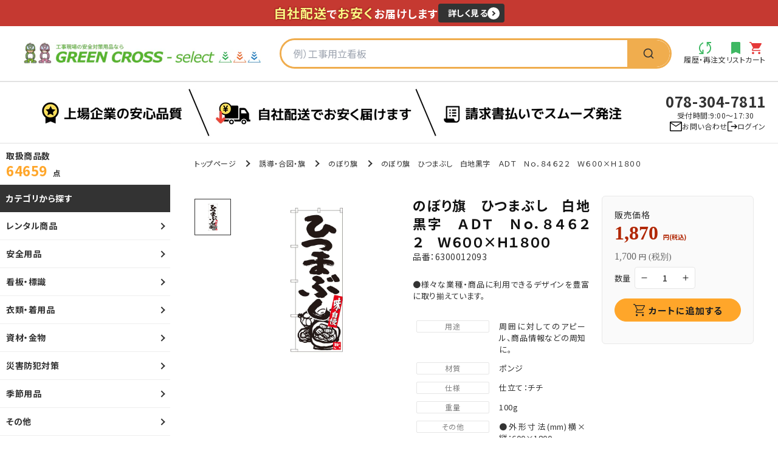

--- FILE ---
content_type: text/html; charset=utf-8
request_url: https://www.gc-select.com/products/6300012093
body_size: 54992
content:
<!doctype html>
<html class="no-js" lang="ja">
  <head>
    <!-- heat map Clarity -->
  <script type="text/javascript">
    (function(c,l,a,r,i,t,y){
        c[a]=c[a]||function(){(c[a].q=c[a].q||[]).push(arguments)};
        t=l.createElement(r);t.async=1;t.src="https://www.clarity.ms/tag/"+i;
        y=l.getElementsByTagName(r)[0];y.parentNode.insertBefore(t,y);
    })(window, document, "clarity", "script", "orra4doxnh");
</script>
    <meta charset="utf-8">
    <meta http-equiv="X-UA-Compatible" content="IE=edge">
    <meta name="viewport" content="width=device-width,initial-scale=1">
    <meta name="theme-color" content="">
    <link rel="canonical" href="https://www.gc-select.com/products/6300012093">
    <link rel="preconnect" href="https://cdn.shopify.com" crossorigin>
    <!-- Google Tag Manager -->
<script>(function(w,d,s,l,i){w[l]=w[l]||[];w[l].push({'gtm.start':
new Date().getTime(),event:'gtm.js'});var f=d.getElementsByTagName(s)[0],
j=d.createElement(s),dl=l!='dataLayer'?'&l='+l:'';j.async=true;j.src=
'https://www.googletagmanager.com/gtm.js?id='+i+dl;f.parentNode.insertBefore(j,f);
})(window,document,'script','dataLayer','GTM-MFNQP4D');</script>
<!-- End Google Tag Manager -->

    <!-- Google tag (gtag.js) -->
<script async src="https://www.googletagmanager.com/gtag/js?id=G-TPS38J8K2F"></script>
<script>
  window.dataLayer = window.dataLayer || [];
  function gtag(){dataLayer.push(arguments);}
  gtag('js', new Date());

  gtag('config', 'G-TPS38J8K2F');
</script>

  <!-- User Insight PCDF Code Start -->
<script type="text/javascript">
var _uic = _uic ||{}; var _uih = _uih ||{};_uih['id'] = 56415;
_uih['lg_id'] = '';
_uih['fb_id'] = '';
_uih['tw_id'] = '';
_uih['uigr_1'] = ''; _uih['uigr_2'] = ''; _uih['uigr_3'] = ''; _uih['uigr_4'] = ''; _uih['uigr_5'] = '';
_uih['uigr_6'] = ''; _uih['uigr_7'] = ''; _uih['uigr_8'] = ''; _uih['uigr_9'] = ''; _uih['uigr_10'] = '';
_uic['uls'] = 1;
_uic['security_type'] = -1;

/* DO NOT ALTER BELOW THIS LINE */
(function() {
var bi = document.createElement('script');bi.type = 'text/javascript'; bi.async = true;
bi.src = '//cs.nakanohito.jp/b3/bi.js';
var s = document.getElementsByTagName('script')[0];s.parentNode.insertBefore(bi, s);
})();
</script>
<!-- User Insight PCDF Code End --><link rel="icon" type="image/png" href="//www.gc-select.com/cdn/shop/files/2024-05-25_12.38.15.png?crop=center&height=32&v=1716608442&width=32"><link rel="preconnect" href="https://fonts.shopifycdn.com" crossorigin><title>
      のぼり旗　ひつまぶし　白地黒字　ＡＤＴ　Ｎｏ．８４６２２　Ｗ６００×Ｈ１８００
 &ndash; GREEN CROSS-select 工事現場の安全対策用品なら</title>

    
      <meta name="description" content="のぼり旗　ひつまぶし　白地黒字　ＡＤＴ　Ｎｏ．８４６２２　Ｗ６００×Ｈ１８００">
    

    

<meta property="og:site_name" content="GREEN CROSS-select 工事現場の安全対策用品なら">
<meta property="og:url" content="https://www.gc-select.com/products/6300012093">
<meta property="og:title" content="のぼり旗　ひつまぶし　白地黒字　ＡＤＴ　Ｎｏ．８４６２２　Ｗ６００×Ｈ１８００">
<meta property="og:type" content="product">
<meta property="og:description" content="のぼり旗　ひつまぶし　白地黒字　ＡＤＴ　Ｎｏ．８４６２２　Ｗ６００×Ｈ１８００"><meta property="og:image" content="http://www.gc-select.com/cdn/shop/files/094371_main_1_a79ce36e-f505-4b80-abe0-93c528d5481b.jpg?v=1690797778">
  <meta property="og:image:secure_url" content="https://www.gc-select.com/cdn/shop/files/094371_main_1_a79ce36e-f505-4b80-abe0-93c528d5481b.jpg?v=1690797778">
  <meta property="og:image:width" content="800">
  <meta property="og:image:height" content="800"><meta property="og:price:amount" content="1,700">
  <meta property="og:price:currency" content="JPY"><meta name="twitter:card" content="summary_large_image">
<meta name="twitter:title" content="のぼり旗　ひつまぶし　白地黒字　ＡＤＴ　Ｎｏ．８４６２２　Ｗ６００×Ｈ１８００">
<meta name="twitter:description" content="のぼり旗　ひつまぶし　白地黒字　ＡＤＴ　Ｎｏ．８４６２２　Ｗ６００×Ｈ１８００">


    <script src="//www.gc-select.com/cdn/shop/t/6/assets/global.js?v=120961787734650109561715861235" defer="defer"></script>
    <script>window.performance && window.performance.mark && window.performance.mark('shopify.content_for_header.start');</script><meta name="google-site-verification" content="yTQCP1ZJetVNeCSJtpFtG_oRgrW77xQlCak0CtuCmfU">
<meta id="shopify-digital-wallet" name="shopify-digital-wallet" content="/68514513198/digital_wallets/dialog">
<link rel="alternate" type="application/json+oembed" href="https://www.gc-select.com/products/6300012093.oembed">
<script async="async" src="/checkouts/internal/preloads.js?locale=ja-JP"></script>
<script id="shopify-features" type="application/json">{"accessToken":"0fdbc1bc441a19e7da2382711d939d1c","betas":["rich-media-storefront-analytics"],"domain":"www.gc-select.com","predictiveSearch":false,"shopId":68514513198,"locale":"ja"}</script>
<script>var Shopify = Shopify || {};
Shopify.shop = "farts-green-cross.myshopify.com";
Shopify.locale = "ja";
Shopify.currency = {"active":"JPY","rate":"1.0"};
Shopify.country = "JP";
Shopify.theme = {"name":"Green-Cross\/master","id":166589399342,"schema_name":"Dawn","schema_version":"7.0.1","theme_store_id":null,"role":"main"};
Shopify.theme.handle = "null";
Shopify.theme.style = {"id":null,"handle":null};
Shopify.cdnHost = "www.gc-select.com/cdn";
Shopify.routes = Shopify.routes || {};
Shopify.routes.root = "/";</script>
<script type="module">!function(o){(o.Shopify=o.Shopify||{}).modules=!0}(window);</script>
<script>!function(o){function n(){var o=[];function n(){o.push(Array.prototype.slice.apply(arguments))}return n.q=o,n}var t=o.Shopify=o.Shopify||{};t.loadFeatures=n(),t.autoloadFeatures=n()}(window);</script>
<script id="shop-js-analytics" type="application/json">{"pageType":"product"}</script>
<script defer="defer" async type="module" src="//www.gc-select.com/cdn/shopifycloud/shop-js/modules/v2/client.init-shop-cart-sync_CZKilf07.ja.esm.js"></script>
<script defer="defer" async type="module" src="//www.gc-select.com/cdn/shopifycloud/shop-js/modules/v2/chunk.common_rlhnONO2.esm.js"></script>
<script type="module">
  await import("//www.gc-select.com/cdn/shopifycloud/shop-js/modules/v2/client.init-shop-cart-sync_CZKilf07.ja.esm.js");
await import("//www.gc-select.com/cdn/shopifycloud/shop-js/modules/v2/chunk.common_rlhnONO2.esm.js");

  window.Shopify.SignInWithShop?.initShopCartSync?.({"fedCMEnabled":true,"windoidEnabled":true});

</script>
<script>(function() {
  var isLoaded = false;
  function asyncLoad() {
    if (isLoaded) return;
    isLoaded = true;
    var urls = ["https:\/\/documents-app.mixlogue.jp\/scripts\/ue87f9sf8e7rd.min.js?shop=farts-green-cross.myshopify.com","https:\/\/documents-app.mixlogue.jp\/scripts\/delivery.js?shop=farts-green-cross.myshopify.com","https:\/\/documents-app.mixlogue.jp\/scripts\/reorder.js?shop=farts-green-cross.myshopify.com","https:\/\/www.gc-select.com\/apps\/qopfiles\/998hfud87gys.min.js?shop=farts-green-cross.myshopify.com","https:\/\/www.gc-select.com\/apps\/qopfiles\/999us8hiufbw.min.js?shop=farts-green-cross.myshopify.com","https:\/\/searchanise-ef84.kxcdn.com\/widgets\/shopify\/init.js?a=6E3Z7p3n1C\u0026shop=farts-green-cross.myshopify.com"];
    for (var i = 0; i < urls.length; i++) {
      var s = document.createElement('script');
      s.type = 'text/javascript';
      s.async = true;
      s.src = urls[i];
      var x = document.getElementsByTagName('script')[0];
      x.parentNode.insertBefore(s, x);
    }
  };
  if(window.attachEvent) {
    window.attachEvent('onload', asyncLoad);
  } else {
    window.addEventListener('load', asyncLoad, false);
  }
})();</script>
<script id="__st">var __st={"a":68514513198,"offset":32400,"reqid":"8a656505-a2db-40e8-84d0-8ef8d169fff5-1768984043","pageurl":"www.gc-select.com\/products\/6300012093","u":"9ca9ea967fd9","p":"product","rtyp":"product","rid":8517772149038};</script>
<script>window.ShopifyPaypalV4VisibilityTracking = true;</script>
<script id="captcha-bootstrap">!function(){'use strict';const t='contact',e='account',n='new_comment',o=[[t,t],['blogs',n],['comments',n],[t,'customer']],c=[[e,'customer_login'],[e,'guest_login'],[e,'recover_customer_password'],[e,'create_customer']],r=t=>t.map((([t,e])=>`form[action*='/${t}']:not([data-nocaptcha='true']) input[name='form_type'][value='${e}']`)).join(','),a=t=>()=>t?[...document.querySelectorAll(t)].map((t=>t.form)):[];function s(){const t=[...o],e=r(t);return a(e)}const i='password',u='form_key',d=['recaptcha-v3-token','g-recaptcha-response','h-captcha-response',i],f=()=>{try{return window.sessionStorage}catch{return}},m='__shopify_v',_=t=>t.elements[u];function p(t,e,n=!1){try{const o=window.sessionStorage,c=JSON.parse(o.getItem(e)),{data:r}=function(t){const{data:e,action:n}=t;return t[m]||n?{data:e,action:n}:{data:t,action:n}}(c);for(const[e,n]of Object.entries(r))t.elements[e]&&(t.elements[e].value=n);n&&o.removeItem(e)}catch(o){console.error('form repopulation failed',{error:o})}}const l='form_type',E='cptcha';function T(t){t.dataset[E]=!0}const w=window,h=w.document,L='Shopify',v='ce_forms',y='captcha';let A=!1;((t,e)=>{const n=(g='f06e6c50-85a8-45c8-87d0-21a2b65856fe',I='https://cdn.shopify.com/shopifycloud/storefront-forms-hcaptcha/ce_storefront_forms_captcha_hcaptcha.v1.5.2.iife.js',D={infoText:'hCaptchaによる保護',privacyText:'プライバシー',termsText:'利用規約'},(t,e,n)=>{const o=w[L][v],c=o.bindForm;if(c)return c(t,g,e,D).then(n);var r;o.q.push([[t,g,e,D],n]),r=I,A||(h.body.append(Object.assign(h.createElement('script'),{id:'captcha-provider',async:!0,src:r})),A=!0)});var g,I,D;w[L]=w[L]||{},w[L][v]=w[L][v]||{},w[L][v].q=[],w[L][y]=w[L][y]||{},w[L][y].protect=function(t,e){n(t,void 0,e),T(t)},Object.freeze(w[L][y]),function(t,e,n,w,h,L){const[v,y,A,g]=function(t,e,n){const i=e?o:[],u=t?c:[],d=[...i,...u],f=r(d),m=r(i),_=r(d.filter((([t,e])=>n.includes(e))));return[a(f),a(m),a(_),s()]}(w,h,L),I=t=>{const e=t.target;return e instanceof HTMLFormElement?e:e&&e.form},D=t=>v().includes(t);t.addEventListener('submit',(t=>{const e=I(t);if(!e)return;const n=D(e)&&!e.dataset.hcaptchaBound&&!e.dataset.recaptchaBound,o=_(e),c=g().includes(e)&&(!o||!o.value);(n||c)&&t.preventDefault(),c&&!n&&(function(t){try{if(!f())return;!function(t){const e=f();if(!e)return;const n=_(t);if(!n)return;const o=n.value;o&&e.removeItem(o)}(t);const e=Array.from(Array(32),(()=>Math.random().toString(36)[2])).join('');!function(t,e){_(t)||t.append(Object.assign(document.createElement('input'),{type:'hidden',name:u})),t.elements[u].value=e}(t,e),function(t,e){const n=f();if(!n)return;const o=[...t.querySelectorAll(`input[type='${i}']`)].map((({name:t})=>t)),c=[...d,...o],r={};for(const[a,s]of new FormData(t).entries())c.includes(a)||(r[a]=s);n.setItem(e,JSON.stringify({[m]:1,action:t.action,data:r}))}(t,e)}catch(e){console.error('failed to persist form',e)}}(e),e.submit())}));const S=(t,e)=>{t&&!t.dataset[E]&&(n(t,e.some((e=>e===t))),T(t))};for(const o of['focusin','change'])t.addEventListener(o,(t=>{const e=I(t);D(e)&&S(e,y())}));const B=e.get('form_key'),M=e.get(l),P=B&&M;t.addEventListener('DOMContentLoaded',(()=>{const t=y();if(P)for(const e of t)e.elements[l].value===M&&p(e,B);[...new Set([...A(),...v().filter((t=>'true'===t.dataset.shopifyCaptcha))])].forEach((e=>S(e,t)))}))}(h,new URLSearchParams(w.location.search),n,t,e,['guest_login'])})(!1,!0)}();</script>
<script integrity="sha256-4kQ18oKyAcykRKYeNunJcIwy7WH5gtpwJnB7kiuLZ1E=" data-source-attribution="shopify.loadfeatures" defer="defer" src="//www.gc-select.com/cdn/shopifycloud/storefront/assets/storefront/load_feature-a0a9edcb.js" crossorigin="anonymous"></script>
<script data-source-attribution="shopify.dynamic_checkout.dynamic.init">var Shopify=Shopify||{};Shopify.PaymentButton=Shopify.PaymentButton||{isStorefrontPortableWallets:!0,init:function(){window.Shopify.PaymentButton.init=function(){};var t=document.createElement("script");t.src="https://www.gc-select.com/cdn/shopifycloud/portable-wallets/latest/portable-wallets.ja.js",t.type="module",document.head.appendChild(t)}};
</script>
<script data-source-attribution="shopify.dynamic_checkout.buyer_consent">
  function portableWalletsHideBuyerConsent(e){var t=document.getElementById("shopify-buyer-consent"),n=document.getElementById("shopify-subscription-policy-button");t&&n&&(t.classList.add("hidden"),t.setAttribute("aria-hidden","true"),n.removeEventListener("click",e))}function portableWalletsShowBuyerConsent(e){var t=document.getElementById("shopify-buyer-consent"),n=document.getElementById("shopify-subscription-policy-button");t&&n&&(t.classList.remove("hidden"),t.removeAttribute("aria-hidden"),n.addEventListener("click",e))}window.Shopify?.PaymentButton&&(window.Shopify.PaymentButton.hideBuyerConsent=portableWalletsHideBuyerConsent,window.Shopify.PaymentButton.showBuyerConsent=portableWalletsShowBuyerConsent);
</script>
<script data-source-attribution="shopify.dynamic_checkout.cart.bootstrap">document.addEventListener("DOMContentLoaded",(function(){function t(){return document.querySelector("shopify-accelerated-checkout-cart, shopify-accelerated-checkout")}if(t())Shopify.PaymentButton.init();else{new MutationObserver((function(e,n){t()&&(Shopify.PaymentButton.init(),n.disconnect())})).observe(document.body,{childList:!0,subtree:!0})}}));
</script>
<script id="sections-script" data-sections="main-product,c_side-nav,footer" defer="defer" src="//www.gc-select.com/cdn/shop/t/6/compiled_assets/scripts.js?v=57582"></script>
<script>window.performance && window.performance.mark && window.performance.mark('shopify.content_for_header.end');</script>


    <style data-shopify>
      <link rel="preconnect" href="https://fonts.googleapis.com" />
      <link rel="preconnect" href="https://fonts.gstatic.com" crossorigin />
      <link href="https://fonts.googleapis.com/css2?family=Noto+Sans+JP:wght@400;500;700&family=Poppins:wght@400;500;700&family=Roboto:wght@400;500;700&display=swap" rel="stylesheet" />
      @font-face {
  font-family: Assistant;
  font-weight: 400;
  font-style: normal;
  font-display: swap;
  src: url("//www.gc-select.com/cdn/fonts/assistant/assistant_n4.9120912a469cad1cc292572851508ca49d12e768.woff2") format("woff2"),
       url("//www.gc-select.com/cdn/fonts/assistant/assistant_n4.6e9875ce64e0fefcd3f4446b7ec9036b3ddd2985.woff") format("woff");
}

      @font-face {
  font-family: Assistant;
  font-weight: 700;
  font-style: normal;
  font-display: swap;
  src: url("//www.gc-select.com/cdn/fonts/assistant/assistant_n7.bf44452348ec8b8efa3aa3068825305886b1c83c.woff2") format("woff2"),
       url("//www.gc-select.com/cdn/fonts/assistant/assistant_n7.0c887fee83f6b3bda822f1150b912c72da0f7b64.woff") format("woff");
}

      
      
      @font-face {
  font-family: Assistant;
  font-weight: 400;
  font-style: normal;
  font-display: swap;
  src: url("//www.gc-select.com/cdn/fonts/assistant/assistant_n4.9120912a469cad1cc292572851508ca49d12e768.woff2") format("woff2"),
       url("//www.gc-select.com/cdn/fonts/assistant/assistant_n4.6e9875ce64e0fefcd3f4446b7ec9036b3ddd2985.woff") format("woff");
}


      :root {
        --font-body-family: Assistant, sans-serif;
        --font-body-style: normal;
        --font-body-weight: 400;
        --font-body-weight-bold: 700;

        --font-heading-family: Assistant, sans-serif;
        --font-heading-style: normal;
        --font-heading-weight: 400;

        --font-body-scale: 1.0;
        --font-heading-scale: 1.0;

        --color-base-text: 18, 18, 18;
        --color-shadow: 18, 18, 18;
        --color-base-background-1: 255, 255, 255;
        --color-base-background-2: 243, 243, 243;
        --color-base-solid-button-labels: 255, 255, 255;
        --color-base-outline-button-labels: 18, 18, 18;
        --color-base-accent-1: 62, 184, 99;
        --color-base-accent-2: 51, 79, 180;
        --payment-terms-background-color: #ffffff;

        --gradient-base-background-1: #ffffff;
        --gradient-base-background-2: #f3f3f3;
        --gradient-base-accent-1: #3eb863;
        --gradient-base-accent-2: #334fb4;

        --media-padding: px;
        --media-border-opacity: 0.05;
        --media-border-width: 1px;
        --media-radius: 0px;
        --media-shadow-opacity: 0.0;
        --media-shadow-horizontal-offset: 0px;
        --media-shadow-vertical-offset: 4px;
        --media-shadow-blur-radius: 5px;
        --media-shadow-visible: 0;

        --page-width: 120rem;
        --page-width-inner: 1058px;
        --page-width-margin: 0rem;

        --product-card-image-padding: 0.0rem;
        --product-card-corner-radius: 0.0rem;
        --product-card-text-alignment: left;
        --product-card-border-width: 0.0rem;
        --product-card-border-opacity: 0.1;
        --product-card-shadow-opacity: 0.0;
        --product-card-shadow-visible: 0;
        --product-card-shadow-horizontal-offset: 0.0rem;
        --product-card-shadow-vertical-offset: 0.4rem;
        --product-card-shadow-blur-radius: 0.5rem;

        --collection-card-image-padding: 0.0rem;
        --collection-card-corner-radius: 0.0rem;
        --collection-card-text-alignment: left;
        --collection-card-border-width: 0.0rem;
        --collection-card-border-opacity: 0.1;
        --collection-card-shadow-opacity: 0.0;
        --collection-card-shadow-visible: 0;
        --collection-card-shadow-horizontal-offset: 0.0rem;
        --collection-card-shadow-vertical-offset: 0.4rem;
        --collection-card-shadow-blur-radius: 0.5rem;

        --blog-card-image-padding: 0.0rem;
        --blog-card-corner-radius: 0.0rem;
        --blog-card-text-alignment: left;
        --blog-card-border-width: 0.0rem;
        --blog-card-border-opacity: 0.1;
        --blog-card-shadow-opacity: 0.0;
        --blog-card-shadow-visible: 0;
        --blog-card-shadow-horizontal-offset: 0.0rem;
        --blog-card-shadow-vertical-offset: 0.4rem;
        --blog-card-shadow-blur-radius: 0.5rem;

        --badge-corner-radius: 4.0rem;

        --popup-border-width: 1px;
        --popup-border-opacity: 0.1;
        --popup-corner-radius: 0px;
        --popup-shadow-opacity: 0.0;
        --popup-shadow-horizontal-offset: 0px;
        --popup-shadow-vertical-offset: 4px;
        --popup-shadow-blur-radius: 5px;

        --drawer-border-width: 1px;
        --drawer-border-opacity: 0.1;
        --drawer-shadow-opacity: 0.0;
        --drawer-shadow-horizontal-offset: 0px;
        --drawer-shadow-vertical-offset: 4px;
        --drawer-shadow-blur-radius: 5px;

        --spacing-sections-desktop: 0px;
        --spacing-sections-mobile: 0px;

        --grid-desktop-vertical-spacing: 8px;
        --grid-desktop-horizontal-spacing: 8px;
        --grid-mobile-vertical-spacing: 4px;
        --grid-mobile-horizontal-spacing: 4px;

        --text-boxes-border-opacity: 0.1;
        --text-boxes-border-width: 0px;
        --text-boxes-radius: 0px;
        --text-boxes-shadow-opacity: 0.0;
        --text-boxes-shadow-visible: 0;
        --text-boxes-shadow-horizontal-offset: 0px;
        --text-boxes-shadow-vertical-offset: 4px;
        --text-boxes-shadow-blur-radius: 5px;

        --buttons-radius: 0px;
        --buttons-radius-outset: 0px;
        --buttons-border-width: 1px;
        --buttons-border-opacity: 1.0;
        --buttons-shadow-opacity: 0.0;
        --buttons-shadow-visible: 0;
        --buttons-shadow-horizontal-offset: 0px;
        --buttons-shadow-vertical-offset: 0px;
        --buttons-shadow-blur-radius: 5px;
        --buttons-border-offset: 0px;

        --inputs-radius: 0px;
        --inputs-border-width: 1px;
        --inputs-border-opacity: 0.55;
        --inputs-shadow-opacity: 0.0;
        --inputs-shadow-horizontal-offset: 0px;
        --inputs-margin-offset: 0px;
        --inputs-shadow-vertical-offset: 4px;
        --inputs-shadow-blur-radius: 5px;
        --inputs-radius-outset: 0px;

        --variant-pills-radius: 40px;
        --variant-pills-border-width: 1px;
        --variant-pills-border-opacity: 0.55;
        --variant-pills-shadow-opacity: 0.0;
        --variant-pills-shadow-horizontal-offset: 0px;
        --variant-pills-shadow-vertical-offset: 4px;
        --variant-pills-shadow-blur-radius: 5px;
      }

      *,
      *::before,
      *::after {
        box-sizing: inherit;
      }

      html {
        box-sizing: border-box;
        font-size: calc(var(--font-body-scale) * 62.5%);
        height: 100%;
      }

      body {
        display: grid;
        grid-template-rows: auto auto 1fr auto;
        grid-template-columns: 100%;
        min-height: 100%;
        margin: 0;
        font-size: 1.5rem;
        letter-spacing: 0.06rem;
        line-height: calc(1 + 0.8 / var(--font-body-scale));
        font-family: var(--font-body-family);
        font-style: var(--font-body-style);
        font-weight: var(--font-body-weight);
      }

      @media screen and (min-width: 750px) {
        body {
          font-size: 1.6rem;
        }
      }
    </style>
    <link rel="stylesheet" href="https://cdn.jsdelivr.net/npm/slick-carousel@1.8.1/slick/slick-theme.min.css" />
    <link rel="stylesheet" href="https://cdn.jsdelivr.net/npm/slick-carousel@1.8.1/slick/slick.min.css" />
    <link href="//www.gc-select.com/cdn/shop/t/6/assets/base.css?v=135750337388894575311741944783" rel="stylesheet" type="text/css" media="all" />
    <link href="//www.gc-select.com/cdn/shop/t/6/assets/common.css?v=142265325253412889571761822622" rel="stylesheet" type="text/css" media="all" />
    <link href="//www.gc-select.com/cdn/shop/t/6/assets/header.css?v=124260881056781482581744588925" rel="stylesheet" type="text/css" media="all" />
    <link href="//www.gc-select.com/cdn/shop/t/6/assets/footer.css?v=59347648186025072661709623452" rel="stylesheet" type="text/css" media="all" />
    <link href="//www.gc-select.com/cdn/shop/t/6/assets/side-nav.css?v=38869166623793539931709623456" rel="stylesheet" type="text/css" media="all" />
    <link href="//www.gc-select.com/cdn/shop/t/6/assets/base-custom.css?v=110147624967211654761762394477" rel="stylesheet" type="text/css" media="all" />
<link rel="preload" as="font" href="//www.gc-select.com/cdn/fonts/assistant/assistant_n4.9120912a469cad1cc292572851508ca49d12e768.woff2" type="font/woff2" crossorigin><link rel="preload" as="font" href="//www.gc-select.com/cdn/fonts/assistant/assistant_n4.9120912a469cad1cc292572851508ca49d12e768.woff2" type="font/woff2" crossorigin><link rel="stylesheet" href="//www.gc-select.com/cdn/shop/t/6/assets/component-predictive-search.css?v=83512081251802922551709623452" media="print" onload="this.media='all'"><script>document.documentElement.className = document.documentElement.className.replace('no-js', 'js');
    if (Shopify.designMode) {
      document.documentElement.classList.add('shopify-design-mode');
    }
      
    </script>
  <!-- BEGIN app block: shopify://apps/fontify/blocks/app-embed/334490e2-2153-4a2e-a452-e90bdeffa3cc --><link rel="preconnect" href="https://cdn.nitroapps.co" crossorigin=""><!-- app metafields --><link rel="stylesheet" href="https://fonts.googleapis.com/css2?family=Noto+Sans+JP:wght@100;300;400;500;700;900&display=swap" />
                     
                     
            <link rel="stylesheet" href="https://fonts.googleapis.com/css2?family=Poppins:ital,wght@0,100;0,200;0,300;0,400;0,500;0,600;0,700;0,800;0,900;1,100;1,200;1,300;1,400;1,500;1,600;1,700;1,800;1,900&display=swap" />
                     


<style type="text/css" id="nitro-fontify" >
				 
		 
					body,h1,h2,h3,h4,h5,h6,p,a,li,*:not(.fa):not([class*="pe-"]):not(.lni):not(i[class*="iccl-"]):not(i[class*="la"]):not(i[class*="fa"]):not(.jdgm-star){
				font-family: 'Noto Sans JP' ;/** end **/
				
			}
		 
					 
		 
					.top-sec-ttl span,.tel a{
				font-family: 'Poppins' ;/** end **/
				
			}
		 
	</style>
<script>
    console.log(null);
    console.log(null);
  </script><script
  type="text/javascript"
  id="fontify-scripts"
>
  
  (function () {
    // Prevent duplicate execution
    if (window.fontifyScriptInitialized) {
      return;
    }
    window.fontifyScriptInitialized = true;

    if (window.opener) {
      // Remove existing listener if any before adding new one
      if (window.fontifyMessageListener) {
        window.removeEventListener('message', window.fontifyMessageListener, false);
      }

      function watchClosedWindow() {
        let itv = setInterval(function () {
          if (!window.opener || window.opener.closed) {
            clearInterval(itv);
            window.close();
          }
        }, 1000);
      }

      // Helper function to inject scripts and links from vite-tag content
      function injectScript(encodedContent) {
        

        // Decode HTML entities
        const tempTextarea = document.createElement('textarea');
        tempTextarea.innerHTML = encodedContent;
        const viteContent = tempTextarea.value;

        // Parse HTML content
        const tempDiv = document.createElement('div');
        tempDiv.innerHTML = viteContent;

        // Track duplicates within tempDiv only
        const scriptIds = new Set();
        const scriptSrcs = new Set();
        const linkKeys = new Set();

        // Helper to clone element attributes
        function cloneAttributes(source, target) {
          Array.from(source.attributes).forEach(function(attr) {
            if (attr.name === 'crossorigin') {
              target.crossOrigin = attr.value;
            } else {
              target.setAttribute(attr.name, attr.value);
            }
          });
          if (source.textContent) {
            target.textContent = source.textContent;
          }
        }

        // Inject scripts (filter duplicates within tempDiv)
        tempDiv.querySelectorAll('script').forEach(function(script) {
          const scriptId = script.getAttribute('id');
          const scriptSrc = script.getAttribute('src');

          // Skip if duplicate in tempDiv
          if ((scriptId && scriptIds.has(scriptId)) || (scriptSrc && scriptSrcs.has(scriptSrc))) {
            return;
          }

          // Track script
          if (scriptId) scriptIds.add(scriptId);
          if (scriptSrc) scriptSrcs.add(scriptSrc);

          // Clone and inject
          const newScript = document.createElement('script');
          cloneAttributes(script, newScript);

          document.head.appendChild(newScript);
        });

        // Inject links (filter duplicates within tempDiv)
        tempDiv.querySelectorAll('link').forEach(function(link) {
          const linkHref = link.getAttribute('href');
          const linkRel = link.getAttribute('rel') || '';
          const key = linkHref + '|' + linkRel;

          // Skip if duplicate in tempDiv
          if (linkHref && linkKeys.has(key)) {
            return;
          }

          // Track link
          if (linkHref) linkKeys.add(key);

          // Clone and inject
          const newLink = document.createElement('link');
          cloneAttributes(link, newLink);
          document.head.appendChild(newLink);
        });
      }

      // Function to apply preview font data


      function receiveMessage(event) {
        watchClosedWindow();
        if (event.data.action == 'fontify_ready') {
          console.log('fontify_ready');
          injectScript(`&lt;!-- BEGIN app snippet: vite-tag --&gt;


  &lt;script src=&quot;https://cdn.shopify.com/extensions/019bafe3-77e1-7e6a-87b2-cbeff3e5cd6f/fontify-polaris-11/assets/main-B3V8Mu2P.js&quot; type=&quot;module&quot; crossorigin=&quot;anonymous&quot;&gt;&lt;/script&gt;

&lt;!-- END app snippet --&gt;
  &lt;!-- BEGIN app snippet: vite-tag --&gt;


  &lt;link href=&quot;//cdn.shopify.com/extensions/019bafe3-77e1-7e6a-87b2-cbeff3e5cd6f/fontify-polaris-11/assets/main-GVRB1u2d.css&quot; rel=&quot;stylesheet&quot; type=&quot;text/css&quot; media=&quot;all&quot; /&gt;

&lt;!-- END app snippet --&gt;
`);

        } else if (event.data.action == 'font_audit_ready') {
          injectScript(`&lt;!-- BEGIN app snippet: vite-tag --&gt;


  &lt;script src=&quot;https://cdn.shopify.com/extensions/019bafe3-77e1-7e6a-87b2-cbeff3e5cd6f/fontify-polaris-11/assets/audit-DDeWPAiq.js&quot; type=&quot;module&quot; crossorigin=&quot;anonymous&quot;&gt;&lt;/script&gt;

&lt;!-- END app snippet --&gt;
  &lt;!-- BEGIN app snippet: vite-tag --&gt;


  &lt;link href=&quot;//cdn.shopify.com/extensions/019bafe3-77e1-7e6a-87b2-cbeff3e5cd6f/fontify-polaris-11/assets/audit-CNr6hPle.css&quot; rel=&quot;stylesheet&quot; type=&quot;text/css&quot; media=&quot;all&quot; /&gt;

&lt;!-- END app snippet --&gt;
`);

        } else if (event.data.action == 'preview_font_data') {
          const fontData = event?.data || null;
          window.fontifyPreviewData = fontData;
          injectScript(`&lt;!-- BEGIN app snippet: vite-tag --&gt;


  &lt;script src=&quot;https://cdn.shopify.com/extensions/019bafe3-77e1-7e6a-87b2-cbeff3e5cd6f/fontify-polaris-11/assets/preview-CH6oXAfY.js&quot; type=&quot;module&quot; crossorigin=&quot;anonymous&quot;&gt;&lt;/script&gt;

&lt;!-- END app snippet --&gt;
`);
        }
      }

      // Store reference to listener for cleanup
      window.fontifyMessageListener = receiveMessage;
      window.addEventListener('message', receiveMessage, false);

      // Send init message when window is opened from opener
      if (window.opener) {
        window.opener.postMessage({ action: `${window.name}_init`, data: JSON.parse(JSON.stringify({})) }, '*');
      }
    }
  })();
</script>


<!-- END app block --><link href="https://cdn.shopify.com/extensions/0199e0c3-19de-7e6f-a7b7-e28f4e980ed9/rental-app-rebuild-20/assets/rental-app-style.css" rel="stylesheet" type="text/css" media="all">
<link href="https://monorail-edge.shopifysvc.com" rel="dns-prefetch">
<script>(function(){if ("sendBeacon" in navigator && "performance" in window) {try {var session_token_from_headers = performance.getEntriesByType('navigation')[0].serverTiming.find(x => x.name == '_s').description;} catch {var session_token_from_headers = undefined;}var session_cookie_matches = document.cookie.match(/_shopify_s=([^;]*)/);var session_token_from_cookie = session_cookie_matches && session_cookie_matches.length === 2 ? session_cookie_matches[1] : "";var session_token = session_token_from_headers || session_token_from_cookie || "";function handle_abandonment_event(e) {var entries = performance.getEntries().filter(function(entry) {return /monorail-edge.shopifysvc.com/.test(entry.name);});if (!window.abandonment_tracked && entries.length === 0) {window.abandonment_tracked = true;var currentMs = Date.now();var navigation_start = performance.timing.navigationStart;var payload = {shop_id: 68514513198,url: window.location.href,navigation_start,duration: currentMs - navigation_start,session_token,page_type: "product"};window.navigator.sendBeacon("https://monorail-edge.shopifysvc.com/v1/produce", JSON.stringify({schema_id: "online_store_buyer_site_abandonment/1.1",payload: payload,metadata: {event_created_at_ms: currentMs,event_sent_at_ms: currentMs}}));}}window.addEventListener('pagehide', handle_abandonment_event);}}());</script>
<script id="web-pixels-manager-setup">(function e(e,d,r,n,o){if(void 0===o&&(o={}),!Boolean(null===(a=null===(i=window.Shopify)||void 0===i?void 0:i.analytics)||void 0===a?void 0:a.replayQueue)){var i,a;window.Shopify=window.Shopify||{};var t=window.Shopify;t.analytics=t.analytics||{};var s=t.analytics;s.replayQueue=[],s.publish=function(e,d,r){return s.replayQueue.push([e,d,r]),!0};try{self.performance.mark("wpm:start")}catch(e){}var l=function(){var e={modern:/Edge?\/(1{2}[4-9]|1[2-9]\d|[2-9]\d{2}|\d{4,})\.\d+(\.\d+|)|Firefox\/(1{2}[4-9]|1[2-9]\d|[2-9]\d{2}|\d{4,})\.\d+(\.\d+|)|Chrom(ium|e)\/(9{2}|\d{3,})\.\d+(\.\d+|)|(Maci|X1{2}).+ Version\/(15\.\d+|(1[6-9]|[2-9]\d|\d{3,})\.\d+)([,.]\d+|)( \(\w+\)|)( Mobile\/\w+|) Safari\/|Chrome.+OPR\/(9{2}|\d{3,})\.\d+\.\d+|(CPU[ +]OS|iPhone[ +]OS|CPU[ +]iPhone|CPU IPhone OS|CPU iPad OS)[ +]+(15[._]\d+|(1[6-9]|[2-9]\d|\d{3,})[._]\d+)([._]\d+|)|Android:?[ /-](13[3-9]|1[4-9]\d|[2-9]\d{2}|\d{4,})(\.\d+|)(\.\d+|)|Android.+Firefox\/(13[5-9]|1[4-9]\d|[2-9]\d{2}|\d{4,})\.\d+(\.\d+|)|Android.+Chrom(ium|e)\/(13[3-9]|1[4-9]\d|[2-9]\d{2}|\d{4,})\.\d+(\.\d+|)|SamsungBrowser\/([2-9]\d|\d{3,})\.\d+/,legacy:/Edge?\/(1[6-9]|[2-9]\d|\d{3,})\.\d+(\.\d+|)|Firefox\/(5[4-9]|[6-9]\d|\d{3,})\.\d+(\.\d+|)|Chrom(ium|e)\/(5[1-9]|[6-9]\d|\d{3,})\.\d+(\.\d+|)([\d.]+$|.*Safari\/(?![\d.]+ Edge\/[\d.]+$))|(Maci|X1{2}).+ Version\/(10\.\d+|(1[1-9]|[2-9]\d|\d{3,})\.\d+)([,.]\d+|)( \(\w+\)|)( Mobile\/\w+|) Safari\/|Chrome.+OPR\/(3[89]|[4-9]\d|\d{3,})\.\d+\.\d+|(CPU[ +]OS|iPhone[ +]OS|CPU[ +]iPhone|CPU IPhone OS|CPU iPad OS)[ +]+(10[._]\d+|(1[1-9]|[2-9]\d|\d{3,})[._]\d+)([._]\d+|)|Android:?[ /-](13[3-9]|1[4-9]\d|[2-9]\d{2}|\d{4,})(\.\d+|)(\.\d+|)|Mobile Safari.+OPR\/([89]\d|\d{3,})\.\d+\.\d+|Android.+Firefox\/(13[5-9]|1[4-9]\d|[2-9]\d{2}|\d{4,})\.\d+(\.\d+|)|Android.+Chrom(ium|e)\/(13[3-9]|1[4-9]\d|[2-9]\d{2}|\d{4,})\.\d+(\.\d+|)|Android.+(UC? ?Browser|UCWEB|U3)[ /]?(15\.([5-9]|\d{2,})|(1[6-9]|[2-9]\d|\d{3,})\.\d+)\.\d+|SamsungBrowser\/(5\.\d+|([6-9]|\d{2,})\.\d+)|Android.+MQ{2}Browser\/(14(\.(9|\d{2,})|)|(1[5-9]|[2-9]\d|\d{3,})(\.\d+|))(\.\d+|)|K[Aa][Ii]OS\/(3\.\d+|([4-9]|\d{2,})\.\d+)(\.\d+|)/},d=e.modern,r=e.legacy,n=navigator.userAgent;return n.match(d)?"modern":n.match(r)?"legacy":"unknown"}(),u="modern"===l?"modern":"legacy",c=(null!=n?n:{modern:"",legacy:""})[u],f=function(e){return[e.baseUrl,"/wpm","/b",e.hashVersion,"modern"===e.buildTarget?"m":"l",".js"].join("")}({baseUrl:d,hashVersion:r,buildTarget:u}),m=function(e){var d=e.version,r=e.bundleTarget,n=e.surface,o=e.pageUrl,i=e.monorailEndpoint;return{emit:function(e){var a=e.status,t=e.errorMsg,s=(new Date).getTime(),l=JSON.stringify({metadata:{event_sent_at_ms:s},events:[{schema_id:"web_pixels_manager_load/3.1",payload:{version:d,bundle_target:r,page_url:o,status:a,surface:n,error_msg:t},metadata:{event_created_at_ms:s}}]});if(!i)return console&&console.warn&&console.warn("[Web Pixels Manager] No Monorail endpoint provided, skipping logging."),!1;try{return self.navigator.sendBeacon.bind(self.navigator)(i,l)}catch(e){}var u=new XMLHttpRequest;try{return u.open("POST",i,!0),u.setRequestHeader("Content-Type","text/plain"),u.send(l),!0}catch(e){return console&&console.warn&&console.warn("[Web Pixels Manager] Got an unhandled error while logging to Monorail."),!1}}}}({version:r,bundleTarget:l,surface:e.surface,pageUrl:self.location.href,monorailEndpoint:e.monorailEndpoint});try{o.browserTarget=l,function(e){var d=e.src,r=e.async,n=void 0===r||r,o=e.onload,i=e.onerror,a=e.sri,t=e.scriptDataAttributes,s=void 0===t?{}:t,l=document.createElement("script"),u=document.querySelector("head"),c=document.querySelector("body");if(l.async=n,l.src=d,a&&(l.integrity=a,l.crossOrigin="anonymous"),s)for(var f in s)if(Object.prototype.hasOwnProperty.call(s,f))try{l.dataset[f]=s[f]}catch(e){}if(o&&l.addEventListener("load",o),i&&l.addEventListener("error",i),u)u.appendChild(l);else{if(!c)throw new Error("Did not find a head or body element to append the script");c.appendChild(l)}}({src:f,async:!0,onload:function(){if(!function(){var e,d;return Boolean(null===(d=null===(e=window.Shopify)||void 0===e?void 0:e.analytics)||void 0===d?void 0:d.initialized)}()){var d=window.webPixelsManager.init(e)||void 0;if(d){var r=window.Shopify.analytics;r.replayQueue.forEach((function(e){var r=e[0],n=e[1],o=e[2];d.publishCustomEvent(r,n,o)})),r.replayQueue=[],r.publish=d.publishCustomEvent,r.visitor=d.visitor,r.initialized=!0}}},onerror:function(){return m.emit({status:"failed",errorMsg:"".concat(f," has failed to load")})},sri:function(e){var d=/^sha384-[A-Za-z0-9+/=]+$/;return"string"==typeof e&&d.test(e)}(c)?c:"",scriptDataAttributes:o}),m.emit({status:"loading"})}catch(e){m.emit({status:"failed",errorMsg:(null==e?void 0:e.message)||"Unknown error"})}}})({shopId: 68514513198,storefrontBaseUrl: "https://www.gc-select.com",extensionsBaseUrl: "https://extensions.shopifycdn.com/cdn/shopifycloud/web-pixels-manager",monorailEndpoint: "https://monorail-edge.shopifysvc.com/unstable/produce_batch",surface: "storefront-renderer",enabledBetaFlags: ["2dca8a86"],webPixelsConfigList: [{"id":"1486258478","configuration":"{\"swymApiEndpoint\":\"https:\/\/swymstore-v3free-01.swymrelay.com\",\"swymTier\":\"v3free-01\"}","eventPayloadVersion":"v1","runtimeContext":"STRICT","scriptVersion":"5b6f6917e306bc7f24523662663331c0","type":"APP","apiClientId":1350849,"privacyPurposes":["ANALYTICS","MARKETING","PREFERENCES"],"dataSharingAdjustments":{"protectedCustomerApprovalScopes":["read_customer_email","read_customer_name","read_customer_personal_data","read_customer_phone"]}},{"id":"1356595502","configuration":"{\"config\":\"{\\\"google_tag_ids\\\":[\\\"G-TPS38J8K2F\\\",\\\"AW-484385626\\\",\\\"GT-WFFLN6S5\\\"],\\\"target_country\\\":\\\"ZZ\\\",\\\"gtag_events\\\":[{\\\"type\\\":\\\"begin_checkout\\\",\\\"action_label\\\":[\\\"G-TPS38J8K2F\\\",\\\"AW-484385626\\\/l6RrCLy7xtcaENrG_OYB\\\"]},{\\\"type\\\":\\\"search\\\",\\\"action_label\\\":[\\\"G-TPS38J8K2F\\\",\\\"AW-484385626\\\/3503CMi7xtcaENrG_OYB\\\"]},{\\\"type\\\":\\\"view_item\\\",\\\"action_label\\\":[\\\"G-TPS38J8K2F\\\",\\\"AW-484385626\\\/bjU5CMW7xtcaENrG_OYB\\\",\\\"MC-W8D69F5WXC\\\"]},{\\\"type\\\":\\\"purchase\\\",\\\"action_label\\\":[\\\"G-TPS38J8K2F\\\",\\\"AW-484385626\\\/VfT4CLm7xtcaENrG_OYB\\\",\\\"MC-W8D69F5WXC\\\"]},{\\\"type\\\":\\\"page_view\\\",\\\"action_label\\\":[\\\"G-TPS38J8K2F\\\",\\\"AW-484385626\\\/4dX4CMK7xtcaENrG_OYB\\\",\\\"MC-W8D69F5WXC\\\"]},{\\\"type\\\":\\\"add_payment_info\\\",\\\"action_label\\\":[\\\"G-TPS38J8K2F\\\",\\\"AW-484385626\\\/q1EgCP3AxtcaENrG_OYB\\\"]},{\\\"type\\\":\\\"add_to_cart\\\",\\\"action_label\\\":[\\\"G-TPS38J8K2F\\\",\\\"AW-484385626\\\/3miQCL-7xtcaENrG_OYB\\\"]}],\\\"enable_monitoring_mode\\\":false}\"}","eventPayloadVersion":"v1","runtimeContext":"OPEN","scriptVersion":"b2a88bafab3e21179ed38636efcd8a93","type":"APP","apiClientId":1780363,"privacyPurposes":[],"dataSharingAdjustments":{"protectedCustomerApprovalScopes":["read_customer_address","read_customer_email","read_customer_name","read_customer_personal_data","read_customer_phone"]}},{"id":"1187086638","configuration":"{\"apiKey\":\"6E3Z7p3n1C\", \"host\":\"searchserverapi1.com\"}","eventPayloadVersion":"v1","runtimeContext":"STRICT","scriptVersion":"5559ea45e47b67d15b30b79e7c6719da","type":"APP","apiClientId":578825,"privacyPurposes":["ANALYTICS"],"dataSharingAdjustments":{"protectedCustomerApprovalScopes":["read_customer_personal_data"]}},{"id":"shopify-app-pixel","configuration":"{}","eventPayloadVersion":"v1","runtimeContext":"STRICT","scriptVersion":"0450","apiClientId":"shopify-pixel","type":"APP","privacyPurposes":["ANALYTICS","MARKETING"]},{"id":"shopify-custom-pixel","eventPayloadVersion":"v1","runtimeContext":"LAX","scriptVersion":"0450","apiClientId":"shopify-pixel","type":"CUSTOM","privacyPurposes":["ANALYTICS","MARKETING"]}],isMerchantRequest: false,initData: {"shop":{"name":"GREEN CROSS-select 工事現場の安全対策用品なら","paymentSettings":{"currencyCode":"JPY"},"myshopifyDomain":"farts-green-cross.myshopify.com","countryCode":"JP","storefrontUrl":"https:\/\/www.gc-select.com"},"customer":null,"cart":null,"checkout":null,"productVariants":[{"price":{"amount":1700.0,"currencyCode":"JPY"},"product":{"title":"のぼり旗　ひつまぶし　白地黒字　ＡＤＴ　Ｎｏ．８４６２２　Ｗ６００×Ｈ１８００","vendor":"GREEN CROSS-select 工事現場の安全対策用品なら","id":"8517772149038","untranslatedTitle":"のぼり旗　ひつまぶし　白地黒字　ＡＤＴ　Ｎｏ．８４６２２　Ｗ６００×Ｈ１８００","url":"\/products\/6300012093","type":""},"id":"46720363430190","image":{"src":"\/\/www.gc-select.com\/cdn\/shop\/files\/094371_main_1_a79ce36e-f505-4b80-abe0-93c528d5481b.jpg?v=1690797778"},"sku":"6300012093","title":"Default Title","untranslatedTitle":"Default Title"}],"purchasingCompany":null},},"https://www.gc-select.com/cdn","fcfee988w5aeb613cpc8e4bc33m6693e112",{"modern":"","legacy":""},{"shopId":"68514513198","storefrontBaseUrl":"https:\/\/www.gc-select.com","extensionBaseUrl":"https:\/\/extensions.shopifycdn.com\/cdn\/shopifycloud\/web-pixels-manager","surface":"storefront-renderer","enabledBetaFlags":"[\"2dca8a86\"]","isMerchantRequest":"false","hashVersion":"fcfee988w5aeb613cpc8e4bc33m6693e112","publish":"custom","events":"[[\"page_viewed\",{}],[\"product_viewed\",{\"productVariant\":{\"price\":{\"amount\":1700.0,\"currencyCode\":\"JPY\"},\"product\":{\"title\":\"のぼり旗　ひつまぶし　白地黒字　ＡＤＴ　Ｎｏ．８４６２２　Ｗ６００×Ｈ１８００\",\"vendor\":\"GREEN CROSS-select 工事現場の安全対策用品なら\",\"id\":\"8517772149038\",\"untranslatedTitle\":\"のぼり旗　ひつまぶし　白地黒字　ＡＤＴ　Ｎｏ．８４６２２　Ｗ６００×Ｈ１８００\",\"url\":\"\/products\/6300012093\",\"type\":\"\"},\"id\":\"46720363430190\",\"image\":{\"src\":\"\/\/www.gc-select.com\/cdn\/shop\/files\/094371_main_1_a79ce36e-f505-4b80-abe0-93c528d5481b.jpg?v=1690797778\"},\"sku\":\"6300012093\",\"title\":\"Default Title\",\"untranslatedTitle\":\"Default Title\"}}]]"});</script><script>
  window.ShopifyAnalytics = window.ShopifyAnalytics || {};
  window.ShopifyAnalytics.meta = window.ShopifyAnalytics.meta || {};
  window.ShopifyAnalytics.meta.currency = 'JPY';
  var meta = {"product":{"id":8517772149038,"gid":"gid:\/\/shopify\/Product\/8517772149038","vendor":"GREEN CROSS-select 工事現場の安全対策用品なら","type":"","handle":"6300012093","variants":[{"id":46720363430190,"price":170000,"name":"のぼり旗　ひつまぶし　白地黒字　ＡＤＴ　Ｎｏ．８４６２２　Ｗ６００×Ｈ１８００","public_title":null,"sku":"6300012093"}],"remote":false},"page":{"pageType":"product","resourceType":"product","resourceId":8517772149038,"requestId":"8a656505-a2db-40e8-84d0-8ef8d169fff5-1768984043"}};
  for (var attr in meta) {
    window.ShopifyAnalytics.meta[attr] = meta[attr];
  }
</script>
<script class="analytics">
  (function () {
    var customDocumentWrite = function(content) {
      var jquery = null;

      if (window.jQuery) {
        jquery = window.jQuery;
      } else if (window.Checkout && window.Checkout.$) {
        jquery = window.Checkout.$;
      }

      if (jquery) {
        jquery('body').append(content);
      }
    };

    var hasLoggedConversion = function(token) {
      if (token) {
        return document.cookie.indexOf('loggedConversion=' + token) !== -1;
      }
      return false;
    }

    var setCookieIfConversion = function(token) {
      if (token) {
        var twoMonthsFromNow = new Date(Date.now());
        twoMonthsFromNow.setMonth(twoMonthsFromNow.getMonth() + 2);

        document.cookie = 'loggedConversion=' + token + '; expires=' + twoMonthsFromNow;
      }
    }

    var trekkie = window.ShopifyAnalytics.lib = window.trekkie = window.trekkie || [];
    if (trekkie.integrations) {
      return;
    }
    trekkie.methods = [
      'identify',
      'page',
      'ready',
      'track',
      'trackForm',
      'trackLink'
    ];
    trekkie.factory = function(method) {
      return function() {
        var args = Array.prototype.slice.call(arguments);
        args.unshift(method);
        trekkie.push(args);
        return trekkie;
      };
    };
    for (var i = 0; i < trekkie.methods.length; i++) {
      var key = trekkie.methods[i];
      trekkie[key] = trekkie.factory(key);
    }
    trekkie.load = function(config) {
      trekkie.config = config || {};
      trekkie.config.initialDocumentCookie = document.cookie;
      var first = document.getElementsByTagName('script')[0];
      var script = document.createElement('script');
      script.type = 'text/javascript';
      script.onerror = function(e) {
        var scriptFallback = document.createElement('script');
        scriptFallback.type = 'text/javascript';
        scriptFallback.onerror = function(error) {
                var Monorail = {
      produce: function produce(monorailDomain, schemaId, payload) {
        var currentMs = new Date().getTime();
        var event = {
          schema_id: schemaId,
          payload: payload,
          metadata: {
            event_created_at_ms: currentMs,
            event_sent_at_ms: currentMs
          }
        };
        return Monorail.sendRequest("https://" + monorailDomain + "/v1/produce", JSON.stringify(event));
      },
      sendRequest: function sendRequest(endpointUrl, payload) {
        // Try the sendBeacon API
        if (window && window.navigator && typeof window.navigator.sendBeacon === 'function' && typeof window.Blob === 'function' && !Monorail.isIos12()) {
          var blobData = new window.Blob([payload], {
            type: 'text/plain'
          });

          if (window.navigator.sendBeacon(endpointUrl, blobData)) {
            return true;
          } // sendBeacon was not successful

        } // XHR beacon

        var xhr = new XMLHttpRequest();

        try {
          xhr.open('POST', endpointUrl);
          xhr.setRequestHeader('Content-Type', 'text/plain');
          xhr.send(payload);
        } catch (e) {
          console.log(e);
        }

        return false;
      },
      isIos12: function isIos12() {
        return window.navigator.userAgent.lastIndexOf('iPhone; CPU iPhone OS 12_') !== -1 || window.navigator.userAgent.lastIndexOf('iPad; CPU OS 12_') !== -1;
      }
    };
    Monorail.produce('monorail-edge.shopifysvc.com',
      'trekkie_storefront_load_errors/1.1',
      {shop_id: 68514513198,
      theme_id: 166589399342,
      app_name: "storefront",
      context_url: window.location.href,
      source_url: "//www.gc-select.com/cdn/s/trekkie.storefront.cd680fe47e6c39ca5d5df5f0a32d569bc48c0f27.min.js"});

        };
        scriptFallback.async = true;
        scriptFallback.src = '//www.gc-select.com/cdn/s/trekkie.storefront.cd680fe47e6c39ca5d5df5f0a32d569bc48c0f27.min.js';
        first.parentNode.insertBefore(scriptFallback, first);
      };
      script.async = true;
      script.src = '//www.gc-select.com/cdn/s/trekkie.storefront.cd680fe47e6c39ca5d5df5f0a32d569bc48c0f27.min.js';
      first.parentNode.insertBefore(script, first);
    };
    trekkie.load(
      {"Trekkie":{"appName":"storefront","development":false,"defaultAttributes":{"shopId":68514513198,"isMerchantRequest":null,"themeId":166589399342,"themeCityHash":"10487629018491746026","contentLanguage":"ja","currency":"JPY","eventMetadataId":"6a10392c-93df-4490-94ed-58f7b3ef5329"},"isServerSideCookieWritingEnabled":true,"monorailRegion":"shop_domain","enabledBetaFlags":["65f19447"]},"Session Attribution":{},"S2S":{"facebookCapiEnabled":false,"source":"trekkie-storefront-renderer","apiClientId":580111}}
    );

    var loaded = false;
    trekkie.ready(function() {
      if (loaded) return;
      loaded = true;

      window.ShopifyAnalytics.lib = window.trekkie;

      var originalDocumentWrite = document.write;
      document.write = customDocumentWrite;
      try { window.ShopifyAnalytics.merchantGoogleAnalytics.call(this); } catch(error) {};
      document.write = originalDocumentWrite;

      window.ShopifyAnalytics.lib.page(null,{"pageType":"product","resourceType":"product","resourceId":8517772149038,"requestId":"8a656505-a2db-40e8-84d0-8ef8d169fff5-1768984043","shopifyEmitted":true});

      var match = window.location.pathname.match(/checkouts\/(.+)\/(thank_you|post_purchase)/)
      var token = match? match[1]: undefined;
      if (!hasLoggedConversion(token)) {
        setCookieIfConversion(token);
        window.ShopifyAnalytics.lib.track("Viewed Product",{"currency":"JPY","variantId":46720363430190,"productId":8517772149038,"productGid":"gid:\/\/shopify\/Product\/8517772149038","name":"のぼり旗　ひつまぶし　白地黒字　ＡＤＴ　Ｎｏ．８４６２２　Ｗ６００×Ｈ１８００","price":"1700","sku":"6300012093","brand":"GREEN CROSS-select 工事現場の安全対策用品なら","variant":null,"category":"","nonInteraction":true,"remote":false},undefined,undefined,{"shopifyEmitted":true});
      window.ShopifyAnalytics.lib.track("monorail:\/\/trekkie_storefront_viewed_product\/1.1",{"currency":"JPY","variantId":46720363430190,"productId":8517772149038,"productGid":"gid:\/\/shopify\/Product\/8517772149038","name":"のぼり旗　ひつまぶし　白地黒字　ＡＤＴ　Ｎｏ．８４６２２　Ｗ６００×Ｈ１８００","price":"1700","sku":"6300012093","brand":"GREEN CROSS-select 工事現場の安全対策用品なら","variant":null,"category":"","nonInteraction":true,"remote":false,"referer":"https:\/\/www.gc-select.com\/products\/6300012093"});
      }
    });


        var eventsListenerScript = document.createElement('script');
        eventsListenerScript.async = true;
        eventsListenerScript.src = "//www.gc-select.com/cdn/shopifycloud/storefront/assets/shop_events_listener-3da45d37.js";
        document.getElementsByTagName('head')[0].appendChild(eventsListenerScript);

})();</script>
<script
  defer
  src="https://www.gc-select.com/cdn/shopifycloud/perf-kit/shopify-perf-kit-3.0.4.min.js"
  data-application="storefront-renderer"
  data-shop-id="68514513198"
  data-render-region="gcp-us-central1"
  data-page-type="product"
  data-theme-instance-id="166589399342"
  data-theme-name="Dawn"
  data-theme-version="7.0.1"
  data-monorail-region="shop_domain"
  data-resource-timing-sampling-rate="10"
  data-shs="true"
  data-shs-beacon="true"
  data-shs-export-with-fetch="true"
  data-shs-logs-sample-rate="1"
  data-shs-beacon-endpoint="https://www.gc-select.com/api/collect"
></script>
</head>

  <body class="gradient">
    <!-- Google Tag Manager (noscript) -->
<noscript><iframe src="https://www.googletagmanager.com/ns.html?id=GTM-MFNQP4D"
height="0" width="0" style="display:none;visibility:hidden"></iframe></noscript>
<!-- End Google Tag Manager (noscript) -->
<div id="shopify-section-c_header" class="shopify-section c-section-header">

<style>
  /* ▼▼▼ アナウンスバーのスタイルを修正 ▼▼▼ */
  .c-header-top {
    background-color: #c53931;
    color: #ffffff;
    padding: 6px 0;
    text-align: center;
  }
  .c-header-top-inner {
    display: flex;
    justify-content: center;
    align-items: center;
    gap: 20px;
    flex-wrap: wrap; /* SP表示で改行されるように */
  }
  .c-header-top-text {
    margin: 0;
    font-weight: bold;
    font-size: 18px;
    letter-spacing: 1px;
  }
  .c-header-top-text .text-highlight {
    color: #FAF684; /* 画像に合わせて色を変更 */
    font-size: 21px;  /* 画像に合わせてサイズを変更 */
    /* 縁取りと立体感を出すためのtext-shadow */
    text-shadow: 0px 0px 2px #9d251d, 1px 1px 2px #9d251d, -1px -1px 2px #9d251d;
  }
  .c-header-top-link a {
    background-color: #333;
    color: #ffffff;
    padding: 5px 8px 5px 16px;
    border-radius: 4px;
    text-decoration: none;
    font-size: 14px;
    font-weight: bold;
    display: inline-flex;
    align-items: center;
    gap: 10px;
    transition: background-color 0.2s, color 0.2s; /* ホバーエフェクト用のtransition */
  }
  .c-header-top-icon-wrapper {
    background-color: #fff;
    border-radius: 50%;
    width: 20px;
    height: 20px;
    display: flex;
    justify-content: center;
    align-items: center;
    transition: background-color 0.2s; /* ホバーエフェクト用のtransition */
  }
  .c-header-top-icon-arrow {
    display: block;
    width: 6px;
    height: 6px;
    border-top: 2px solid #333;
    border-right: 2px solid #333;
    transform: rotate(45deg);
    margin-left: -2px; /* 中央に配置するための微調整 */
    transition: border-color 0.2s; /* ホバーエフェクト用のtransition */
  }

  .c-header-top-link a:hover {
    background-color: #fff;
    color: #333;
  }
  .c-header-top-link a:hover .c-header-top-icon-wrapper {
    background-color: #333;
  }
  .c-header-top-link a:hover .c-header-top-icon-arrow {
    border-color: #fff;
  }

  .c-header-main {
    padding: 20px 0;
    border-bottom: 1px solid #e5e5e5;
  }
  .c-header-main-grid {
    display: grid;
    grid-template-columns: 420px 1fr auto;
    align-items: center;
    gap: 20px;
    max-width: 1920px;
    margin: 0 auto;
    padding: 0 20px;
  }
  .c-header-left .logo-subtext {
    font-size: 12px;
    color: #555;
    margin-top: 5px;
    white-space: nowrap;
  }
  .c-header-logo-image {
    max-width: 100%;
    height: auto;
  }
  .c-header-search {
    width: 100%;
  }
  .c-header-search form {
    display: flex;
    border: 3px solid #f0ad4e;
    border-radius: 50px;
    overflow: hidden;
    background-color: #fff;
  }
  .c-header-search input[type="search"] {
    width: 100%;
    border: none;
    padding: 10px 20px;
    font-size: 16px;
    border-radius: 25px 0 0 25px;
  }
  .c-header-search input[type="search"]:focus {
    outline: none;
  }
  .c-header-search button {
    background-color: #f0ad4e;
    border: none;
    padding: 0 25px;
    cursor: pointer;
    border-radius: 0 25px 25px 0;
  }

  .c-header-icons {
    display: flex;
    justify-content: flex-end;
    align-items: center;
    gap: 15px;
  }
  .c-header-icon-item {
    display: flex;
    flex-direction: column;
    align-items: center;
    gap: 5px;
    text-decoration: none;
    color: #333;
    font-size: 12px;
    text-align: center;
    white-space: nowrap;
  }
  .cart-count-bubble {
    position: absolute;
    top: -5px;
    right: -8px;
    background-color: #e63838;
    color: white;
    border-radius: 50%;
    width: 18px;
    height: 18px;
    display: flex;
    justify-content: center;
    align-items: center;
    font-size: 12px;
    line-height: 1;
  }

  .c-header-bottom-banners {
    padding: 0;
    border-top: 1px solid #e0e0e0;
    border-bottom: 1px solid #e0e0e0;
  }
  .c-header-bottom-banners-inner {
    max-width: 1920px;
    margin: 0 auto;
    padding: 0 20px;
    display: flex;
    align-items: stretch; 
  }

  .c-header-bottom-banners-list {
    display: flex;
    flex-grow: 1; 
    min-width: 0;
  }
  
  .c-header-bottom-banner-item {
    padding: 10px 0;
    position: relative; 
    display: flex;
    align-items: center;
    flex: 1;
    min-width: 0;
    justify-content: center;
  }

  .c-header-bottom-banner-item + .c-header-bottom-banner-item::before {
    content: '';
    position: absolute;
    left: 0; 
    top: 50%;
    transform: translateY(-50%) skewX(-20deg);
    width: 1px;
    height: 70%; 
    background-color: #ccc;
  }

  .c-header-bottom-contact {
    margin-left: auto; 
    display: flex;
    flex-direction: column; 
    align-items: flex-end; 
    justify-content: center; 
    gap: 20px;
    padding: 10px 0 10px 20px;
    flex-shrink: 0; 
  }
  .c-header-bottom-contact .tel-info {
    text-align: center; 
  }
  .c-header-bottom-contact .tel-link {
    text-decoration: none;
    color: inherit;
  }
  .c-header-bottom-contact .tel {
    font-size: 24px;
    font-weight: bold;
    color: #333;
    margin: 0;
    line-height: 1.2;
  }
  .c-header-bottom-contact .time {
    font-size: 12px;
    margin: 0;
  }
  .c-header-bottom-links {
    display: flex;
    align-items: center;
    gap: 15px; 
  }
  .c-header-link-item {
    display: flex;
    align-items: center;
    gap: 5px; 
    text-decoration: none;
    color: #333;
    font-size: 12px;
  }


  /* ▼▼▼ スマートフォン表示用のスタイル ▼▼▼ */
  @media screen and (max-width: 768px) {
    .c-header-main-grid {
      grid-template-columns: 1fr;
      gap: 15px;
      padding: 0 15px;
      justify-items: center;
      grid-template-areas:
        "logo"
        "search";
    }
    .c-header-left {
      grid-area: logo;
    }
    .c-header-search {
      grid-area: search;
    }
    
    .c-header-icons,
    .c-header-bottom-contact, 
    .c-header-left .logo-subtext {
      display: none;
    }

    .c-header-main {
      padding: 15px 0;
    }
    .c-header-top-inner{
    gap:0px;
    }

    .c-header-bottom-banners {
      padding: 15px 0px;
      border: none; 
    }
    .c-header-bottom-banners-inner {
      flex-direction: column; 
      align-items: center; 
      gap: 10px;
      padding: 0;
    }
    .c-header-bottom-banner-item {
      padding: 0;
      width: 100%;
      max-width: 400px; 
    }
    .c-header-bottom-banner-item + .c-header-bottom-banner-item::before {
        display: none;
    }

    /* ▼▼▼ SP用 下部固定メニュー ▼▼▼ */
    .c-sp-footer-nav {
      display: flex;
      justify-content: space-around;
      align-items: center;
      position: fixed;
      bottom: 0;
      left: 0;
      width: 100%;
      height: 60px;
      background-color: #f8f8f8;
      border-top: 1px solid #e7e7e7;
      z-index: 100;
    }
    .c-sp-footer-nav .c-header-icon-item,
    .c-sp-footer-nav .c-menu-trigger {
      flex: 1;
      display: flex;
      flex-direction: column;
      align-items: center;
      justify-content: center;
      text-decoration: none;
      color: #333;
      font-size: 10px;
      gap: 3px;
      height: 100%;
    }
    .c-sp-footer-nav .c-menu-trigger {
        background-color: #3eb863;
        color: white;
        border: none;
        cursor: pointer;
    }
    .c-sp-footer-nav .cart-count-bubble {
      top: -3px;
      right: calc(50% - 25px); 
    }
    
    .c-hamburger-icon {
        width: 24px;
        height: 24px;
        display: flex;
        flex-direction: column;
        justify-content: center;
        align-items: center;
        gap: 6px;
    }
    .c-hamburger-icon span {
        display: block;
        width: 100%;
        height: 2px;
        background-color: white;
    }

    /* ▼▼▼ SP用 ドロワーメニュー ▼▼▼ */
    .c-sp-menu-overlay {
      display: none;
      position: fixed;
      top: 0;
      left: 0;
      width: 100%;
      height: 100%;
      background-color: rgba(0, 0, 0, 0.5);
      z-index: 1000;
    }
    .c-sp-menu-drawer {
      position: fixed;
      top: 0;
      right: -85%;
      width: 85%;
      height: 100%;
      background-color: #fff;
      z-index: 1001;
      transition: right 0.3s ease-in-out;
      padding: 20px;
      box-sizing: border-box;
      display: flex;
      flex-direction: column;
    }
    .c-sp-menu-drawer.is-open {
      right: 0;
    }
    .c-sp-menu-drawer-header {
        display: flex;
        justify-content: space-between;
        align-items: center;
        margin-bottom: 20px;
    }
    .c-sp-menu-drawer-header .c-close-trigger {
        font-size: 24px;
        cursor: pointer;
        border: none;
        background: none;
    }
    .c-sp-menu-drawer-content a {
        display: block;
        padding: 15px 10px;
        text-decoration: none;
        color: #333;
        border-bottom: 1px solid #eee;
        font-weight: bold;
    }

    .c-sp-menu-contact-info {
        margin-top: auto;
        padding: 20px 10px;
        border-top: 1px solid #eee;
    }
    .c-sp-menu-contact-info a {
        display: block;
        padding: 0;
        border-bottom: none;
    }
    .c-sp-menu-contact-info .tel {
        font-size: 20px;
        font-weight: bold;
        margin: 4px 0;
    }
    .c-sp-menu-contact-info .time {
        font-size: 13px;
        color: #555;
        margin: 0;
    }

    body.sp-menu-open {
      overflow: hidden; 
    }
  }

  /* ▼▼▼ PCでのみ適用されるスタイル ▼▼▼ */
  @media screen and (min-width: 769px) {
    .c-sp-footer-nav, .c-sp-menu-drawer, .c-sp-menu-overlay {
      display: none;
    }
    
    .c-header-bottom-banner-item a,
    .c-header-bottom-banner-item div {
        display: flex;
        align-items: center;
        justify-content: center;
    }
    .c-header-bottom-banner-item img {
        height: 80px;
        width: auto; /* 縦横比を維持 */
    }
  }
</style>

<header class="c-header">
  <!-- アナウンスバー -->
  <div class="c-header-top">
    <div class="c-header-top-inner">
      <p class="c-header-top-text">
        <span class="text-highlight">自社配送</span>で<span class="text-highlight">お安く</span>お届けします
      </p>
      <div class="c-header-top-link">
        <a href="https://www.gc-select.com/pages/special12">
          <span>詳しく見る</span>
          <span class="c-header-top-icon-wrapper">
            <span class="c-header-top-icon-arrow"></span>
          </span>
        </a>
      </div>
    </div>
  </div>

  <!-- ヘッダーメイン（ロゴ、検索、アイコン） -->
  <div class="c-header-main">
    <div class="c-header-main-grid">
      <div class="c-header-left">
        <a href="/">
          
            <img src="//www.gc-select.com/cdn/shop/files/gc-select_logo.jpg?v=1703125690&width=600" 
                 alt="GREEN CROSS-select 工事現場の安全対策用品なら"
                 class="c-header-logo-image"
                 width="1238"
                 height="112"
                 loading="eager">
          
        </a>
      </div>

      <div class="c-header-search">
        <form action="/search" method="get" role="search">
          <input type="search" name="q" value="" placeholder="例）工事用立看板">
          <input type="hidden" name="options[prefix]" value="product">
          <button type="submit" aria-label="検索">
            <svg xmlns="http://www.w3.org/2000/svg" width="20" height="20" viewBox="0 0 24 24" fill="none" stroke="#333" stroke-width="2" stroke-linecap="round" stroke-linejoin="round"><circle cx="11" cy="11" r="8"></circle><line x1="21" y1="21" x2="16.65" y2="16.65"></line></svg>
          </button>
        </form>
      </div>

      <div class="c-header-icons">
        <a href="/account" class="c-header-icon-item">
          <svg xmlns="http://www.w3.org/2000/svg" width="20" height="20" viewBox="0 0 20 20">
            <path d="M8.219,28V26.125h4.063l-.469-.375a10.147,10.147,0,0,1-2.906-3.469A9.5,9.5,0,0,1,8,18.094a9.762,9.762,0,0,1,1.953-5.953A9.924,9.924,0,0,1,15.094,8.5v1.938a7.956,7.956,0,0,0-3.781,3.016,8.065,8.065,0,0,0-1.437,4.641,7.5,7.5,0,0,0,.734,3.422,8.017,8.017,0,0,0,1.984,2.516l.938.656V20.813h1.875V28Zm12.719-.469V25.563a7.765,7.765,0,0,0,3.781-3.016,8.191,8.191,0,0,0,1.406-4.641,7.066,7.066,0,0,0-.734-3.047,9.745,9.745,0,0,0-1.922-2.734l-.906-.812v3.875H20.688V8h7.188V9.875H23.781l.469.438a12.3,12.3,0,0,1,2.813,3.75A9.047,9.047,0,0,1,28,17.906a10.032,10.032,0,0,1-7.062,9.625Z" transform="translate(-8 -8)" fill="#3eb863"/>
          </svg>
          <span>履歴・再注文</span>
        </a>
        <a href="/pages/swym-wishlist" class="c-header-icon-item">
          <svg xmlns="http://www.w3.org/2000/svg" width="15" height="20" viewBox="0 0 15 20">
            <path d="M10,25.75V7.405a1.611,1.611,0,0,1,.482-1.159,1.521,1.521,0,0,1,1.125-.5H23.393a1.521,1.521,0,0,1,1.125.5A1.611,1.611,0,0,1,25,7.405V25.75l-7.5-3.31Z" transform="translate(-10 -5.75)" fill="#3eb863"/>
          </svg>
          <span>リスト</span>
        </a>
        <a href="/cart" class="c-header-icon-item" style="position: relative;">
          <svg  xmlns="http://www.w3.org/2000/svg" width="20" height="20" viewBox="0 0 20 20">
            <path d="M8.55,24a1.779,1.779,0,0,1-1.3-.526,1.793,1.793,0,0,1,0-2.553,1.846,1.846,0,0,1,2.58,0A1.705,1.705,0,0,1,10.38,22.2a1.725,1.725,0,0,1-.534,1.277A1.779,1.779,0,0,1,8.55,24Zm10.169,0a1.779,1.779,0,0,1-1.3-.526,1.793,1.793,0,0,1,0-2.553,1.846,1.846,0,0,1,2.58,0,1.705,1.705,0,0,1,.547,1.277,1.725,1.725,0,0,1-.534,1.277A1.779,1.779,0,0,1,18.719,24ZM7.228,7.479l2.8,5.707h7.322l3.178-5.707H7.228Zm-.763-1.5H21.439q.814,0,1.03.488a1.152,1.152,0,0,1-.14,1.089L18.9,13.637a2.368,2.368,0,0,1-.712.738,1.722,1.722,0,0,1-.991.313H9.49l-1.424,2.6H20.549v1.5H8.3a1.716,1.716,0,0,1-1.538-.7,1.422,1.422,0,0,1,.013-1.577L8.4,13.562,4.533,5.5H2.55V4H5.524Zm3.559,7.209-2.8-5.707h13.3l-3.178,5.707Z" transform="translate(-2.55 -4)" fill="#e63838"/>
          </svg>
          <span>カート</span>
          
        </a>
      </div>
    </div>
  </div>

  <!-- ヘッダー下部（バナー、お問い合わせ） -->
  <div class="c-header-bottom-banners">
    <div class="c-header-bottom-banners-inner">
      <div class="c-header-bottom-banners-list">
        
          
            <div class="c-header-bottom-banner-item"><div><img
                      src="//www.gc-select.com/cdn/shop/files/1_13c234c8-da23-4aa0-b3cd-ee0a6cacfea3.jpg?height=80&v=1761951998"
                      srcset="Liquid error (sections/c_header line 555): 'scale' transformation is not supported 2x,
                              Liquid error (sections/c_header line 556): 'scale' transformation is not supported 3x"
                      alt="Banner"
                      loading="lazy"></div></div>
          
        
      </div>

      <div class="c-header-bottom-contact">
        <div class="tel-info">
          <a href="tel:0783047811" class="tel-link">
            <p class="tel">078-304-7811</p>
          </a>
          <p class="time">受付時間:9:00～17:30</p>
        </div>
        <div class="c-header-bottom-links">
          <a href="/pages/contact" class="c-header-link-item">
            <svg xmlns="http://www.w3.org/2000/svg" width="20" height="16" viewBox="0 0 20 16">
              <path d="M5.5,24a1.439,1.439,0,0,1-1.05-.45A1.439,1.439,0,0,1,4,22.5V9.5a1.439,1.439,0,0,1,.45-1.05A1.439,1.439,0,0,1,5.5,8h17A1.538,1.538,0,0,1,24,9.5v13A1.538,1.538,0,0,1,22.5,24ZM14,16.45,5.5,10.875V22.5h17V10.875Zm0-1.5L22.4,9.5H5.625ZM5.5,10.875V22.5h0Z" transform="translate(-4 -8)"/>
            </svg>
            <span>お問い合わせ</span>
          </a>
          <a href="/account/login" class="c-header-link-item">
            <svg xmlns="http://www.w3.org/2000/svg" width="16" height="16" viewBox="0 0 16 16">
              <path d="M7.333,22A1.367,1.367,0,0,1,6,20.667V7.333A1.367,1.367,0,0,1,7.333,6H13.8V7.333H7.333V20.667H13.8V22Zm10.8-4.111-.956-.956,2.267-2.267H11.667V13.333H19.4l-2.267-2.267.956-.956L22,14.022Z" transform="translate(-6 -6)"/>
            </svg>
            <span>ログイン</span>
          </a>
        </div>
      </div>
    </div>
  </div>

  <!-- SP用の下部固定メニューとドロワーメニュー -->
  <nav class="c-sp-footer-nav">
    <a href="/account" class="c-header-icon-item">
        <svg xmlns="http://www.w3.org/2000/svg" width="20" height="20" viewBox="0 0 20 20">
            <path d="M8.219,28V26.125h4.063l-.469-.375a10.147,10.147,0,0,1-2.906-3.469A9.5,9.5,0,0,1,8,18.094a9.762,9.762,0,0,1,1.953-5.953A9.924,9.924,0,0,1,15.094,8.5v1.938a7.956,7.956,0,0,0-3.781,3.016,8.065,8.065,0,0,0-1.437,4.641,7.5,7.5,0,0,0,.734,3.422,8.017,8.017,0,0,0,1.984,2.516l.938.656V20.813h1.875V28Zm12.719-.469V25.563a7.765,7.765,0,0,0,3.781-3.016,8.191,8.191,0,0,0,1.406-4.641,7.066,7.066,0,0,0-.734-3.047,9.745,9.745,0,0,0-1.922-2.734l-.906-.812v3.875H20.688V8h7.188V9.875H23.781l.469.438a12.3,12.3,0,0,1,2.813,3.75A9.047,9.047,0,0,1,28,17.906a10.032,10.032,0,0,1-7.062,9.625Z" transform="translate(-8 -8)" fill="#3eb863"/>
        </svg>
        <span>履歴・再注文</span>
    </a>
    <a href="/pages/swym-wishlist" class="c-header-icon-item">
        <svg xmlns="http://www.w3.org/2000/svg" width="15" height="20" viewBox="0 0 15 20">
            <path d="M10,25.75V7.405a1.611,1.611,0,0,1,.482-1.159,1.521,1.521,0,0,1,1.125-.5H23.393a1.521,1.521,0,0,1,1.125.5A1.611,1.611,0,0,1,25,7.405V25.75l-7.5-3.31Z" transform="translate(-10 -5.75)" fill="#3eb863"/>
        </svg>
        <span>ほしいものリスト</span>
    </a>
    <a href="/cart" class="c-header-icon-item" style="position: relative;">
        <svg xmlns="http://www.w3.org/2000/svg" width="20" height="20" viewBox="0 0 20 20">
            <path d="M8.55,24a1.779,1.779,0,0,1-1.3-.526,1.793,1.793,0,0,1,0-2.553,1.846,1.846,0,0,1,2.58,0A1.705,1.705,0,0,1,10.38,22.2a1.725,1.725,0,0,1-.534,1.277A1.779,1.779,0,0,1,8.55,24Zm10.169,0a1.779,1.779,0,0,1-1.3-.526,1.793,1.793,0,0,1,0-2.553,1.846,1.846,0,0,1,2.58,0,1.705,1.705,0,0,1,.547,1.277,1.725,1.725,0,0,1-.534,1.277A1.779,1.779,0,0,1,18.719,24ZM7.228,7.479l2.8,5.707h7.322l3.178-5.707H7.228Zm-.763-1.5H21.439q.814,0,1.03.488a1.152,1.152,0,0,1-.14,1.089L18.9,13.637a2.368,2.368,0,0,1-.712.738,1.722,1.722,0,0,1-.991.313H9.49l-1.424,2.6H20.549v1.5H8.3a1.716,1.716,0,0,1-1.538-.7,1.422,1.422,0,0,1,.013-1.577L8.4,13.562,4.533,5.5H2.55V4H5.524Zm3.559,7.209-2.8-5.707h13.3l-3.178,5.707Z" transform="translate(-2.55 -4)" fill="#e63838"/>
        </svg>
        <span>カート</span>
        
    </a>
    <button type="button" class="c-menu-trigger" aria-label="メニューを開く">
        <div class="c-hamburger-icon">
            <span></span>
            <span></span>
        </div>
        <span>メニュー</span>
    </button>
  </nav>

  <div class="c-sp-menu-overlay"></div>
  <div class="c-sp-menu-drawer">
      <div class="c-sp-menu-drawer-header">
          <strong>メニュー</strong>
          <button type="button" class="c-close-trigger" aria-label="メニューを閉じる">&times;</button>
      </div>
      <div class="c-sp-menu-drawer-content">
          <a href="/account/register">新規会員登録</a>
          
              <a href="/account/login">ログイン</a>
          
      </div>
      <div class="c-sp-menu-contact-info">
        <a href="tel:0783047811" class="tel-link">
            <p class="tel">078-304-7811</p>
        </a>
        <p class="time">受付時間:9:00～17:30</p>
      </div>
  </div>

</header>

<script>
  document.addEventListener('DOMContentLoaded', function() {
    const menuTrigger = document.querySelector('.c-menu-trigger');
    const closeTrigger = document.querySelector('.c-close-trigger');
    const menuDrawer = document.querySelector('.c-sp-menu-drawer');
    const menuOverlay = document.querySelector('.c-sp-menu-overlay');
    const body = document.querySelector('body');

    function openMenu() {
      menuDrawer.classList.add('is-open');
      menuOverlay.style.display = 'block';
      body.classList.add('sp-menu-open');
    }

    function closeMenu() {
      menuDrawer.classList.remove('is-open');
      menuOverlay.style.display = 'none';
      body.classList.remove('sp-menu-open');
    }

    if (menuTrigger) {
      menuTrigger.addEventListener('click', openMenu);
    }
    
    if (closeTrigger) {
      closeTrigger.addEventListener('click', closeMenu);
    }

    if (menuOverlay) {
      menuOverlay.addEventListener('click', closeMenu);
    }
  });
</script>


</div>
<main id="MainContent" class="content-for-layout focus-none" role="main" tabindex="-1">
      <div class="contents-wrap">
  
<div id="shopify-section-c_side-nav" class="shopify-section">

<div class="side-box is-close">
  <aside>
    <!-- SP用のヘッダー（取扱商品数と開閉ボタン） -->
    <div class="side-nav-sp-header">
      <div class="products-quantity">
        <dl>
          <dt>取扱商品数</dt>
          <dd>
            <div class="total-variant">
              <span class="total-variant">64659</span>
              <span style="color: #333; font-size:1.25rem;">点</span>
            </div>
          </dd>
        </dl>
      </div>
      <button type="button" class="side-nav-sp-trigger">
        <span>カテゴリから探す</span>
        <span class="arrow-icon"></span>
      </button>
    </div>
    
    <!-- 開閉対象のコンテンツ -->
    <div class="side-nav-sp-content">
      <!-- ▼▼▼ ここに「カテゴリから探す」タイトルを追加 ▼▼▼ -->
      <div class="side-nav-title">カテゴリから探す</div>
      <!-- ▲▲▲ 追加ここまで ▲▲▲ -->
      
      <div class="side-nav-container">
        <ul class="side-nav-l1-list"><li class="side-nav-l1-item">
              <a href="/collections/rental" class="side-nav-l1-anchor">
                <span>レンタル商品</span><span class="arrow-icon"></span></a><div class="mega-menu-wrapper">
                  <div class="mega-menu-content">
                    <div class="mega-menu-grid"><a href="/collections/rental" class="mega-menu-item"><img 
                              src="//www.gc-select.com/cdn/shop/files/cc7881d8edd12196333b84794bb46f16.png?v=1764923083&width=100" 
                              alt="レンタル商品のアイコン" 
                              class="mega-menu-icon"
                              width="50" height="50" loading="lazy"><span class="mega-menu-title">レンタル商品</span>
                        </a></div>
                  </div>
                </div></li><li class="side-nav-l1-item">
              <a href="#" class="side-nav-l1-anchor">
                <span>安全用品</span><span class="arrow-icon"></span></a><div class="mega-menu-wrapper">
                  <div class="mega-menu-content">
                    <div class="mega-menu-grid"><a href="/collections/%E5%AE%89%E5%85%A8%E6%A9%9F%E6%9D%90%E7%94%A8%E5%93%81" class="mega-menu-item"><img 
                              src="//www.gc-select.com/cdn/shop/files/4f798ce248f3707db8b300c3f1abf079.png?v=1761535405&width=100" 
                              alt="安全用品のアイコン" 
                              class="mega-menu-icon"
                              width="50" height="50" loading="lazy"><span class="mega-menu-title">安全用品</span>
                        </a><a href="/collections/%E5%AE%89%E5%85%A8%E6%A9%9F%E6%9D%90%E7%94%A8%E5%93%81-%E3%82%B3%E3%83%BC%E3%83%B3%E7%94%A8%E5%93%81" class="mega-menu-item"><img 
                              src="//www.gc-select.com/cdn/shop/files/846198a2566f843146c8320a45362ce9.png?v=1761535455&width=100" 
                              alt="コーン用品のアイコン" 
                              class="mega-menu-icon"
                              width="50" height="50" loading="lazy"><span class="mega-menu-title">コーン用品</span>
                        </a><a href="/collections/%E5%AE%89%E5%85%A8%E6%A9%9F%E6%9D%90%E7%94%A8%E5%93%81-%E3%83%95%E3%82%A7%E3%83%B3%E3%82%B9-%E3%83%8D%E3%83%83%E3%83%88" class="mega-menu-item"><img 
                              src="//www.gc-select.com/cdn/shop/files/d5ef895f697f6b7f7cdb6028fd08cd44.png?v=1761535495&width=100" 
                              alt="フェンス・ネットのアイコン" 
                              class="mega-menu-icon"
                              width="50" height="50" loading="lazy"><span class="mega-menu-title">フェンス・ネット</span>
                        </a><a href="/collections/%E5%AE%89%E5%85%A8%E6%A9%9F%E6%9D%90%E7%94%A8%E5%93%81-%E3%83%81%E3%82%A7%E3%83%BC%E3%83%B3-%E3%83%AD%E3%83%BC%E3%83%97" class="mega-menu-item"><img 
                              src="//www.gc-select.com/cdn/shop/files/5fd5d3ee9ca505e58cc36effc916934e.png?v=1761535685&width=100" 
                              alt="チェーン・ロープのアイコン" 
                              class="mega-menu-icon"
                              width="50" height="50" loading="lazy"><span class="mega-menu-title">チェーン・ロープ</span>
                        </a><a href="/collections/%E5%AE%89%E5%85%A8%E6%A9%9F%E6%9D%90%E7%94%A8%E5%93%81-%E7%9F%A2%E5%8D%B0%E6%9D%BF-%E8%AA%98%E5%B0%8E%E6%A8%99%E8%AD%98" class="mega-menu-item"><img 
                              src="//www.gc-select.com/cdn/shop/files/12a488a1a24dfb069e1601cc1561e69f.png?v=1761535777&width=100" 
                              alt="矢印板・誘導標識のアイコン" 
                              class="mega-menu-icon"
                              width="50" height="50" loading="lazy"><span class="mega-menu-title">矢印板・誘導標識</span>
                        </a><a href="/collections/%E5%AE%89%E5%85%A8%E6%A9%9F%E6%9D%90%E7%94%A8%E5%93%81-%E8%A8%88%E6%B8%AC-%E6%B8%AC%E9%87%8F" class="mega-menu-item"><img 
                              src="//www.gc-select.com/cdn/shop/files/b63089df34ce8638a9ea739c626fa04c.png?v=1761535832&width=100" 
                              alt="計測・測量のアイコン" 
                              class="mega-menu-icon"
                              width="50" height="50" loading="lazy"><span class="mega-menu-title">計測・測量</span>
                        </a><a href="/collections/%E5%AE%89%E5%85%A8%E6%A9%9F%E6%9D%90%E7%94%A8%E5%93%81-%E3%82%AB%E3%83%BC%E3%83%96%E3%83%9F%E3%83%A9%E3%83%BC-%E3%83%9F%E3%83%A9%E3%83%BC" class="mega-menu-item"><img 
                              src="//www.gc-select.com/cdn/shop/files/56b2ca6757a20ca33e4217bdf78ad710.png?v=1761535869&width=100" 
                              alt="カーブミラー・ミラーのアイコン" 
                              class="mega-menu-icon"
                              width="50" height="50" loading="lazy"><span class="mega-menu-title">カーブミラー・ミラー</span>
                        </a><a href="/collections/%E5%AE%89%E5%85%A8%E6%A9%9F%E6%9D%90%E7%94%A8%E5%93%81-%E8%B6%B3%E5%A0%B4%E5%8F%B0-%E8%84%9A%E7%AB%8B-%E3%82%B9%E3%83%86%E3%83%83%E3%83%97" class="mega-menu-item"><img 
                              src="//www.gc-select.com/cdn/shop/files/09d90758ab923c2d4fad25f45f41f842.png?v=1761535921&width=100" 
                              alt="足場台・脚立・ステップのアイコン" 
                              class="mega-menu-icon"
                              width="50" height="50" loading="lazy"><span class="mega-menu-title">足場台・脚立・ステップ</span>
                        </a></div>
                  </div>
                </div></li><li class="side-nav-l1-item">
              <a href="#" class="side-nav-l1-anchor">
                <span>看板・標識</span><span class="arrow-icon"></span></a><div class="mega-menu-wrapper">
                  <div class="mega-menu-content">
                    <div class="mega-menu-grid"><a href="/collections/%E5%AE%89%E5%85%A8%E6%A9%9F%E6%9D%90%E7%94%A8%E5%93%81-%E5%B7%A5%E4%BA%8B%E7%9C%8B%E6%9D%BF-sl%E7%9C%8B%E6%9D%BF" class="mega-menu-item"><img 
                              src="//www.gc-select.com/cdn/shop/files/SL.png?v=1761571084&width=100" 
                              alt="工事看板・SL看板のアイコン" 
                              class="mega-menu-icon"
                              width="50" height="50" loading="lazy"><span class="mega-menu-title">工事看板・SL看板</span>
                        </a><a href="/collections/%E5%AE%89%E5%85%A8%E6%A9%9F%E6%9D%90%E7%94%A8%E5%93%81-%E5%AE%89%E5%85%A8%E6%A8%99%E8%AD%98" class="mega-menu-item"><img 
                              src="//www.gc-select.com/cdn/shop/files/db2fddde584c2814be82ee7b38da943e.png?v=1761571168&width=100" 
                              alt="安全標識のアイコン" 
                              class="mega-menu-icon"
                              width="50" height="50" loading="lazy"><span class="mega-menu-title">安全標識</span>
                        </a><a href="/collections/%E5%AE%89%E5%85%A8%E6%A9%9F%E6%9D%90%E7%94%A8%E5%93%81-%E6%A8%AA%E5%B9%95-%E3%81%9F%E3%82%8C%E5%B9%95" class="mega-menu-item"><img 
                              src="//www.gc-select.com/cdn/shop/files/238193ed8c8cd6097465bdebb03c8d2e.png?v=1761571229&width=100" 
                              alt="横幕・たれ幕のアイコン" 
                              class="mega-menu-icon"
                              width="50" height="50" loading="lazy"><span class="mega-menu-title">横幕・たれ幕</span>
                        </a><a href="/collections/%E5%AE%89%E5%85%A8%E6%A9%9F%E6%9D%90%E7%94%A8%E5%93%81-%E8%AA%98%E5%B0%8E-%E5%90%88%E5%9B%B3-%E6%97%97" class="mega-menu-item"><img 
                              src="//www.gc-select.com/cdn/shop/files/be0f62972a7ca6e64fbe82ed6bbb331f.png?v=1761645382&width=100" 
                              alt="誘導・合図・旗のアイコン" 
                              class="mega-menu-icon"
                              width="50" height="50" loading="lazy"><span class="mega-menu-title">誘導・合図・旗</span>
                        </a><a href="/collections/%E5%AE%89%E5%85%A8%E6%A9%9F%E6%9D%90%E7%94%A8%E5%93%81-%E9%80%9A%E3%82%8A%E8%8A%AF-%E9%9A%8E%E6%AE%B5-%E5%90%B9%E3%81%8D%E4%BB%98%E3%81%91" class="mega-menu-item"><img 
                              src="//www.gc-select.com/cdn/shop/files/533657250efe2b9d7af2061685982a0b.png?v=1761645429&width=100" 
                              alt="通り芯・階段・吹き付けのアイコン" 
                              class="mega-menu-icon"
                              width="50" height="50" loading="lazy"><span class="mega-menu-title">通り芯・階段・吹き付け</span>
                        </a><a href="/collections/%E5%AE%89%E5%85%A8%E6%A9%9F%E6%9D%90%E7%94%A8%E5%93%81-%E9%BB%92%E6%9D%BF-%E3%83%9B%E3%83%AF%E3%82%A4%E3%83%88%E3%83%9C%E3%83%BC%E3%83%89" class="mega-menu-item"><img 
                              src="//www.gc-select.com/cdn/shop/files/d0a6f1c14cfc0d9e53640e8e5e2fc049.png?v=1761645477&width=100" 
                              alt="黒板・ホワイトボードのアイコン" 
                              class="mega-menu-icon"
                              width="50" height="50" loading="lazy"><span class="mega-menu-title">黒板・ホワイトボード</span>
                        </a></div>
                  </div>
                </div></li><li class="side-nav-l1-item">
              <a href="/collections/%E7%86%B1%E4%B8%AD%E5%AF%BE%E7%AD%96%E5%95%86%E5%93%81-%E8%A1%A3%E9%A1%9E-%E7%9D%80%E7%94%A8%E5%93%81" class="side-nav-l1-anchor">
                <span>衣類・着用品</span><span class="arrow-icon"></span></a><div class="mega-menu-wrapper">
                  <div class="mega-menu-content">
                    <div class="mega-menu-grid"><a href="/collections/%E5%AE%89%E5%85%A8%E6%A9%9F%E6%9D%90%E7%94%A8%E5%93%81-%E4%BF%9D%E8%AD%B7%E5%85%B7" class="mega-menu-item"><img 
                              src="//www.gc-select.com/cdn/shop/files/3644ce1f9bee53fa77bc0f7b855d6a04.png?v=1761645573&width=100" 
                              alt="保護具のアイコン" 
                              class="mega-menu-icon"
                              width="50" height="50" loading="lazy"><span class="mega-menu-title">保護具</span>
                        </a><a href="/collections/%E5%AE%89%E5%85%A8%E6%A9%9F%E6%9D%90%E7%94%A8%E5%93%81-%E5%AE%89%E5%85%A8%E3%83%99%E3%82%B9%E3%83%88" class="mega-menu-item"><img 
                              src="//www.gc-select.com/cdn/shop/files/d540e00874fabd9a26f04304cde3fb96.png?v=1761645618&width=100" 
                              alt="安全ベストのアイコン" 
                              class="mega-menu-icon"
                              width="50" height="50" loading="lazy"><span class="mega-menu-title">安全ベスト</span>
                        </a><a href="/collections/%E5%AE%89%E5%85%A8%E6%A9%9F%E6%9D%90%E7%94%A8%E5%93%81-%E8%85%95%E7%AB%A0-%E3%83%AF%E3%83%83%E3%83%9A%E3%83%B3-%E3%82%B9%E3%83%86%E3%83%83%E3%82%AB%E3%83%BC" class="mega-menu-item"><img 
                              src="//www.gc-select.com/cdn/shop/files/4d24f363bd723e29a9bfb74691cb2881.png?v=1761645668&width=100" 
                              alt="腕章・ワッペン・ステッカーのアイコン" 
                              class="mega-menu-icon"
                              width="50" height="50" loading="lazy"><span class="mega-menu-title">腕章・ワッペン・ステッカー</span>
                        </a><a href="/collections/%E7%86%B1%E4%B8%AD%E5%AF%BE%E7%AD%96%E5%95%86%E5%93%81-%E8%A1%A3%E9%A1%9E-%E7%9D%80%E7%94%A8%E5%93%81" class="mega-menu-item"><img 
                              src="//www.gc-select.com/cdn/shop/files/a2b1a193e1f9601cb36795f829cbce6a.png?v=1762640666&width=100" 
                              alt="衣類品のアイコン" 
                              class="mega-menu-icon"
                              width="50" height="50" loading="lazy"><span class="mega-menu-title">衣類品</span>
                        </a><a href="/collections/%E5%AE%89%E5%85%A8%E6%A9%9F%E6%9D%90%E7%94%A8%E5%93%81-%E4%BF%9D%E8%AD%B7%E5%85%B7-%E5%AE%89%E5%85%A8%E9%9D%B4-%E4%BD%9C%E6%A5%AD%E9%9D%B4" class="mega-menu-item"><img 
                              src="//www.gc-select.com/cdn/shop/files/37974c18c8ddf011e11f99d30b3c853b.png?v=1762640601&width=100" 
                              alt="靴のアイコン" 
                              class="mega-menu-icon"
                              width="50" height="50" loading="lazy"><span class="mega-menu-title">靴</span>
                        </a></div>
                  </div>
                </div></li><li class="side-nav-l1-item">
              <a href="/collections/%E5%AE%89%E5%85%A8%E6%A9%9F%E6%9D%90%E7%94%A8%E5%93%81-%E8%B3%87%E6%9D%90%E9%96%A2%E9%80%A3" class="side-nav-l1-anchor">
                <span>資材・金物</span><span class="arrow-icon"></span></a><div class="mega-menu-wrapper">
                  <div class="mega-menu-content">
                    <div class="mega-menu-grid"><a href="/collections/%E5%AE%89%E5%85%A8%E6%A9%9F%E6%9D%90%E7%94%A8%E5%93%81-%E8%B3%87%E6%9D%90%E9%96%A2%E9%80%A3" class="mega-menu-item"><img 
                              src="//www.gc-select.com/cdn/shop/files/f7f8d75506fd948cad3d19c3f9b16e7e.png?v=1761645742&width=100" 
                              alt="資材関連のアイコン" 
                              class="mega-menu-icon"
                              width="50" height="50" loading="lazy"><span class="mega-menu-title">資材関連</span>
                        </a><a href="/collections/%E5%AE%89%E5%85%A8%E6%A9%9F%E6%9D%90%E7%94%A8%E5%93%81-%E7%85%A7%E6%98%8E" class="mega-menu-item"><img 
                              src="//www.gc-select.com/cdn/shop/files/ebb343e45e2e36181cd0a01fe8553c65.png?v=1761645819&width=100" 
                              alt="照明のアイコン" 
                              class="mega-menu-icon"
                              width="50" height="50" loading="lazy"><span class="mega-menu-title">照明</span>
                        </a><a href="/collections/%E5%AE%89%E5%85%A8%E6%A9%9F%E6%9D%90%E7%94%A8%E5%93%81-%E6%95%B7%E6%9D%BF-%E3%83%9E%E3%83%83%E3%83%88" class="mega-menu-item"><img 
                              src="//www.gc-select.com/cdn/shop/files/e1e1cd8f513214d149e557c6463559d0.png?v=1761645867&width=100" 
                              alt="敷板・マットのアイコン" 
                              class="mega-menu-icon"
                              width="50" height="50" loading="lazy"><span class="mega-menu-title">敷板・マット</span>
                        </a><a href="/collections/%E5%AE%89%E5%85%A8%E6%A9%9F%E6%9D%90%E7%94%A8%E5%93%81-%E5%A1%97%E6%96%99-%E8%A3%9C%E4%BF%AE%E6%9D%90" class="mega-menu-item"><img 
                              src="//www.gc-select.com/cdn/shop/files/921df665b40a0f2273b85428e26c3df2.png?v=1761646076&width=100" 
                              alt="塗料・補修材のアイコン" 
                              class="mega-menu-icon"
                              width="50" height="50" loading="lazy"><span class="mega-menu-title">塗料・補修材</span>
                        </a><a href="/collections/%E5%AE%89%E5%85%A8%E6%A9%9F%E6%9D%90%E7%94%A8%E5%93%81-%E3%83%86%E3%83%BC%E3%83%97" class="mega-menu-item"><img 
                              src="//www.gc-select.com/cdn/shop/files/ae47ca139e700dd0e845e045d9b221a6.png?v=1761646135&width=100" 
                              alt="テープのアイコン" 
                              class="mega-menu-icon"
                              width="50" height="50" loading="lazy"><span class="mega-menu-title">テープ</span>
                        </a><a href="/collections/%E5%AE%89%E5%85%A8%E6%A9%9F%E6%9D%90%E7%94%A8%E5%93%81-%E6%A2%B1%E5%8C%85-%E9%A4%8A%E7%94%9F" class="mega-menu-item"><img 
                              src="//www.gc-select.com/cdn/shop/files/4a94c0677513ed71c69758d8a3e7c1a6.png?v=1761646183&width=100" 
                              alt="梱包・養生のアイコン" 
                              class="mega-menu-icon"
                              width="50" height="50" loading="lazy"><span class="mega-menu-title">梱包・養生</span>
                        </a></div>
                  </div>
                </div></li><li class="side-nav-l1-item">
              <a href="/collections/%E5%AE%89%E5%85%A8%E6%A9%9F%E6%9D%90%E7%94%A8%E5%93%81-%E7%81%BD%E5%AE%B3%E5%AF%BE%E7%AD%96" class="side-nav-l1-anchor">
                <span>災害防犯対策</span><span class="arrow-icon"></span></a><div class="mega-menu-wrapper">
                  <div class="mega-menu-content">
                    <div class="mega-menu-grid"><a href="/collections/%E5%AE%89%E5%85%A8%E6%A9%9F%E6%9D%90%E7%94%A8%E5%93%81-%E7%81%BD%E5%AE%B3%E5%AF%BE%E7%AD%96" class="mega-menu-item"><img 
                              src="//www.gc-select.com/cdn/shop/files/e76cbd6695f048e2ce8e1436d6ecbbc7.png?v=1761646227&width=100" 
                              alt="災害対策のアイコン" 
                              class="mega-menu-icon"
                              width="50" height="50" loading="lazy"><span class="mega-menu-title">災害対策</span>
                        </a><a href="/collections/%E5%AE%89%E5%85%A8%E6%A9%9F%E6%9D%90%E7%94%A8%E5%93%81-%E9%98%B2%E7%8A%AF" class="mega-menu-item"><img 
                              src="//www.gc-select.com/cdn/shop/files/8763258f6045c4799dcc56a24472d6cd.png?v=1761646290&width=100" 
                              alt="防犯のアイコン" 
                              class="mega-menu-icon"
                              width="50" height="50" loading="lazy"><span class="mega-menu-title">防犯</span>
                        </a></div>
                  </div>
                </div></li><li class="side-nav-l1-item">
              <a href="/collections/%E5%AE%89%E5%85%A8%E6%A9%9F%E6%9D%90%E7%94%A8%E5%93%81-%E7%86%B1%E4%B8%AD%E7%97%87%E5%AF%BE%E7%AD%96" class="side-nav-l1-anchor">
                <span>季節用品</span><span class="arrow-icon"></span></a><div class="mega-menu-wrapper">
                  <div class="mega-menu-content">
                    <div class="mega-menu-grid"><a href="/collections/%E5%AE%89%E5%85%A8%E6%A9%9F%E6%9D%90%E7%94%A8%E5%93%81-%E3%82%A2%E3%82%A6%E3%83%88%E3%83%89%E3%82%A2-%E3%82%A4%E3%83%99%E3%83%B3%E3%83%88" class="mega-menu-item"><img 
                              src="//www.gc-select.com/cdn/shop/files/35d4727ec4f9fdf8b28e9f423885300c.png?v=1761646333&width=100" 
                              alt="アウトドア・イベントのアイコン" 
                              class="mega-menu-icon"
                              width="50" height="50" loading="lazy"><span class="mega-menu-title">アウトドア・イベント</span>
                        </a><a href="/collections/%E5%AE%89%E5%85%A8%E6%A9%9F%E6%9D%90%E7%94%A8%E5%93%81-%E7%86%B1%E4%B8%AD%E7%97%87%E5%AF%BE%E7%AD%96" class="mega-menu-item"><img 
                              src="//www.gc-select.com/cdn/shop/files/53e06e936344e5e0d9f6f7742c2ffe4b.png?v=1761646379&width=100" 
                              alt="熱中症対策のアイコン" 
                              class="mega-menu-icon"
                              width="50" height="50" loading="lazy"><span class="mega-menu-title">熱中症対策</span>
                        </a><a href="/collections/%E5%AE%89%E5%85%A8%E6%A9%9F%E6%9D%90%E7%94%A8%E5%93%81-%E9%98%B2%E5%AF%92%E5%AF%BE%E7%AD%96" class="mega-menu-item"><img 
                              src="//www.gc-select.com/cdn/shop/files/7a3f1512d8a47e6b648234e08bccb2d2.png?v=1761646486&width=100" 
                              alt="防寒対策のアイコン" 
                              class="mega-menu-icon"
                              width="50" height="50" loading="lazy"><span class="mega-menu-title">防寒対策</span>
                        </a><a href="/collections/%E5%AE%89%E5%85%A8%E6%A9%9F%E6%9D%90%E7%94%A8%E5%93%81-%E9%98%B2%E9%B3%A5-%E9%98%B2%E7%8D%A3-%E9%98%B2%E8%99%AB" class="mega-menu-item"><img 
                              src="//www.gc-select.com/cdn/shop/files/660fa8377caae05aa395a306a4c29808.png?v=1761646565&width=100" 
                              alt="防鳥・防獣・防虫のアイコン" 
                              class="mega-menu-icon"
                              width="50" height="50" loading="lazy"><span class="mega-menu-title">防鳥・防獣・防虫</span>
                        </a><a href="/collections/gaijyu-kuma" class="mega-menu-item"><img 
                              src="//www.gc-select.com/cdn/shop/files/da1c349f4a8034b1370141ebd47031f0_9ce9e67d-715d-4ba6-893b-90357399f220.png?v=1762640730&width=100" 
                              alt="熊対策のアイコン" 
                              class="mega-menu-icon"
                              width="50" height="50" loading="lazy"><span class="mega-menu-title">熊対策</span>
                        </a></div>
                  </div>
                </div></li><li class="side-nav-l1-item">
              <a href="/collections/%E5%AE%89%E5%85%A8%E6%A9%9F%E6%9D%90%E7%94%A8%E5%93%81-%E8%B3%87%E6%9D%90%E9%96%A2%E9%80%A3-%E3%81%9D%E3%81%AE%E4%BB%96%E8%B3%87%E6%9D%90" class="side-nav-l1-anchor">
                <span>その他</span><span class="arrow-icon"></span></a><div class="mega-menu-wrapper">
                  <div class="mega-menu-content">
                    <div class="mega-menu-grid"><a href="/collections/%E5%AE%89%E5%85%A8%E6%A9%9F%E6%9D%90%E7%94%A8%E5%93%81-%E3%82%B9%E3%83%9D%E3%83%BC%E3%83%84-%E5%81%A5%E5%BA%B7" class="mega-menu-item"><img 
                              src="//www.gc-select.com/cdn/shop/files/5dc4b4149306cbf5574d8f0126b70cb4.png?v=1761646680&width=100" 
                              alt="スポーツ・健康のアイコン" 
                              class="mega-menu-icon"
                              width="50" height="50" loading="lazy"><span class="mega-menu-title">スポーツ・健康</span>
                        </a><a href="/collections/%E5%AE%89%E5%85%A8%E6%A9%9F%E6%9D%90%E7%94%A8%E5%93%81-%E8%BB%8A%E8%BC%8C%E6%A9%9F%E5%99%A8" class="mega-menu-item"><img 
                              src="//www.gc-select.com/cdn/shop/files/be8f37eb567485381142421e9f424c45.png?v=1761647904&width=100" 
                              alt="車輌機器のアイコン" 
                              class="mega-menu-icon"
                              width="50" height="50" loading="lazy"><span class="mega-menu-title">車輌機器</span>
                        </a><a href="/collections/%E5%AE%89%E5%85%A8%E6%A9%9F%E6%9D%90%E7%94%A8%E5%93%81-%E8%88%B9%E8%88%B6%E7%94%A8%E5%93%81" class="mega-menu-item"><img 
                              src="//www.gc-select.com/cdn/shop/files/cb2ee5a21d109f1afb5860e833c0d5d5.png?v=1761647966&width=100" 
                              alt="船舶用品のアイコン" 
                              class="mega-menu-icon"
                              width="50" height="50" loading="lazy"><span class="mega-menu-title">船舶用品</span>
                        </a><a href="/collections/%E5%AE%89%E5%85%A8%E6%A9%9F%E6%9D%90%E7%94%A8%E5%93%81-%E6%B8%85%E6%8E%83" class="mega-menu-item"><img 
                              src="//www.gc-select.com/cdn/shop/files/22654064f1c6f3d2fb17234dd144d245.png?v=1761648006&width=100" 
                              alt="清掃のアイコン" 
                              class="mega-menu-icon"
                              width="50" height="50" loading="lazy"><span class="mega-menu-title">清掃</span>
                        </a><a href="/collections/%E5%AE%89%E5%85%A8%E6%A9%9F%E6%9D%90%E7%94%A8%E5%93%81-%E7%92%B0%E5%A2%83%E5%AF%BE%E7%AD%96" class="mega-menu-item"><img 
                              src="//www.gc-select.com/cdn/shop/files/ac6b8576d6002e4d11b52ca476dfda0a.png?v=1761648047&width=100" 
                              alt="環境対策のアイコン" 
                              class="mega-menu-icon"
                              width="50" height="50" loading="lazy"><span class="mega-menu-title">環境対策</span>
                        </a></div>
                  </div>
                </div></li></ul>
      </div>

      <div class="side-banner">
        <a href="/pages/bosai"><img src="https://cdn.shopify.com/s/files/1/0685/1451/3198/files/saigai__banner.jpg?v=1731155468" alt="防災関連対策グッズ" width="396" height="152" loading="lazy"></a><br>
        <a href="/collections/rental"><img src="https://cdn.shopify.com/s/files/1/0685/1451/3198/files/rental-banner.jpg?v=1765500959" alt="レンタル商品" width="396" height="152" loading="lazy"></a><br>
        <a href="/collections/netis"><img src="//www.gc-select.com/cdn/shop/files/banner-NETIS_396x152.png?v=7464674597807486757" alt="NETIS" /></a><br>
      </div>
    </div>
  </aside>
</div>



<style>
  .total-variant {
    font-size: 22px;
    font-weight: bold;
    color: #ffa62a;
    margin: 0 4px 0 0;
  }
  
  /* ▼▼▼ ここに「カテゴリから探す」のスタイルを追加 ▼▼▼ */
  .side-nav-title {
    background-color: #333; /* 背景を黒に */
    color: #fff;             /* 文字を白に */
    font-weight: bold;
    padding: 12px 10px;
  }
  /* ▲▲▲ 追加ここまで ▲▲▲ */

  .side-nav-container {
    position: relative;
  }
  .side-nav-l1-list {
    list-style: none;
    padding: 0;
    margin: 0;
  }
  .side-nav-l1-item {
    position: relative;
    border-bottom: 1px solid #eee;
  }
  .side-nav-l1-anchor {
    display: flex;
    justify-content: space-between;
    align-items: center;
    padding: 12px 10px;
    text-decoration: none;
    color: #333;
    font-weight: bold;
  }
  .side-nav-l1-anchor:hover {
    background-color: #f5f5f5;
  }
  .arrow-icon {
    display: inline-block;
    width: 8px;
    height: 8px;
    border-top: 2px solid #333;
    border-right: 2px solid #333;
    transform: rotate(45deg);
    transition: transform 0.2s;
  }
  .side-nav-l1-anchor.is-open .arrow-icon {
    transform: rotate(135deg);
  }

  .mega-menu-wrapper {
    display: none;
    position: absolute;
    top: 0;
    left: 100%;
    width: 600px;
    z-index: 1000;
    background-color: #fff;
    border: 1px solid #ccc;
    box-shadow: 0 4px 8px rgba(0,0,0,0.1);
  }
  .mega-menu-content {
    padding: 20px;
  }
  .mega-menu-grid {
    display: grid;
    grid-template-columns: repeat(3, 1fr);
    gap: 15px;
  }

  /* ▼▼▼ 修正点1: アイコンとメニュー名を横並びに ▼▼▼ */
  .mega-menu-item {
    display: flex;
    /* flex-direction: column; /* ← 縦並びの指定を削除 */
    align-items: center;      /* ← 垂直方向の中央揃えは維持 */
    gap: 8px;                 /* ← アイコンとテキストの間隔を追加 */
    text-align: left;         /* ← テキストを左揃えに */
    text-decoration: none;
    color: #333;
    padding: 10px;
    border-radius: 4px;
  }
  /* ▲▲▲ 修正点1 ここまで ▲▲▲ */

  .mega-menu-item:hover {
    background-color: #f5f5f5;
  }
  .mega-menu-icon,
  .mega-menu-icon-placeholder {
    width: 50px;
    height: 50px;
    margin-bottom: 0; /* ← 縦並び用のマージンをリセット */
    flex-shrink: 0;   /* ← アイコンが縮まないように設定 */
  }
  .mega-menu-icon {
    object-fit: contain;
  }

  /* ▼▼▼ 修正点2: PCで「取扱商品数」を表示するための調整 ▼▼▼ */
  /* SP用ヘッダーはPCでも表示状態にし、中のボタンだけを非表示にする */
  .side-nav-sp-header .side-nav-sp-trigger {
    display: none;
  }
  /* ▲▲▲ 修正点2 ここまで ▲▲▲ */
  
  .products-quantity {
    padding: 10px;
    border-bottom: 1px solid #eee;
  }
  
  /* ▼▼▼ PC表示用のスタイル ▼▼▼ */
  @media screen and (min-width: 769px) {
    .side-box {
      width: 280px; 
      flex-shrink: 0;
    }
  }

  /* ▼▼▼ スマートフォン表示用のスタイル ▼▼▼ */
  @media screen and (max-width: 768px) {
    /* SP用ヘッダーのレイアウトを調整 */
    .side-nav-sp-header {
      display: flex;
      justify-content: space-between;
      align-items: center;
      border-bottom: 1px solid #eee;
    }
    .side-nav-sp-header .products-quantity {
      border-bottom: none; /* SPヘッダー内ではボーダーは不要 */
    }
    
    /* SPでは開閉ボタンを表示する */
    .side-nav-sp-header .side-nav-sp-trigger {
      display: flex;
    }

    .side-nav-sp-trigger {
      display: flex;
      align-items: center;
      gap: 8px;
      background: none;
      border: none;
      padding: 10px;
      font-weight: bold;
      font-size: 14px;
      cursor: pointer;
      color: #333;
    }
    .side-nav-sp-trigger .arrow-icon {
      transform: rotate(135deg); /* 下向き */
    }
    .side-nav-sp-trigger.is-open .arrow-icon {
      transform: rotate(-45deg); /* 上向き */
    }

    /* 開閉コンテンツは初期非表示 */
    .side-nav-sp-content {
      display: none;
    }

    .mega-menu-wrapper {
      position: static;
      width: 100%;
      box-shadow: none;
      border: none;
      border-top: 1px solid #eee;
    }
    .mega-menu-content {
      padding: 10px;
    }
    .mega-menu-grid {
      grid-template-columns: repeat(2, 1fr);
      gap: 10px;
    }
  }
</style></div>
<div class="main-block">
          
          <section id="shopify-section-template--22307878142254__main" class="shopify-section section">
<ul class="breadcrumb">
  <li><a href="/">トップページ</a></li>
  
  
  
    
    
    
  
    
    
    
  
    
    
    
      <li><a href="/collections/%E5%AE%89%E5%85%A8%E6%A9%9F%E6%9D%90%E7%94%A8%E5%93%81-%E8%AA%98%E5%B0%8E-%E5%90%88%E5%9B%B3-%E6%97%97">誘導・合図・旗</a></li>
    
  
    
    
    
      <li><a href="/collections/%E5%AE%89%E5%85%A8%E6%A9%9F%E6%9D%90%E7%94%A8%E5%93%81-%E8%AA%98%E5%B0%8E-%E5%90%88%E5%9B%B3-%E6%97%97-%E3%81%AE%E3%81%BC%E3%82%8A%E6%97%97">のぼり旗</a></li>
    
  
    
    
    
  

  <li>のぼり旗　ひつまぶし　白地黒字　ＡＤＴ　Ｎｏ．８４６２２　Ｗ６００×Ｈ１８００</li>
</ul>
<section
  id="MainProduct-template--22307878142254__main"
  class="section-template--22307878142254__main-padding js-main-product-wrapper"
  data-section="template--22307878142254__main"
>
  <link href="//www.gc-select.com/cdn/shop/t/6/assets/section-main-product.css?v=89491661253855030771709623456" rel="stylesheet" type="text/css" media="all" />
  <link href="//www.gc-select.com/cdn/shop/t/6/assets/component-accordion.css?v=180964204318874863811709623451" rel="stylesheet" type="text/css" media="all" />
  <link href="//www.gc-select.com/cdn/shop/t/6/assets/component-price.css?v=90360966878683665791709623456" rel="stylesheet" type="text/css" media="all" />
  <link href="//www.gc-select.com/cdn/shop/t/6/assets/component-rte.css?v=170772367590911742141709623456" rel="stylesheet" type="text/css" media="all" />
  <link href="//www.gc-select.com/cdn/shop/t/6/assets/component-slider.css?v=111384418465749404671709623458" rel="stylesheet" type="text/css" media="all" />
  <link href="//www.gc-select.com/cdn/shop/t/6/assets/component-rating.css?v=24573085263941240431709623456" rel="stylesheet" type="text/css" media="all" />
  <link href="//www.gc-select.com/cdn/shop/t/6/assets/component-loading-overlay.css?v=167310470843593579841709623457" rel="stylesheet" type="text/css" media="all" />
  <link href="//www.gc-select.com/cdn/shop/t/6/assets/component-deferred-media.css?v=54092797763792720131709623457" rel="stylesheet" type="text/css" media="all" />
<style data-shopify>.section-template--22307878142254__main-padding {
      padding-top: 27px;
      padding-bottom: 0px;
    }

    @media screen and (min-width: 750px) {
      .section-template--22307878142254__main-padding {
        padding-top: 36px;
        padding-bottom: 0px;
      }
    }

.custom__video-description {
  margin-top: 20px;
}
.slide-item.slick-slide.is-active{
  left:0 !important;
  opacity: 1 !important;
}

.product-function-banner{
display:none;
}



/* 1. 金額を包んでいる「内側の枠」を特定して、上下を逆転させる */
.price > div, 
.price__container {
  display: flex !important;
  flex-direction: column-reverse !important; /* 中身を強制的に下から上へ並べる */
  align-items: flex-start !important;
}

/* 2. 税込価格（770円）を大きく・赤くする（上に来る） */
.price__taxes-included {
  display: block !important;
  margin-bottom: 4px !important;
}
.price-item--taxes-included {
  font-size: 32px !important;
  color: #B12704 !important;
  font-weight: bold !important;
  line-height: 1.2 !important;
}

/* 3. 税別価格（700円）を小さく・黒くする（下に来る） */
.price__regular {
  display: block !important;
}
.price-item--regular {
  font-size: 16px !important;
  color: #666 !important;
  font-weight: normal !important;
}

/* 4. 税別価格の後ろに文字を追加 */
.price-item--regular::after {
  content: " (税別)";
  font-size: 14px;
}

/* スマホ用の調整 */
@media screen and (max-width: 896px) {
  .price-item--taxes-included { font-size: 24px !important; }
}</style><script src="//www.gc-select.com/cdn/shop/t/6/assets/product-form.js?v=24702737604959294451709623456" defer="defer"></script><div class="product product--large product--left product--columns product--mobile-hide grid grid--1-col grid--2-col-tablet">
    <div class="grid__item product__media-wrapper">
      <media-gallery
        id="MediaGallery-template--22307878142254__main"
        role="region"
        
          class="product__media-gallery"
        
        aria-label="ギャラリービュー"
        data-desktop-layout="columns"
      >
        <div id="GalleryStatus-template--22307878142254__main" class="visually-hidden" role="status"></div>
        <slider-component id="GalleryViewer-template--22307878142254__main" class="slider-mobile-gutter">
          <a class="skip-to-content-link button visually-hidden quick-add-hidden" href="#ProductInfo-template--22307878142254__main">
            商品情報にスキップ
          </a>
          <div id="wrap">
            <div class="sp-product-main-detail">
              <p class="sp-product-name">のぼり旗　ひつまぶし　白地黒字　ＡＤＴ　Ｎｏ．８４６２２　Ｗ６００×Ｈ１８００</p>
              <span class="shopify-product-reviews-badge sp-reviews-badge" data-id="8517772149038"></span>
            </div>
          <ul
            id="Slider-Gallery-template--22307878142254__main"
            class="slider"
            role="list"
          ><li
                  id="Slide-template--22307878142254__main-34678045573422"
                  class="slide-item"
                  data-media-id="template--22307878142254__main-34678045573422"
                >

<noscript><div class="product__media media gradient global-media-settings" style="padding-top: 100.0%;">
      <img src="//www.gc-select.com/cdn/shop/files/094371_main_1_a79ce36e-f505-4b80-abe0-93c528d5481b.jpg?v=1690797778&amp;width=1946" alt="" srcset="//www.gc-select.com/cdn/shop/files/094371_main_1_a79ce36e-f505-4b80-abe0-93c528d5481b.jpg?v=1690797778&amp;width=246 246w, //www.gc-select.com/cdn/shop/files/094371_main_1_a79ce36e-f505-4b80-abe0-93c528d5481b.jpg?v=1690797778&amp;width=493 493w, //www.gc-select.com/cdn/shop/files/094371_main_1_a79ce36e-f505-4b80-abe0-93c528d5481b.jpg?v=1690797778&amp;width=600 600w, //www.gc-select.com/cdn/shop/files/094371_main_1_a79ce36e-f505-4b80-abe0-93c528d5481b.jpg?v=1690797778&amp;width=713 713w, //www.gc-select.com/cdn/shop/files/094371_main_1_a79ce36e-f505-4b80-abe0-93c528d5481b.jpg?v=1690797778&amp;width=823 823w, //www.gc-select.com/cdn/shop/files/094371_main_1_a79ce36e-f505-4b80-abe0-93c528d5481b.jpg?v=1690797778&amp;width=990 990w, //www.gc-select.com/cdn/shop/files/094371_main_1_a79ce36e-f505-4b80-abe0-93c528d5481b.jpg?v=1690797778&amp;width=1100 1100w, //www.gc-select.com/cdn/shop/files/094371_main_1_a79ce36e-f505-4b80-abe0-93c528d5481b.jpg?v=1690797778&amp;width=1206 1206w, //www.gc-select.com/cdn/shop/files/094371_main_1_a79ce36e-f505-4b80-abe0-93c528d5481b.jpg?v=1690797778&amp;width=1346 1346w, //www.gc-select.com/cdn/shop/files/094371_main_1_a79ce36e-f505-4b80-abe0-93c528d5481b.jpg?v=1690797778&amp;width=1426 1426w, //www.gc-select.com/cdn/shop/files/094371_main_1_a79ce36e-f505-4b80-abe0-93c528d5481b.jpg?v=1690797778&amp;width=1646 1646w, //www.gc-select.com/cdn/shop/files/094371_main_1_a79ce36e-f505-4b80-abe0-93c528d5481b.jpg?v=1690797778&amp;width=1946 1946w" width="1946" height="1946" sizes="(min-width: 1200px) 715px, (min-width: 990px) calc(65.0vw - 10rem), (min-width: 750px) calc((100vw - 11.5rem) / 2), calc(100vw / 1 - 4rem)">
    </div></noscript>

  <div class="thumbnail-box">
    <img src="//www.gc-select.com/cdn/shop/files/094371_main_1_a79ce36e-f505-4b80-abe0-93c528d5481b.jpg?v=1690797778&amp;width=1946" alt="" srcset="//www.gc-select.com/cdn/shop/files/094371_main_1_a79ce36e-f505-4b80-abe0-93c528d5481b.jpg?v=1690797778&amp;width=246 246w, //www.gc-select.com/cdn/shop/files/094371_main_1_a79ce36e-f505-4b80-abe0-93c528d5481b.jpg?v=1690797778&amp;width=493 493w, //www.gc-select.com/cdn/shop/files/094371_main_1_a79ce36e-f505-4b80-abe0-93c528d5481b.jpg?v=1690797778&amp;width=600 600w, //www.gc-select.com/cdn/shop/files/094371_main_1_a79ce36e-f505-4b80-abe0-93c528d5481b.jpg?v=1690797778&amp;width=713 713w, //www.gc-select.com/cdn/shop/files/094371_main_1_a79ce36e-f505-4b80-abe0-93c528d5481b.jpg?v=1690797778&amp;width=823 823w, //www.gc-select.com/cdn/shop/files/094371_main_1_a79ce36e-f505-4b80-abe0-93c528d5481b.jpg?v=1690797778&amp;width=990 990w, //www.gc-select.com/cdn/shop/files/094371_main_1_a79ce36e-f505-4b80-abe0-93c528d5481b.jpg?v=1690797778&amp;width=1100 1100w, //www.gc-select.com/cdn/shop/files/094371_main_1_a79ce36e-f505-4b80-abe0-93c528d5481b.jpg?v=1690797778&amp;width=1206 1206w, //www.gc-select.com/cdn/shop/files/094371_main_1_a79ce36e-f505-4b80-abe0-93c528d5481b.jpg?v=1690797778&amp;width=1346 1346w, //www.gc-select.com/cdn/shop/files/094371_main_1_a79ce36e-f505-4b80-abe0-93c528d5481b.jpg?v=1690797778&amp;width=1426 1426w, //www.gc-select.com/cdn/shop/files/094371_main_1_a79ce36e-f505-4b80-abe0-93c528d5481b.jpg?v=1690797778&amp;width=1646 1646w, //www.gc-select.com/cdn/shop/files/094371_main_1_a79ce36e-f505-4b80-abe0-93c528d5481b.jpg?v=1690797778&amp;width=1946 1946w" width="1946" height="1946" sizes="(min-width: 1200px) 715px, (min-width: 990px) calc(65.0vw - 10rem), (min-width: 750px) calc((100vw - 11.5rem) / 2), calc(100vw / 1 - 4rem)">
  </div></li></ul>
          <ul id="thumbnail-list"><li class="thumbnail-item">

<noscript><div class="product__media media gradient global-media-settings" style="padding-top: 100.0%;">
      <img src="//www.gc-select.com/cdn/shop/files/094371_main_1_a79ce36e-f505-4b80-abe0-93c528d5481b.jpg?v=1690797778&amp;width=1946" alt="" srcset="//www.gc-select.com/cdn/shop/files/094371_main_1_a79ce36e-f505-4b80-abe0-93c528d5481b.jpg?v=1690797778&amp;width=246 246w, //www.gc-select.com/cdn/shop/files/094371_main_1_a79ce36e-f505-4b80-abe0-93c528d5481b.jpg?v=1690797778&amp;width=493 493w, //www.gc-select.com/cdn/shop/files/094371_main_1_a79ce36e-f505-4b80-abe0-93c528d5481b.jpg?v=1690797778&amp;width=600 600w, //www.gc-select.com/cdn/shop/files/094371_main_1_a79ce36e-f505-4b80-abe0-93c528d5481b.jpg?v=1690797778&amp;width=713 713w, //www.gc-select.com/cdn/shop/files/094371_main_1_a79ce36e-f505-4b80-abe0-93c528d5481b.jpg?v=1690797778&amp;width=823 823w, //www.gc-select.com/cdn/shop/files/094371_main_1_a79ce36e-f505-4b80-abe0-93c528d5481b.jpg?v=1690797778&amp;width=990 990w, //www.gc-select.com/cdn/shop/files/094371_main_1_a79ce36e-f505-4b80-abe0-93c528d5481b.jpg?v=1690797778&amp;width=1100 1100w, //www.gc-select.com/cdn/shop/files/094371_main_1_a79ce36e-f505-4b80-abe0-93c528d5481b.jpg?v=1690797778&amp;width=1206 1206w, //www.gc-select.com/cdn/shop/files/094371_main_1_a79ce36e-f505-4b80-abe0-93c528d5481b.jpg?v=1690797778&amp;width=1346 1346w, //www.gc-select.com/cdn/shop/files/094371_main_1_a79ce36e-f505-4b80-abe0-93c528d5481b.jpg?v=1690797778&amp;width=1426 1426w, //www.gc-select.com/cdn/shop/files/094371_main_1_a79ce36e-f505-4b80-abe0-93c528d5481b.jpg?v=1690797778&amp;width=1646 1646w, //www.gc-select.com/cdn/shop/files/094371_main_1_a79ce36e-f505-4b80-abe0-93c528d5481b.jpg?v=1690797778&amp;width=1946 1946w" width="1946" height="1946" loading="lazy" sizes="(min-width: 1200px) 715px, (min-width: 990px) calc(65.0vw - 10rem), (min-width: 750px) calc((100vw - 11.5rem) / 2), calc(100vw / 1 - 4rem)">
    </div></noscript>

  <div class="thumbnail-box">
    <img src="//www.gc-select.com/cdn/shop/files/094371_main_1_a79ce36e-f505-4b80-abe0-93c528d5481b.jpg?v=1690797778&amp;width=1946" alt="" srcset="//www.gc-select.com/cdn/shop/files/094371_main_1_a79ce36e-f505-4b80-abe0-93c528d5481b.jpg?v=1690797778&amp;width=246 246w, //www.gc-select.com/cdn/shop/files/094371_main_1_a79ce36e-f505-4b80-abe0-93c528d5481b.jpg?v=1690797778&amp;width=493 493w, //www.gc-select.com/cdn/shop/files/094371_main_1_a79ce36e-f505-4b80-abe0-93c528d5481b.jpg?v=1690797778&amp;width=600 600w, //www.gc-select.com/cdn/shop/files/094371_main_1_a79ce36e-f505-4b80-abe0-93c528d5481b.jpg?v=1690797778&amp;width=713 713w, //www.gc-select.com/cdn/shop/files/094371_main_1_a79ce36e-f505-4b80-abe0-93c528d5481b.jpg?v=1690797778&amp;width=823 823w, //www.gc-select.com/cdn/shop/files/094371_main_1_a79ce36e-f505-4b80-abe0-93c528d5481b.jpg?v=1690797778&amp;width=990 990w, //www.gc-select.com/cdn/shop/files/094371_main_1_a79ce36e-f505-4b80-abe0-93c528d5481b.jpg?v=1690797778&amp;width=1100 1100w, //www.gc-select.com/cdn/shop/files/094371_main_1_a79ce36e-f505-4b80-abe0-93c528d5481b.jpg?v=1690797778&amp;width=1206 1206w, //www.gc-select.com/cdn/shop/files/094371_main_1_a79ce36e-f505-4b80-abe0-93c528d5481b.jpg?v=1690797778&amp;width=1346 1346w, //www.gc-select.com/cdn/shop/files/094371_main_1_a79ce36e-f505-4b80-abe0-93c528d5481b.jpg?v=1690797778&amp;width=1426 1426w, //www.gc-select.com/cdn/shop/files/094371_main_1_a79ce36e-f505-4b80-abe0-93c528d5481b.jpg?v=1690797778&amp;width=1646 1646w, //www.gc-select.com/cdn/shop/files/094371_main_1_a79ce36e-f505-4b80-abe0-93c528d5481b.jpg?v=1690797778&amp;width=1946 1946w" width="1946" height="1946" loading="lazy" sizes="(min-width: 1200px) 715px, (min-width: 990px) calc(65.0vw - 10rem), (min-width: 750px) calc((100vw - 11.5rem) / 2), calc(100vw / 1 - 4rem)">
  </div></li></ul>
          </div>
          
        </slider-component></media-gallery>
      
      
             <!-- 動画紹介文の表示 -->
             
    </div>
    <div class="product__info-wrapper grid__item">
      <div
        id="ProductInfo-template--22307878142254__main"
        class="product__info-container product__info-container--sticky"
      ><div class="product__title" >
                <h1>のぼり旗　ひつまぶし　白地黒字　ＡＤＴ　Ｎｏ．８４６２２　Ｗ６００×Ｈ１８００</h1>
                <a href="/products/6300012093" class="product__title">
                  <h2 class="h1">
                    のぼり旗　ひつまぶし　白地黒字　ＡＤＴ　Ｎｏ．８４６２２　Ｗ６００×Ｈ１８００
                  </h2>
                </a>
                
                <div class="js-sku-item" class="product_code">品番：6300012093</div>
              </div><span class="shopify-product-reviews-badge" data-id="8517772149038"></span>
              <div class="hidden no-js-hidden detail-price-box" id="price-template--22307878142254__main" role="status" >
                <div class="price-label">販売価格
</div>


<style>
  .product-tag {
  display: inline-block;
  padding: 4px 12px;
  margin-top: 8px; /* 価格との間隔を調整 */
  margin-bottom: 4px; /* 下の要素との間隔を調整 */
  color: #fff;
  font-size: 12px;
  font-weight: bold;
  text-align: center;
  border-radius: 2px;
}
</style>


    
<div class="price price--large price--show-badge">
  <div class="price__container"><div class="js-variant-list">
      
        
          
  <div 
  data-variant-key="Default Title" 
  data-price="1,700" 
  data-tax-price="1,836"
  data-weight="0.1" 
  data-sku ="6300012093">
  </div>
          
          
    
        
          
  <div 
  data-variant-key="Default Title" 
  data-price="1,700" 
  data-tax-price="1,836"
  data-weight="0.1" 
  data-sku ="6300012093">
  </div>
          
          
    
        
          
  <div 
  data-variant-key="Default Title" 
  data-price="1,700" 
  data-tax-price="1,836"
  data-weight="0.1" 
  data-sku ="6300012093">
  </div>
          
          
    
        
          
  <div 
  data-variant-key="Default Title" 
  data-price="1,700" 
  data-tax-price="1,836"
  data-weight="0.1" 
  data-sku ="6300012093">
  </div>
          
          
    
        
          
  <div 
  data-variant-key="Default Title" 
  data-price="1,700" 
  data-tax-price="1,836"
  data-weight="0.1" 
  data-sku ="6300012093">
  </div>
          
          
    
</div>
    <div class="price__regular">
      <span class="visually-hidden visually-hidden--inline">通常価格</span>
      <span class="price-item price-item--regular js-price-item">
        1,700 <span>円</span>
      </span>
    </div>
    <div class="price__sale">
    
        <span>
          <s class="price-item price-item--regular">
            
               <span>円</span>
            
          </s>
        </span><span class="visually-hidden visually-hidden--inline">セール価格</span>
      <span class="price-item price-item--sale price-item--last">
        1,700 <span>円</span>
      </span>
    </div>
    
    
    <div class="price__taxes-included">
        <span class="price-item price-item--taxes-included js-taxprice-item">
        
          1,870 <span>円(税込)</span>
        
      </span>
    </div>

    



    <small class="unit-price caption hidden">
      <span class="visually-hidden">単価</span>
      <span class="price-item price-item--last">
        <span></span>
        <span aria-hidden="true">/</span>
        <span class="visually-hidden">&nbsp;あたり&nbsp;</span>
        <span>
        </span>
      </span>
    </small>
  </div><span class="badge price__badge-sale color-accent-2">
      セール
    </span>
        
     

    <span class="badge price__badge-sold-out color-inverse">
      売り切れ
    </span></div>


              </div>
              <div ><form method="post" action="/cart/add" id="product-form-installment-template--22307878142254__main" accept-charset="UTF-8" class="installment caption-large" enctype="multipart/form-data"><input type="hidden" name="form_type" value="product" /><input type="hidden" name="utf8" value="✓" /><input type="hidden" name="id" value="46720363430190">
                  
<input type="hidden" name="product-id" value="8517772149038" /><input type="hidden" name="section-id" value="template--22307878142254__main" /></form></div><noscript class="product-form__noscript-wrapper-template--22307878142254__main">
                <div class="product-form__input hidden">
                  <label class="form__label" for="Variants-template--22307878142254__main">商品バリエーション</label>
                  <div class="select">
                    <select
                      name="id"
                      id="Variants-template--22307878142254__main"
                      class="select__select"
                      form="product-form-template--22307878142254__main"
                    ><option
                          
                            selected="selected"
                          
                          
                          value="46720363430190"
                        >
                          Default Title

                          - 1,700 円
                        </option></select>
                    <svg aria-hidden="true" focusable="false" role="presentation" class="icon icon-caret" viewBox="0 0 10 6">
  <path fill-rule="evenodd" clip-rule="evenodd" d="M9.354.646a.5.5 0 00-.708 0L5 4.293 1.354.646a.5.5 0 00-.708.708l4 4a.5.5 0 00.708 0l4-4a.5.5 0 000-.708z" fill="currentColor">
</svg>

                  </div>
                </div>
              </noscript>

<div class="product__description rte quick-add-hidden">
                  <p>●様々な業種・商品に利用できるデザインを豊富に取り揃えています。</p>
                </div>

                
                <div class="product__design">
                  <table>
                    
                    <tr>
                      <td>
                        <label>用途</label>
                        <span>周囲に対してのアピール、商品情報などの周知に。</span>
                      </td>
                    </tr>
                    
                    
                    <tr>
                      <td>
                        <label>材質</label>
                        <span>ポンジ</span>
                      </td>
                    </tr>
                    
                    
                    
                    
                    
                    <tr>
                      <td>
                        <label>仕様</label>
                        <span>仕立て：チチ<br />
</span>
                      </td>
                    </tr>
                    
                    
                    
                    
                    
                    
                    
                    
                    
                    
                    
                    
                    
                    
                    
                    
                    
                    
                    
                    
                    
                    
                    
                    
                    
                    
                    
                    
                    
                    
                    
                    
                    
                    
                    
                    
                    
                    
                    
                    
                    
                    
                    <tr>
                      <td>
                        <label>重量</label>
                        <span
    class="js-weight-item"
    data-weight="100"
    data-unit="g"
  >100g</span>
                      </td>
                    </tr>
                    
                    
                    <tr>
                      <td>
                        <label>その他</label>
                        <span>●外形寸法(mm)横×縦：600×1800</span>
                      </td>
                    </tr>
                    
                    
                    <tr>
                      <td>
                        <label>入数</label>
                        <span>1 枚</span>
                      </td>
                    </tr>
                    
                    
                  </table>
                </div><a href="/products/6300012093" class="link product__view-details animate-arrow">
          詳細を表示する
          <svg viewBox="0 0 14 10" fill="none" aria-hidden="true" focusable="false" role="presentation" class="icon icon-arrow" xmlns="http://www.w3.org/2000/svg">
  <path fill-rule="evenodd" clip-rule="evenodd" d="M8.537.808a.5.5 0 01.817-.162l4 4a.5.5 0 010 .708l-4 4a.5.5 0 11-.708-.708L11.793 5.5H1a.5.5 0 010-1h10.793L8.646 1.354a.5.5 0 01-.109-.546z" fill="currentColor">
</svg>

        </a>
      </div>
    </div>
    <div class="product-function">
      <div class="product-function-box">
        <div class="product-function-detail">
          <div class="price-label">販売価格
</div>
          



<style>
  .product-tag {
  display: inline-block;
  padding: 4px 12px;
  margin-top: 8px; /* 価格との間隔を調整 */
  margin-bottom: 4px; /* 下の要素との間隔を調整 */
  color: #fff;
  font-size: 12px;
  font-weight: bold;
  text-align: center;
  border-radius: 2px;
}
</style>


    
<div class="price price--large price--show-badge">
  <div class="price__container"><div class="js-variant-list">
      
        
          
  <div 
  data-variant-key="Default Title" 
  data-price="1,700" 
  data-tax-price="1,836"
  data-weight="0.1" 
  data-sku ="6300012093">
  </div>
          
          
    
        
          
  <div 
  data-variant-key="Default Title" 
  data-price="1,700" 
  data-tax-price="1,836"
  data-weight="0.1" 
  data-sku ="6300012093">
  </div>
          
          
    
        
          
  <div 
  data-variant-key="Default Title" 
  data-price="1,700" 
  data-tax-price="1,836"
  data-weight="0.1" 
  data-sku ="6300012093">
  </div>
          
          
    
        
          
  <div 
  data-variant-key="Default Title" 
  data-price="1,700" 
  data-tax-price="1,836"
  data-weight="0.1" 
  data-sku ="6300012093">
  </div>
          
          
    
        
          
  <div 
  data-variant-key="Default Title" 
  data-price="1,700" 
  data-tax-price="1,836"
  data-weight="0.1" 
  data-sku ="6300012093">
  </div>
          
          
    
</div>
    <div class="price__regular">
      <span class="visually-hidden visually-hidden--inline">通常価格</span>
      <span class="price-item price-item--regular js-price-item">
        1,700 <span>円</span>
      </span>
    </div>
    <div class="price__sale">
    
        <span>
          <s class="price-item price-item--regular">
            
               <span>円</span>
            
          </s>
        </span><span class="visually-hidden visually-hidden--inline">セール価格</span>
      <span class="price-item price-item--sale price-item--last">
        1,700 <span>円</span>
      </span>
    </div>
    
    
    <div class="price__taxes-included">
        <span class="price-item price-item--taxes-included js-taxprice-item">
        
          1,870 <span>円(税込)</span>
        
      </span>
    </div>

    



    <small class="unit-price caption hidden">
      <span class="visually-hidden">単価</span>
      <span class="price-item price-item--last">
        <span></span>
        <span aria-hidden="true">/</span>
        <span class="visually-hidden">&nbsp;あたり&nbsp;</span>
        <span>
        </span>
      </span>
    </small>
  </div><span class="badge price__badge-sale color-accent-2">
      セール
    </span>
        
     

    <span class="badge price__badge-sold-out color-inverse">
      売り切れ
    </span></div>


          <div
            class="product-form__input product-form__quantity"
            
          >
          

            <label class="form__label" for="Quantity-template--22307878142254__main">
              数量
            </label>

            <quantity-input class="quantity">
              <button class="quantity__button no-js-hidden" name="minus" type="button">
                <span class="visually-hidden">のぼり旗　ひつまぶし　白地黒字　ＡＤＴ　Ｎｏ．８４６２２　Ｗ６００×Ｈ１８００の数量を減らす</span>
                <svg xmlns="http://www.w3.org/2000/svg" aria-hidden="true" focusable="false" role="presentation" class="icon icon-minus" fill="none" viewBox="0 0 10 2">
  <path fill-rule="evenodd" clip-rule="evenodd" d="M.5 1C.5.7.7.5 1 .5h8a.5.5 0 110 1H1A.5.5 0 01.5 1z" fill="currentColor">
</svg>

              </button>
              <input
                class="quantity__input"
                type="number"
                name="quantity"
                id="Quantity-template--22307878142254__main"
                min="1"
                value="1"
                form="product-form-template--22307878142254__main"
              >
              <button class="quantity__button no-js-hidden" name="plus" type="button">
                <span class="visually-hidden">のぼり旗　ひつまぶし　白地黒字　ＡＤＴ　Ｎｏ．８４６２２　Ｗ６００×Ｈ１８００の数量を増やす</span>
                <svg xmlns="http://www.w3.org/2000/svg" aria-hidden="true" focusable="false" role="presentation" class="icon icon-plus" fill="none" viewBox="0 0 10 10">
  <path fill-rule="evenodd" clip-rule="evenodd" d="M1 4.51a.5.5 0 000 1h3.5l.01 3.5a.5.5 0 001-.01V5.5l3.5-.01a.5.5 0 00-.01-1H5.5L5.49.99a.5.5 0 00-1 .01v3.5l-3.5.01H1z" fill="currentColor">
</svg>

              </button>
            </quantity-input>
          
          </div>
          <div >
            <product-form class="product-form">
              <div class="product-form__error-message-wrapper" role="alert" hidden>
                <svg
                  aria-hidden="true"
                  focusable="false"
                  role="presentation"
                  class="icon icon-error"
                  viewBox="0 0 13 13"
                >
                  <circle cx="6.5" cy="6.50049" r="5.5" stroke="white" stroke-width="2"/>
                  <circle cx="6.5" cy="6.5" r="5.5" fill="#EB001B" stroke="#EB001B" stroke-width="0.7"/>
                  <path d="M5.87413 3.52832L5.97439 7.57216H7.02713L7.12739 3.52832H5.87413ZM6.50076 9.66091C6.88091 9.66091 7.18169 9.37267 7.18169 9.00504C7.18169 8.63742 6.88091 8.34917 6.50076 8.34917C6.12061 8.34917 5.81982 8.63742 5.81982 9.00504C5.81982 9.37267 6.12061 9.66091 6.50076 9.66091Z" fill="white"/>
                  <path d="M5.87413 3.17832H5.51535L5.52424 3.537L5.6245 7.58083L5.63296 7.92216H5.97439H7.02713H7.36856L7.37702 7.58083L7.47728 3.537L7.48617 3.17832H7.12739H5.87413ZM6.50076 10.0109C7.06121 10.0109 7.5317 9.57872 7.5317 9.00504C7.5317 8.43137 7.06121 7.99918 6.50076 7.99918C5.94031 7.99918 5.46982 8.43137 5.46982 9.00504C5.46982 9.57872 5.94031 10.0109 6.50076 10.0109Z" fill="white" stroke="#EB001B" stroke-width="0.7">
                </svg>
                <span class="product-form__error-message"></span>
              </div><form method="post" action="/cart/add" id="product-form-template--22307878142254__main" accept-charset="UTF-8" class="form" enctype="multipart/form-data" novalidate="novalidate" data-type="add-to-cart-form"><input type="hidden" name="form_type" value="product" /><input type="hidden" name="utf8" value="✓" /><input
                  type="hidden"
                  name="id"
                  value="46720363430190"
                  disabled
                >
                
                
                
                



                
                
                
                                          
                <div class="product-form__buttons">
                  <button
                    type="submit"
                    name="add"
                    class="product-form__submit button button--full-width button--primary"
                    
                    
                  >
                    <svg xmlns="http://www.w3.org/2000/svg" width="19" height="20" viewBox="0 0 19 20">
                      <path id="shopping_cart_FILL0_wght300_GRAD0_opsz48" d="M9.109,24.5a1.553,1.553,0,0,1-1.165-.492,1.656,1.656,0,0,1-.474-1.192,1.612,1.612,0,0,1,.474-1.179,1.574,1.574,0,0,1,1.165-.479,1.671,1.671,0,0,1,0,3.342Zm9.933,0a1.553,1.553,0,0,1-1.165-.492,1.656,1.656,0,0,1-.474-1.192,1.612,1.612,0,0,1,.474-1.179,1.624,1.624,0,0,1,2.317.013,1.687,1.687,0,0,1,.013,2.358A1.553,1.553,0,0,1,19.042,24.5ZM7.624,7.738l2.842,6.01h7.143a.338.338,0,0,0,.154-.039.2.2,0,0,0,.1-.117l3.046-5.57a.22.22,0,0,0,0-.207.172.172,0,0,0-.154-.078ZM7.035,6.547H21.218a1.079,1.079,0,0,1,1.075.518,1.209,1.209,0,0,1-.1,1.166l-3.149,5.751a1.958,1.958,0,0,1-.64.687,1.546,1.546,0,0,1-.87.272H9.954L8.546,17.583a.23.23,0,0,0-.013.246.222.222,0,0,0,.218.142H20.68v1.192H8.93a1.51,1.51,0,0,1-1.4-.687,1.4,1.4,0,0,1,.013-1.49l1.638-3.031L5.32,5.666H3.4V4.5H6.062Zm3.43,7.2h0Z" transform="translate(-3.4 -4.5)" />
                    </svg>
                    <span>
                      
カートに追加する

                    </span>
                    
                    <div class="loading-overlay__spinner hidden">
                      <svg
                        aria-hidden="true"
                        focusable="false"
                        role="presentation"
                        class="spinner"
                        viewBox="0 0 66 66"
                        xmlns="http://www.w3.org/2000/svg"
                      >
                        <circle class="path" fill="none" stroke-width="6" cx="33" cy="33" r="30"></circle>
                      </svg>
                    </div>
                  </button>
      
                  
                </div><input type="hidden" name="product-id" value="8517772149038" /><input type="hidden" name="section-id" value="template--22307878142254__main" /></form></product-form>
            <link href="//www.gc-select.com/cdn/shop/t/6/assets/component-pickup-availability.css?v=23027427361927693261709623457" rel="stylesheet" type="text/css" media="all" />
<pickup-availability
              class="product__pickup-availabilities no-js-hidden quick-add-hidden"
              
              data-root-url="/"
              data-variant-id="46720363430190"
              data-has-only-default-variant="true"
            >
              <template>
                <pickup-availability-preview class="pickup-availability-preview">
                  <svg xmlns="http://www.w3.org/2000/svg" fill="none" aria-hidden="true" focusable="false" role="presentation" class="icon icon-unavailable" fill="none" viewBox="0 0 20 20">
  <path fill="#DE3618" stroke="#fff" d="M13.94 3.94L10 7.878l-3.94-3.94A1.499 1.499 0 103.94 6.06L7.88 10l-3.94 3.94a1.499 1.499 0 102.12 2.12L10 12.12l3.94 3.94a1.497 1.497 0 002.12 0 1.499 1.499 0 000-2.12L12.122 10l3.94-3.94a1.499 1.499 0 10-2.121-2.12z"/>
</svg>

                  <div class="pickup-availability-info">
                    <p class="caption-large">受取状況を読み込めませんでした</p>
                    <button class="pickup-availability-button link link--text underlined-link">
                      更新
                    </button>
                  </div>
                </pickup-availability-preview>
              </template>
            </pickup-availability>
          </div>
        </div>
        <div class="product-function-btn">
          <div class="swym-btn-container swym-inject" data-position="default">
            <button class="swym-button swym-add-to-wishlist" data-with-epi="true" data-swaction="addToWishlist" data-product-id="8517772149038" data-variant-id="46720363430190" data-product-url="https://www.gc-select.com/products/6300012093">ほしいものリストに登録</button>
            <span class="swym-fave-count" data-count="0">0</span>
          </div>
        </div>
      </div>
      <div class="product-function-banner"><a href="/pages/special12/"><img src="//www.gc-select.com/cdn/shop/files/bnr_cart_250x303.png?v=6689991576556798053"></a></div>
    </div></div>

  
  

  

  

  <product-modal id="ProductModal-template--22307878142254__main" class="product-media-modal media-modal">
    <div
      class="product-media-modal__dialog"
      role="dialog"
      aria-label="メディアギャラリー"
      aria-modal="true"
      tabindex="-1"
    >
      <button
        id="ModalClose-template--22307878142254__main"
        type="button"
        class="product-media-modal__toggle"
        aria-label="閉じる"
      >
        <svg xmlns="http://www.w3.org/2000/svg" aria-hidden="true" focusable="false" role="presentation" class="icon icon-close" fill="none" viewBox="0 0 18 17">
  <path d="M.865 15.978a.5.5 0 00.707.707l7.433-7.431 7.579 7.282a.501.501 0 00.846-.37.5.5 0 00-.153-.351L9.712 8.546l7.417-7.416a.5.5 0 10-.707-.708L8.991 7.853 1.413.573a.5.5 0 10-.693.72l7.563 7.268-7.418 7.417z" fill="currentColor">
</svg>

      </button>

      <div
        class="product-media-modal__content gradient"
        role="document"
        aria-label="メディアギャラリー"
        tabindex="0"
      >
<img
    class="global-media-settings global-media-settings--no-shadow"
    srcset="//www.gc-select.com/cdn/shop/files/094371_main_1_a79ce36e-f505-4b80-abe0-93c528d5481b.jpg?v=1690797778&width=550 550w,//www.gc-select.com/cdn/shop/files/094371_main_1_a79ce36e-f505-4b80-abe0-93c528d5481b.jpg?v=1690797778 800w"
    sizes="(min-width: 750px) calc(100vw - 22rem), 1100px"
    src="//www.gc-select.com/cdn/shop/files/094371_main_1_a79ce36e-f505-4b80-abe0-93c528d5481b.jpg?v=1690797778&width=1445"
    alt="のぼり旗　ひつまぶし　白地黒字　ＡＤＴ　Ｎｏ．８４６２２　Ｗ６００×Ｈ１８００"
    loading="lazy"
    width="1100"
    height="1100"
    data-media-id="34678045573422"
  ></div>
    </div>
  </product-modal>

  
<script src="//www.gc-select.com/cdn/shop/t/6/assets/product-modal.js?v=50921580101160527761709623457" defer="defer"></script>
    <script src="//www.gc-select.com/cdn/shop/t/6/assets/media-gallery.js?v=136815418543071173961709623456" defer="defer"></script><script>
    document.addEventListener('DOMContentLoaded', function() {
      function isIE() {
        const ua = window.navigator.userAgent;
        const msie = ua.indexOf('MSIE ');
        const trident = ua.indexOf('Trident/');

        return (msie > 0 || trident > 0);
      }

      if (!isIE()) return;
      const hiddenInput = document.querySelector('#product-form-template--22307878142254__main input[name="id"]');
      const noScriptInputWrapper = document.createElement('div');
      const variantSwitcher = document.querySelector('variant-radios[data-section="template--22307878142254__main"]') || document.querySelector('variant-selects[data-section="template--22307878142254__main"]');
      noScriptInputWrapper.innerHTML = document.querySelector('.product-form__noscript-wrapper-template--22307878142254__main').textContent;
      variantSwitcher.outerHTML = noScriptInputWrapper.outerHTML;

      document.querySelector('#Variants-template--22307878142254__main').addEventListener('change', function(event) {
        hiddenInput.value = event.currentTarget.value;
      });
    });
  </script>
   

  <script type="application/ld+json">
    {
      "@context": "http://schema.org/",
      "@type": "Product",
      "name": "のぼり旗　ひつまぶし　白地黒字　ＡＤＴ　Ｎｏ．８４６２２　Ｗ６００×Ｈ１８００",
      "url": "https:\/\/www.gc-select.com\/products\/6300012093",
      "image": [
          "https:\/\/www.gc-select.com\/cdn\/shop\/files\/094371_main_1_a79ce36e-f505-4b80-abe0-93c528d5481b.jpg?v=1690797778\u0026width=800"
        ],
      "description": "●様々な業種・商品に利用できるデザインを豊富に取り揃えています。",
      "sku": "6300012093",
      "brand": {
        "@type": "Brand",
        "name": "GREEN CROSS-select 工事現場の安全対策用品なら"
      },
      "offers": [{
            "@type" : "Offer","sku": "6300012093","gtin13": 4539681846226,"availability" : "http://schema.org/InStock",
            "price" : 1700.0,
            "priceCurrency" : "JPY",
            "url" : "https:\/\/www.gc-select.com\/products\/6300012093?variant=46720363430190"
          }
]
    }
  </script>
</section>




<script src="//www.gc-select.com/cdn/shop/t/6/assets/zoomsl.js?v=182548283895471083801709623451" defer="defer"></script></section><div id="shopify-section-template--22307878142254__c_series_list_hygmPp" class="shopify-section">


      

<style>
  /* PC用の基本スタイル */
  .series-product-list-section {
    padding-top: 20px;
    padding-bottom: 20px;
  }
  .series-product-list-container h2 {
    font-size: 1.5em;
    margin-bottom: 1.5em;
    text-align: left;
    border-bottom: 2px solid #f0f0f0;
    padding-bottom: 0.5em;
  }
  .series-product-table-wrapper {
    overflow-x: auto;
  }
  .series-product-table {
    width: 100%;
    border-collapse: collapse;
    border: 1px solid #e0e0e0;
  }
  .series-product-table th,
  .series-product-table td {
    border: 1px solid #e0e0e0;
    padding: 12px 15px;
    text-align: left;
    vertical-align: middle;
  }
  .series-product-table th {
    background-color: #fafafa;
    font-weight: bold;
  }
  .series-product-row:nth-child(even) {
    background-color: #f9f9f9;
  }
  .series-product-image {
    width: 100px;
    text-align: center;
  }
  .series-product-image img {
    max-width: 80px;
    height: auto;
    border: 1px solid #eee;
  }
  .series-product-title a {
    text-decoration: none;
    color: #333;
    font-weight: bold;
  }
  .series-product-title a:hover {
    text-decoration: underline;
  }
  .series-product-price {
    white-space: nowrap;
    font-size: 0.95em;
  }
  .series-product-spec {
    font-size: 0.95em;
  }

  /* スマートフォン用のスタイル（2列表示対応） */
  @media screen and (max-width: 768px) {
    .series-product-table-header {
      display: none;
    }
    .series-product-table {
      border: none;
    }
    .series-product-table tbody {
      display: flex;
      flex-wrap: wrap;
      gap: 16px;
    }
    .series-product-row {
      display: flex;
      flex-direction: column;
      width: calc(50% - 8px);
      border: 1px solid #eee;
      box-shadow: 0 1px 3px rgba(0,0,0,0.05);
      padding: 0;
    }
    .series-product-row:nth-child(even) {
        background-color: #fff;
    }
    .series-product-table td {
      display: block;
      width: 100%;
      border: none;
      padding: 8px 10px;
      text-align: left;
    }
    .series-product-image {
      width: 100%;
      padding: 0;
      border-bottom: 1px solid #eee;
    }
    .series-product-image img {
      width: 100%;
      height: auto;
      max-width: 100%;
      border: none;
      display: block;
    }
    .series-product-title {
        font-size: 0.85em;
        line-height: 1.4;
        font-weight: bold;
        flex-grow: 1;
    }
    .series-product-price,
    .series-product-spec {
        font-size: 0.8em;
        white-space: normal;
        background-color: #fafafa;
    }
    .series-product-price br {
        display: none;
    }
  }
</style>

</div><section id="shopify-section-template--22307878142254__product-recommendations" class="shopify-section section"><link rel="stylesheet" href="//www.gc-select.com/cdn/shop/t/6/assets/component-card.css?v=57676042397615611071731569297" media="print" onload="this.media='all'">
<link rel="stylesheet" href="//www.gc-select.com/cdn/shop/t/6/assets/component-price.css?v=90360966878683665791709623456" media="print" onload="this.media='all'">
<link rel="stylesheet" href="//www.gc-select.com/cdn/shop/t/6/assets/section-product-recommendations.css?v=33851772221619654181709623457" media="print" onload="this.media='all'">

<noscript><link href="//www.gc-select.com/cdn/shop/t/6/assets/component-card.css?v=57676042397615611071731569297" rel="stylesheet" type="text/css" media="all" /></noscript>
<noscript><link href="//www.gc-select.com/cdn/shop/t/6/assets/component-price.css?v=90360966878683665791709623456" rel="stylesheet" type="text/css" media="all" /></noscript>
<noscript><link href="//www.gc-select.com/cdn/shop/t/6/assets/section-product-recommendations.css?v=33851772221619654181709623457" rel="stylesheet" type="text/css" media="all" /></noscript><style data-shopify>.section-template--22307878142254__product-recommendations-padding {
    padding-top: 24px;
    padding-bottom: 24px;
  }

  @media screen and (min-width: 750px) {
    .section-template--22307878142254__product-recommendations-padding {
      padding-top: 32px;
      padding-bottom: 32px;
    }
  }</style><div class="color-background-1 no-js-hidden">
  <product-recommendations class="product-recommendations section-template--22307878142254__product-recommendations-padding isolate" data-url="/recommendations/products?section_id=template--22307878142254__product-recommendations&product_id=8517772149038&limit=10">
    
  </product-recommendations>
</div>


<style> #shopify-section-template--22307878142254__product-recommendations .grid {display: flex;} </style></section><section id="shopify-section-template--22307878142254__167342017205e65413" class="shopify-section section"><div class=""></div>


</section><section id="shopify-section-template--22307878142254__product_chat_LxhtUP" class="shopify-section product__chat">

<div class="product__chat__inner">
    
  <div class="product__chat__items">
    
    
    
    
  </div>
</div>




<style>
    .product__chat__inner {
        max-width: 800px;
        margin: 0 auto;

    }
    .product__chat__title {
        font-size: 18px;
        font-weight: bold;
        text-align: center;
    }
    .product__chat__items{
margin-top: 30px;
    }
    .product__chat__item {
        display: flex;
        justify-content: space-between;
        align-items: center;
        gap: 5rem;
        margin-bottom: 2rem;
    }
    .product__chat__staff {
        
    }
    .product__chat__customer {
        flex-direction: row-reverse;
    }
    .product__chat__image {
        max-width: 100px;
        min-width: 50px;
        border-radius: 50%;
    }
    .product__chat__img {
        width: 100%;
        height: 100%;
        object-fit: cover;
    }
    .product__chat__text {
        padding: 2rem;
        color: #008001;
        border: 1px solid #33333320;
        flex: auto;
        border-radius: 10px;
        position: relative;
    }
    .product__chat__customer__text {
      background-color: #E5FFED;

    }
    .product__chat__staff__text {
      background-color: #F4F4F4;
      color: #333 !important;

    }
    .product__chat__staff__text::before {
        position: absolute;
        display: block;
        content: "";
        clip-path: polygon(50% 50%, 100% 0, 100% 100%);
        width: 30px;
        height: 30px;
        background-color: #F4F4F4;
        left: -29px;
    top: 50%;
    transform: translateY(-50%);
    }
    .product__chat__customer__text::before {
        position: absolute;
        display: block;
        content: "";
        clip-path: polygon(50% 50%, 0 0, 0 100%);
        width: 30px;
        height: 30px;
        background-color: #E5FFED;
        right: -29px;
    top: 50%;
    transform: translateY(-50%);
    border: #333;
    }
    @media screen and (max-width:768px) { 
        .product__chat__item {
        gap: 2rem;
    }
    .product__chat__image {
        max-width: 100px;
        min-width: 60px;
    }
}
</style>

<style data-shopify>
  .product__chat {
    background-color: ;
    padding-top: 30px;
    padding-bottom: 30px;
  }
  @media screen and (max-width: 768px) {
    .product__chat {
      padding-top: 0px;
      padding-bottom: 0px;
    }
  }
</style>




<script></script>

</section><section id="shopify-section-template--22307878142254__c_recent_products_xBQLjE" class="shopify-section section"><script>
document.addEventListener("DOMContentLoaded", () => {
  const localStorageKey = "www.gc-select.com_recentlyedProduct";
  let productObject = null;
  
  try {
    productObject = {"id":8517772149038,"title":"のぼり旗　ひつまぶし　白地黒字　ＡＤＴ　Ｎｏ．８４６２２　Ｗ６００×Ｈ１８００","handle":"6300012093","description":"\u003cp\u003e●様々な業種・商品に利用できるデザインを豊富に取り揃えています。\u003c\/p\u003e","published_at":"2023-07-31T19:02:56+09:00","created_at":"2023-07-31T19:02:56+09:00","vendor":"GREEN CROSS-select 工事現場の安全対策用品なら","type":"","tags":[],"price":170000,"price_min":170000,"price_max":170000,"available":true,"price_varies":false,"compare_at_price":null,"compare_at_price_min":0,"compare_at_price_max":0,"compare_at_price_varies":false,"variants":[{"id":46720363430190,"title":"Default Title","option1":"Default Title","option2":null,"option3":null,"sku":"6300012093","requires_shipping":true,"taxable":true,"featured_image":null,"available":true,"name":"のぼり旗　ひつまぶし　白地黒字　ＡＤＴ　Ｎｏ．８４６２２　Ｗ６００×Ｈ１８００","public_title":null,"options":["Default Title"],"price":170000,"weight":100,"compare_at_price":null,"inventory_management":null,"barcode":"4539681846226","requires_selling_plan":false,"selling_plan_allocations":[]}],"images":["\/\/www.gc-select.com\/cdn\/shop\/files\/094371_main_1_a79ce36e-f505-4b80-abe0-93c528d5481b.jpg?v=1690797778"],"featured_image":"\/\/www.gc-select.com\/cdn\/shop\/files\/094371_main_1_a79ce36e-f505-4b80-abe0-93c528d5481b.jpg?v=1690797778","options":["Title"],"media":[{"alt":null,"id":34678045573422,"position":1,"preview_image":{"aspect_ratio":1.0,"height":800,"width":800,"src":"\/\/www.gc-select.com\/cdn\/shop\/files\/094371_main_1_a79ce36e-f505-4b80-abe0-93c528d5481b.jpg?v=1690797778"},"aspect_ratio":1.0,"height":800,"media_type":"image","src":"\/\/www.gc-select.com\/cdn\/shop\/files\/094371_main_1_a79ce36e-f505-4b80-abe0-93c528d5481b.jpg?v=1690797778","width":800}],"requires_selling_plan":false,"selling_plan_groups":[],"content":"\u003cp\u003e●様々な業種・商品に利用できるデザインを豊富に取り揃えています。\u003c\/p\u003e"};
  } catch (e) {}

  // 1. 保存処理
  if (productObject && productObject.id) {
    const productDataForSave = {
      productTitle: "のぼり旗　ひつまぶし　白地黒字　ＡＤＴ　Ｎｏ．８４６２２　Ｗ６００×Ｈ１８００",
      productImg: "//www.gc-select.com/cdn/shop/files/094371_main_1_a79ce36e-f505-4b80-abe0-93c528d5481b.jpg?crop=center&height=300&v=1690797778&width=300",
      productPrice: "1,700",
      productUrl: "https://www.gc-select.com/products/6300012093",
      productImageAltText: "のぼり旗　ひつまぶし　白地黒字　ＡＤＴ　Ｎｏ．８４６２２　Ｗ６００×Ｈ１８００"
    };
    
    try {
      let currentHistory = JSON.parse(localStorage.getItem(localStorageKey));
      if (!Array.isArray(currentHistory)) { currentHistory = []; }
      const isAlreadyInList = currentHistory.some(item => item.productUrl === productDataForSave.productUrl);
      if (!isAlreadyInList) {
        const maxProducts = 12;
        if (currentHistory.length >= maxProducts) { currentHistory.shift(); }
        currentHistory.push(productDataForSave);
        localStorage.setItem(localStorageKey, JSON.stringify(currentHistory));
      }
    } catch (e) {
      localStorage.setItem(localStorageKey, JSON.stringify([productDataForSave]));
    }
  }

  // 2. 表示処理
  const container = document.querySelector('.recently-viewed-wrapper');
  if (container) {
    try {
      const productData = JSON.parse(localStorage.getItem(localStorageKey));
      if (!Array.isArray(productData) || productData.length === 0) {
        container.style.display = 'none';
        return;
      }
      
      const productListElement = container.querySelector(".recently-viewed-slide");
      const reversedProductData = [...productData].reverse();
      
      const productHtml = reversedProductData.map(item => {
        const priceFormatted = item.productPrice.replace('円', '').trim();
        const priceAsNumber = parseInt(priceFormatted.replace(/,/g, ''), 10);
        const priceWithTax = (Math.floor(priceAsNumber * 1.10)).toLocaleString();

        // HTML構造の順番を「税込」→「税別」に入れ替え
        return `
        <div class="recently-viewed-slide-item">
          <a href="${item.productUrl}">
            <div class="recently-viewed-item-img">
              <img src="${item.productImg}" width="188" height="188" loading="lazy" alt="${item.productImageAltText || ''}" />
            </div>
            <h3 class="recently-viewed-item-name">${item.productTitle}</h3>
            
            <div class="price__taxes-included">
              <span class="price-item price-item--taxes-included">
                ${priceWithTax} <span>円(税込)</span>
              </span>
            </div>
            <div class="price__regular">
              <span class="price-item price-item--regular">
                ${priceFormatted} <span>円(税別)</span>
              </span>
            </div>
          </a>
        </div>
        `;
      }).join('');
      
      productListElement.innerHTML = productHtml;

      if (typeof $ !== 'undefined' && typeof $.fn.slick !== 'undefined') {
        if ($(".recently-viewed-slide").hasClass('slick-initialized')) {
          $(".recently-viewed-slide").slick('unslick');
        }
        $(".recently-viewed-slide").slick({
          slidesToShow: 6,
          slidesToScroll: 1,
          autoplay: true,
          autoplaySpeed: 4000,
          speed: 700,
          arrows: true,
          dots: false,
          responsive: [ { breakpoint: 896, settings: { infinite: true, centerMode: true, centerPadding: '20%', slidesToShow: 1, autoplay: false, arrows: false, dots: false, }, }, ],
        });
      }
    } catch (e) {
      container.style.display = 'none';
    }
  }
});
</script>



<style>
  .recently-viewed-wrapper { position: relative; border-bottom: 1px solid #e6e6e6; padding: 0 0 40px; margin: 0 0 40px; }
  .recently-viewed-slide { padding: 0 36px; }
  .recently-viewed-slide-item { margin: 0 14px 0 0; }
  .recently-viewed-slide-item a { display: block; color: #333; text-decoration: none; }
  .recently-viewed-item-img { display: flex; justify-content: center; align-items: center; min-height: 188px; margin: 0 0 8px; }
  .recently-viewed-item-img img { display: block; max-width: 188px; max-height: 188px; width: 100%; height: auto; margin: 0 auto; transition: 0.3s; }
  .recently-viewed-slide-item a:hover .recently-viewed-item-img img { opacity: 0.7; }
  .recently-viewed-item-name { font-size: 13px; font-weight: normal; margin: 0 0 4px; overflow: hidden; display: -webkit-box; -webkit-box-orient: vertical; -webkit-line-clamp: 2; line-height: 1.3; min-height: 2.6em; }
  
  /* 税込（主）：大きく・赤字設定 */
  .recently-viewed-slide-item .price__taxes-included .price-item--taxes-included { 
    font-family: "Roboto"; 
    font-size: 20px; 
    font-weight: bold; 
    color: #D61212; 
    letter-spacing: 0; 
    display: block;
    line-height: 1.2;
  }
  .recently-viewed-slide-item .price__taxes-included .price-item--taxes-included span { font-family: "Noto Sans JP"; font-size: 12px; }

  /* 税別（従）：小さく・グレー設定 */
  .recently-viewed-slide-item .price__regular .price-item--regular { 
    font-family: "Roboto"; 
    font-size: 12px; 
    font-weight: normal; 
    color: #666; 
    letter-spacing: 0;
    display: block;
    line-height: 1.2;
    margin-top: 2px;
  }
  .recently-viewed-slide-item .price__regular .price-item--regular span { font-family: "Noto Sans JP"; font-size: 10px; }
  
  .recently-viewed-slide .slick-prev, .recently-viewed-slide .slick-next { top: 40%; transform: translateY(-50%); }
  @media screen and (max-width: 896px) {
    .recently-viewed-wrapper { padding: 0 0 32px; margin: 0 0 32px; }
    .recently-viewed-slide { padding: 0; }
    .recently-viewed-slide-item .price__taxes-included .price-item--taxes-included { font-size: 18px; }
  }
</style></section>
        </div>
      </div>
    </main>

    
<div id="shopify-section-c_category_nav" class="shopify-section"><style>
  .c-category-nav {
    padding: 40px 0;
    background-color: #fff;
  }
  .c-category-nav__title {
    font-size: 20px;
    font-weight: bold;
    margin: 0 0 20px 0;
  }
  .c-category-nav__grid {
    display: flex;
    flex-wrap: wrap;
    gap: 30px 20px;
  }
  .c-category-nav__column {
    flex: 1 1 220px;
    min-width: 220px;
  }
  .c-category-nav__heading {
    font-size: 16px;
    font-weight: bold;
    margin: 0 0 15px 0;
    padding-bottom: 8px;
    border-bottom: 2px solid #666;
    color: #333;
  }
  .c-category-nav__list {
    list-style: none;
    padding: 0;
    margin: 0;
  }
  .c-category-nav__list a {
    display: flex;
    align-items: center;
    gap: 12px; /* アイコンとの間隔を少し広げました */
    padding: 6px 0;
    text-decoration: none;
    color: #333;
    font-size: 14px;
  }
  .c-category-nav__list a:hover {
    text-decoration: underline;
  }
  .c-category-nav__icon {
    width: 32px; /* 変更 */
    height: 32px; /* 変更 */
    object-fit: contain;
  }
</style>

<div class="c-category-nav">
  <div class="page-width">
    
      <h2 class="c-category-nav__title">カテゴリから探す</h2>
    

    <div class="c-category-nav__grid"><div class="c-category-nav__column">
                <h3 class="c-category-nav__heading">レンタル商品</h3><ul class="c-category-nav__list"><li>
                          <a href="/collections/rental"><img
                                src="//www.gc-select.com/cdn/shop/files/cc7881d8edd12196333b84794bb46f16.png?v=1764923083&width=64"
                                class="c-category-nav__icon"
                                alt="レンタル商品のアイコン"
                                width="32"  
                                height="32"
                                loading="lazy"
                              ><span>レンタル商品</span>
                          </a>
                        </li></ul></div><div class="c-category-nav__column">
                <h3 class="c-category-nav__heading">安全用品</h3><ul class="c-category-nav__list"><li>
                          <a href="/collections/%E5%AE%89%E5%85%A8%E6%A9%9F%E6%9D%90%E7%94%A8%E5%93%81"><img
                                src="//www.gc-select.com/cdn/shop/files/4f798ce248f3707db8b300c3f1abf079.png?v=1761535405&width=64"
                                class="c-category-nav__icon"
                                alt="安全用品のアイコン"
                                width="32"  
                                height="32"
                                loading="lazy"
                              ><span>安全用品</span>
                          </a>
                        </li><li>
                          <a href="/collections/%E5%AE%89%E5%85%A8%E6%A9%9F%E6%9D%90%E7%94%A8%E5%93%81-%E3%82%B3%E3%83%BC%E3%83%B3%E7%94%A8%E5%93%81"><img
                                src="//www.gc-select.com/cdn/shop/files/846198a2566f843146c8320a45362ce9.png?v=1761535455&width=64"
                                class="c-category-nav__icon"
                                alt="コーン用品のアイコン"
                                width="32"  
                                height="32"
                                loading="lazy"
                              ><span>コーン用品</span>
                          </a>
                        </li><li>
                          <a href="/collections/%E5%AE%89%E5%85%A8%E6%A9%9F%E6%9D%90%E7%94%A8%E5%93%81-%E3%83%95%E3%82%A7%E3%83%B3%E3%82%B9-%E3%83%8D%E3%83%83%E3%83%88"><img
                                src="//www.gc-select.com/cdn/shop/files/d5ef895f697f6b7f7cdb6028fd08cd44.png?v=1761535495&width=64"
                                class="c-category-nav__icon"
                                alt="フェンス・ネットのアイコン"
                                width="32"  
                                height="32"
                                loading="lazy"
                              ><span>フェンス・ネット</span>
                          </a>
                        </li><li>
                          <a href="/collections/%E5%AE%89%E5%85%A8%E6%A9%9F%E6%9D%90%E7%94%A8%E5%93%81-%E3%83%81%E3%82%A7%E3%83%BC%E3%83%B3-%E3%83%AD%E3%83%BC%E3%83%97"><img
                                src="//www.gc-select.com/cdn/shop/files/5fd5d3ee9ca505e58cc36effc916934e.png?v=1761535685&width=64"
                                class="c-category-nav__icon"
                                alt="チェーン・ロープのアイコン"
                                width="32"  
                                height="32"
                                loading="lazy"
                              ><span>チェーン・ロープ</span>
                          </a>
                        </li><li>
                          <a href="/collections/%E5%AE%89%E5%85%A8%E6%A9%9F%E6%9D%90%E7%94%A8%E5%93%81-%E7%9F%A2%E5%8D%B0%E6%9D%BF-%E8%AA%98%E5%B0%8E%E6%A8%99%E8%AD%98"><img
                                src="//www.gc-select.com/cdn/shop/files/12a488a1a24dfb069e1601cc1561e69f.png?v=1761535777&width=64"
                                class="c-category-nav__icon"
                                alt="矢印板・誘導標識のアイコン"
                                width="32"  
                                height="32"
                                loading="lazy"
                              ><span>矢印板・誘導標識</span>
                          </a>
                        </li><li>
                          <a href="/collections/%E5%AE%89%E5%85%A8%E6%A9%9F%E6%9D%90%E7%94%A8%E5%93%81-%E8%A8%88%E6%B8%AC-%E6%B8%AC%E9%87%8F"><img
                                src="//www.gc-select.com/cdn/shop/files/b63089df34ce8638a9ea739c626fa04c.png?v=1761535832&width=64"
                                class="c-category-nav__icon"
                                alt="計測・測量のアイコン"
                                width="32"  
                                height="32"
                                loading="lazy"
                              ><span>計測・測量</span>
                          </a>
                        </li><li>
                          <a href="/collections/%E5%AE%89%E5%85%A8%E6%A9%9F%E6%9D%90%E7%94%A8%E5%93%81-%E3%82%AB%E3%83%BC%E3%83%96%E3%83%9F%E3%83%A9%E3%83%BC-%E3%83%9F%E3%83%A9%E3%83%BC"><img
                                src="//www.gc-select.com/cdn/shop/files/56b2ca6757a20ca33e4217bdf78ad710.png?v=1761535869&width=64"
                                class="c-category-nav__icon"
                                alt="カーブミラー・ミラーのアイコン"
                                width="32"  
                                height="32"
                                loading="lazy"
                              ><span>カーブミラー・ミラー</span>
                          </a>
                        </li><li>
                          <a href="/collections/%E5%AE%89%E5%85%A8%E6%A9%9F%E6%9D%90%E7%94%A8%E5%93%81-%E8%B6%B3%E5%A0%B4%E5%8F%B0-%E8%84%9A%E7%AB%8B-%E3%82%B9%E3%83%86%E3%83%83%E3%83%97"><img
                                src="//www.gc-select.com/cdn/shop/files/09d90758ab923c2d4fad25f45f41f842.png?v=1761535921&width=64"
                                class="c-category-nav__icon"
                                alt="足場台・脚立・ステップのアイコン"
                                width="32"  
                                height="32"
                                loading="lazy"
                              ><span>足場台・脚立・ステップ</span>
                          </a>
                        </li></ul></div><div class="c-category-nav__column">
                <h3 class="c-category-nav__heading">看板・標識</h3><ul class="c-category-nav__list"><li>
                          <a href="/collections/%E5%AE%89%E5%85%A8%E6%A9%9F%E6%9D%90%E7%94%A8%E5%93%81-%E5%B7%A5%E4%BA%8B%E7%9C%8B%E6%9D%BF-sl%E7%9C%8B%E6%9D%BF"><img
                                src="//www.gc-select.com/cdn/shop/files/SL.png?v=1761571084&width=64"
                                class="c-category-nav__icon"
                                alt="工事看板・SL看板のアイコン"
                                width="32"  
                                height="32"
                                loading="lazy"
                              ><span>工事看板・SL看板</span>
                          </a>
                        </li><li>
                          <a href="/collections/%E5%AE%89%E5%85%A8%E6%A9%9F%E6%9D%90%E7%94%A8%E5%93%81-%E5%AE%89%E5%85%A8%E6%A8%99%E8%AD%98"><img
                                src="//www.gc-select.com/cdn/shop/files/db2fddde584c2814be82ee7b38da943e.png?v=1761571168&width=64"
                                class="c-category-nav__icon"
                                alt="安全標識のアイコン"
                                width="32"  
                                height="32"
                                loading="lazy"
                              ><span>安全標識</span>
                          </a>
                        </li><li>
                          <a href="/collections/%E5%AE%89%E5%85%A8%E6%A9%9F%E6%9D%90%E7%94%A8%E5%93%81-%E6%A8%AA%E5%B9%95-%E3%81%9F%E3%82%8C%E5%B9%95"><img
                                src="//www.gc-select.com/cdn/shop/files/238193ed8c8cd6097465bdebb03c8d2e.png?v=1761571229&width=64"
                                class="c-category-nav__icon"
                                alt="横幕・たれ幕のアイコン"
                                width="32"  
                                height="32"
                                loading="lazy"
                              ><span>横幕・たれ幕</span>
                          </a>
                        </li><li>
                          <a href="/collections/%E5%AE%89%E5%85%A8%E6%A9%9F%E6%9D%90%E7%94%A8%E5%93%81-%E8%AA%98%E5%B0%8E-%E5%90%88%E5%9B%B3-%E6%97%97"><img
                                src="//www.gc-select.com/cdn/shop/files/be0f62972a7ca6e64fbe82ed6bbb331f.png?v=1761645382&width=64"
                                class="c-category-nav__icon"
                                alt="誘導・合図・旗のアイコン"
                                width="32"  
                                height="32"
                                loading="lazy"
                              ><span>誘導・合図・旗</span>
                          </a>
                        </li><li>
                          <a href="/collections/%E5%AE%89%E5%85%A8%E6%A9%9F%E6%9D%90%E7%94%A8%E5%93%81-%E9%80%9A%E3%82%8A%E8%8A%AF-%E9%9A%8E%E6%AE%B5-%E5%90%B9%E3%81%8D%E4%BB%98%E3%81%91"><img
                                src="//www.gc-select.com/cdn/shop/files/533657250efe2b9d7af2061685982a0b.png?v=1761645429&width=64"
                                class="c-category-nav__icon"
                                alt="通り芯・階段・吹き付けのアイコン"
                                width="32"  
                                height="32"
                                loading="lazy"
                              ><span>通り芯・階段・吹き付け</span>
                          </a>
                        </li><li>
                          <a href="/collections/%E5%AE%89%E5%85%A8%E6%A9%9F%E6%9D%90%E7%94%A8%E5%93%81-%E9%BB%92%E6%9D%BF-%E3%83%9B%E3%83%AF%E3%82%A4%E3%83%88%E3%83%9C%E3%83%BC%E3%83%89"><img
                                src="//www.gc-select.com/cdn/shop/files/d0a6f1c14cfc0d9e53640e8e5e2fc049.png?v=1761645477&width=64"
                                class="c-category-nav__icon"
                                alt="黒板・ホワイトボードのアイコン"
                                width="32"  
                                height="32"
                                loading="lazy"
                              ><span>黒板・ホワイトボード</span>
                          </a>
                        </li></ul></div><div class="c-category-nav__column">
                <h3 class="c-category-nav__heading">衣類・着用品</h3><ul class="c-category-nav__list"><li>
                          <a href="/collections/%E5%AE%89%E5%85%A8%E6%A9%9F%E6%9D%90%E7%94%A8%E5%93%81-%E4%BF%9D%E8%AD%B7%E5%85%B7"><img
                                src="//www.gc-select.com/cdn/shop/files/3644ce1f9bee53fa77bc0f7b855d6a04.png?v=1761645573&width=64"
                                class="c-category-nav__icon"
                                alt="保護具のアイコン"
                                width="32"  
                                height="32"
                                loading="lazy"
                              ><span>保護具</span>
                          </a>
                        </li><li>
                          <a href="/collections/%E5%AE%89%E5%85%A8%E6%A9%9F%E6%9D%90%E7%94%A8%E5%93%81-%E5%AE%89%E5%85%A8%E3%83%99%E3%82%B9%E3%83%88"><img
                                src="//www.gc-select.com/cdn/shop/files/d540e00874fabd9a26f04304cde3fb96.png?v=1761645618&width=64"
                                class="c-category-nav__icon"
                                alt="安全ベストのアイコン"
                                width="32"  
                                height="32"
                                loading="lazy"
                              ><span>安全ベスト</span>
                          </a>
                        </li><li>
                          <a href="/collections/%E5%AE%89%E5%85%A8%E6%A9%9F%E6%9D%90%E7%94%A8%E5%93%81-%E8%85%95%E7%AB%A0-%E3%83%AF%E3%83%83%E3%83%9A%E3%83%B3-%E3%82%B9%E3%83%86%E3%83%83%E3%82%AB%E3%83%BC"><img
                                src="//www.gc-select.com/cdn/shop/files/4d24f363bd723e29a9bfb74691cb2881.png?v=1761645668&width=64"
                                class="c-category-nav__icon"
                                alt="腕章・ワッペン・ステッカーのアイコン"
                                width="32"  
                                height="32"
                                loading="lazy"
                              ><span>腕章・ワッペン・ステッカー</span>
                          </a>
                        </li><li>
                          <a href="/collections/%E7%86%B1%E4%B8%AD%E5%AF%BE%E7%AD%96%E5%95%86%E5%93%81-%E8%A1%A3%E9%A1%9E-%E7%9D%80%E7%94%A8%E5%93%81"><img
                                src="//www.gc-select.com/cdn/shop/files/a2b1a193e1f9601cb36795f829cbce6a.png?v=1762640666&width=64"
                                class="c-category-nav__icon"
                                alt="衣類品のアイコン"
                                width="32"  
                                height="32"
                                loading="lazy"
                              ><span>衣類品</span>
                          </a>
                        </li><li>
                          <a href="/collections/%E5%AE%89%E5%85%A8%E6%A9%9F%E6%9D%90%E7%94%A8%E5%93%81-%E4%BF%9D%E8%AD%B7%E5%85%B7-%E5%AE%89%E5%85%A8%E9%9D%B4-%E4%BD%9C%E6%A5%AD%E9%9D%B4"><img
                                src="//www.gc-select.com/cdn/shop/files/37974c18c8ddf011e11f99d30b3c853b.png?v=1762640601&width=64"
                                class="c-category-nav__icon"
                                alt="靴のアイコン"
                                width="32"  
                                height="32"
                                loading="lazy"
                              ><span>靴</span>
                          </a>
                        </li></ul></div><div class="c-category-nav__column">
                <h3 class="c-category-nav__heading">資材・金物</h3><ul class="c-category-nav__list"><li>
                          <a href="/collections/%E5%AE%89%E5%85%A8%E6%A9%9F%E6%9D%90%E7%94%A8%E5%93%81-%E8%B3%87%E6%9D%90%E9%96%A2%E9%80%A3"><img
                                src="//www.gc-select.com/cdn/shop/files/f7f8d75506fd948cad3d19c3f9b16e7e.png?v=1761645742&width=64"
                                class="c-category-nav__icon"
                                alt="資材関連のアイコン"
                                width="32"  
                                height="32"
                                loading="lazy"
                              ><span>資材関連</span>
                          </a>
                        </li><li>
                          <a href="/collections/%E5%AE%89%E5%85%A8%E6%A9%9F%E6%9D%90%E7%94%A8%E5%93%81-%E7%85%A7%E6%98%8E"><img
                                src="//www.gc-select.com/cdn/shop/files/ebb343e45e2e36181cd0a01fe8553c65.png?v=1761645819&width=64"
                                class="c-category-nav__icon"
                                alt="照明のアイコン"
                                width="32"  
                                height="32"
                                loading="lazy"
                              ><span>照明</span>
                          </a>
                        </li><li>
                          <a href="/collections/%E5%AE%89%E5%85%A8%E6%A9%9F%E6%9D%90%E7%94%A8%E5%93%81-%E6%95%B7%E6%9D%BF-%E3%83%9E%E3%83%83%E3%83%88"><img
                                src="//www.gc-select.com/cdn/shop/files/e1e1cd8f513214d149e557c6463559d0.png?v=1761645867&width=64"
                                class="c-category-nav__icon"
                                alt="敷板・マットのアイコン"
                                width="32"  
                                height="32"
                                loading="lazy"
                              ><span>敷板・マット</span>
                          </a>
                        </li><li>
                          <a href="/collections/%E5%AE%89%E5%85%A8%E6%A9%9F%E6%9D%90%E7%94%A8%E5%93%81-%E5%A1%97%E6%96%99-%E8%A3%9C%E4%BF%AE%E6%9D%90"><img
                                src="//www.gc-select.com/cdn/shop/files/921df665b40a0f2273b85428e26c3df2.png?v=1761646076&width=64"
                                class="c-category-nav__icon"
                                alt="塗料・補修材のアイコン"
                                width="32"  
                                height="32"
                                loading="lazy"
                              ><span>塗料・補修材</span>
                          </a>
                        </li><li>
                          <a href="/collections/%E5%AE%89%E5%85%A8%E6%A9%9F%E6%9D%90%E7%94%A8%E5%93%81-%E3%83%86%E3%83%BC%E3%83%97"><img
                                src="//www.gc-select.com/cdn/shop/files/ae47ca139e700dd0e845e045d9b221a6.png?v=1761646135&width=64"
                                class="c-category-nav__icon"
                                alt="テープのアイコン"
                                width="32"  
                                height="32"
                                loading="lazy"
                              ><span>テープ</span>
                          </a>
                        </li><li>
                          <a href="/collections/%E5%AE%89%E5%85%A8%E6%A9%9F%E6%9D%90%E7%94%A8%E5%93%81-%E6%A2%B1%E5%8C%85-%E9%A4%8A%E7%94%9F"><img
                                src="//www.gc-select.com/cdn/shop/files/4a94c0677513ed71c69758d8a3e7c1a6.png?v=1761646183&width=64"
                                class="c-category-nav__icon"
                                alt="梱包・養生のアイコン"
                                width="32"  
                                height="32"
                                loading="lazy"
                              ><span>梱包・養生</span>
                          </a>
                        </li></ul></div><div class="c-category-nav__column">
                <h3 class="c-category-nav__heading">災害防犯対策</h3><ul class="c-category-nav__list"><li>
                          <a href="/collections/%E5%AE%89%E5%85%A8%E6%A9%9F%E6%9D%90%E7%94%A8%E5%93%81-%E7%81%BD%E5%AE%B3%E5%AF%BE%E7%AD%96"><img
                                src="//www.gc-select.com/cdn/shop/files/e76cbd6695f048e2ce8e1436d6ecbbc7.png?v=1761646227&width=64"
                                class="c-category-nav__icon"
                                alt="災害対策のアイコン"
                                width="32"  
                                height="32"
                                loading="lazy"
                              ><span>災害対策</span>
                          </a>
                        </li><li>
                          <a href="/collections/%E5%AE%89%E5%85%A8%E6%A9%9F%E6%9D%90%E7%94%A8%E5%93%81-%E9%98%B2%E7%8A%AF"><img
                                src="//www.gc-select.com/cdn/shop/files/8763258f6045c4799dcc56a24472d6cd.png?v=1761646290&width=64"
                                class="c-category-nav__icon"
                                alt="防犯のアイコン"
                                width="32"  
                                height="32"
                                loading="lazy"
                              ><span>防犯</span>
                          </a>
                        </li></ul></div><div class="c-category-nav__column">
                <h3 class="c-category-nav__heading">季節用品</h3><ul class="c-category-nav__list"><li>
                          <a href="/collections/%E5%AE%89%E5%85%A8%E6%A9%9F%E6%9D%90%E7%94%A8%E5%93%81-%E3%82%A2%E3%82%A6%E3%83%88%E3%83%89%E3%82%A2-%E3%82%A4%E3%83%99%E3%83%B3%E3%83%88"><img
                                src="//www.gc-select.com/cdn/shop/files/35d4727ec4f9fdf8b28e9f423885300c.png?v=1761646333&width=64"
                                class="c-category-nav__icon"
                                alt="アウトドア・イベントのアイコン"
                                width="32"  
                                height="32"
                                loading="lazy"
                              ><span>アウトドア・イベント</span>
                          </a>
                        </li><li>
                          <a href="/collections/%E5%AE%89%E5%85%A8%E6%A9%9F%E6%9D%90%E7%94%A8%E5%93%81-%E7%86%B1%E4%B8%AD%E7%97%87%E5%AF%BE%E7%AD%96"><img
                                src="//www.gc-select.com/cdn/shop/files/53e06e936344e5e0d9f6f7742c2ffe4b.png?v=1761646379&width=64"
                                class="c-category-nav__icon"
                                alt="熱中症対策のアイコン"
                                width="32"  
                                height="32"
                                loading="lazy"
                              ><span>熱中症対策</span>
                          </a>
                        </li><li>
                          <a href="/collections/%E5%AE%89%E5%85%A8%E6%A9%9F%E6%9D%90%E7%94%A8%E5%93%81-%E9%98%B2%E5%AF%92%E5%AF%BE%E7%AD%96"><img
                                src="//www.gc-select.com/cdn/shop/files/7a3f1512d8a47e6b648234e08bccb2d2.png?v=1761646486&width=64"
                                class="c-category-nav__icon"
                                alt="防寒対策のアイコン"
                                width="32"  
                                height="32"
                                loading="lazy"
                              ><span>防寒対策</span>
                          </a>
                        </li><li>
                          <a href="/collections/%E5%AE%89%E5%85%A8%E6%A9%9F%E6%9D%90%E7%94%A8%E5%93%81-%E9%98%B2%E9%B3%A5-%E9%98%B2%E7%8D%A3-%E9%98%B2%E8%99%AB"><img
                                src="//www.gc-select.com/cdn/shop/files/660fa8377caae05aa395a306a4c29808.png?v=1761646565&width=64"
                                class="c-category-nav__icon"
                                alt="防鳥・防獣・防虫のアイコン"
                                width="32"  
                                height="32"
                                loading="lazy"
                              ><span>防鳥・防獣・防虫</span>
                          </a>
                        </li><li>
                          <a href="/collections/gaijyu-kuma"><img
                                src="//www.gc-select.com/cdn/shop/files/da1c349f4a8034b1370141ebd47031f0_9ce9e67d-715d-4ba6-893b-90357399f220.png?v=1762640730&width=64"
                                class="c-category-nav__icon"
                                alt="熊対策のアイコン"
                                width="32"  
                                height="32"
                                loading="lazy"
                              ><span>熊対策</span>
                          </a>
                        </li></ul></div><div class="c-category-nav__column">
                <h3 class="c-category-nav__heading">その他</h3><ul class="c-category-nav__list"><li>
                          <a href="/collections/%E5%AE%89%E5%85%A8%E6%A9%9F%E6%9D%90%E7%94%A8%E5%93%81-%E3%82%B9%E3%83%9D%E3%83%BC%E3%83%84-%E5%81%A5%E5%BA%B7"><img
                                src="//www.gc-select.com/cdn/shop/files/5dc4b4149306cbf5574d8f0126b70cb4.png?v=1761646680&width=64"
                                class="c-category-nav__icon"
                                alt="スポーツ・健康のアイコン"
                                width="32"  
                                height="32"
                                loading="lazy"
                              ><span>スポーツ・健康</span>
                          </a>
                        </li><li>
                          <a href="/collections/%E5%AE%89%E5%85%A8%E6%A9%9F%E6%9D%90%E7%94%A8%E5%93%81-%E8%BB%8A%E8%BC%8C%E6%A9%9F%E5%99%A8"><img
                                src="//www.gc-select.com/cdn/shop/files/be8f37eb567485381142421e9f424c45.png?v=1761647904&width=64"
                                class="c-category-nav__icon"
                                alt="車輌機器のアイコン"
                                width="32"  
                                height="32"
                                loading="lazy"
                              ><span>車輌機器</span>
                          </a>
                        </li><li>
                          <a href="/collections/%E5%AE%89%E5%85%A8%E6%A9%9F%E6%9D%90%E7%94%A8%E5%93%81-%E8%88%B9%E8%88%B6%E7%94%A8%E5%93%81"><img
                                src="//www.gc-select.com/cdn/shop/files/cb2ee5a21d109f1afb5860e833c0d5d5.png?v=1761647966&width=64"
                                class="c-category-nav__icon"
                                alt="船舶用品のアイコン"
                                width="32"  
                                height="32"
                                loading="lazy"
                              ><span>船舶用品</span>
                          </a>
                        </li><li>
                          <a href="/collections/%E5%AE%89%E5%85%A8%E6%A9%9F%E6%9D%90%E7%94%A8%E5%93%81-%E6%B8%85%E6%8E%83"><img
                                src="//www.gc-select.com/cdn/shop/files/22654064f1c6f3d2fb17234dd144d245.png?v=1761648006&width=64"
                                class="c-category-nav__icon"
                                alt="清掃のアイコン"
                                width="32"  
                                height="32"
                                loading="lazy"
                              ><span>清掃</span>
                          </a>
                        </li><li>
                          <a href="/collections/%E5%AE%89%E5%85%A8%E6%A9%9F%E6%9D%90%E7%94%A8%E5%93%81-%E7%92%B0%E5%A2%83%E5%AF%BE%E7%AD%96"><img
                                src="//www.gc-select.com/cdn/shop/files/ac6b8576d6002e4d11b52ca476dfda0a.png?v=1761648047&width=64"
                                class="c-category-nav__icon"
                                alt="環境対策のアイコン"
                                width="32"  
                                height="32"
                                loading="lazy"
                              ><span>環境対策</span>
                          </a>
                        </li></ul></div></div>
  </div>
</div>

</div>
  <div id="shopify-section-footer" class="shopify-section"><footer class="footer">
  <div class="footer-contact">
    <div class="footer-contact-inner">
      <div class="footer-contact-data">
        <h2 class="footer-contact-ttl">お問い合わせはこちらまで</h2>
        <p class="footer-contact-txt">お困りごとがありましたらお気軽にお問い合わせください</p>
        <div class="footer-contact-data-detail">
          <div class="footer-contact-item">
            <h3>お電話でのお問い合わせ</h3>
            <div class="tel">
              <a href="tel:078-304-7811">078-304-7811</a>
            </div>
            <p class="time">受付時間:9:00〜17:30</p>
          </div>
          <div class="footer-contact-item">
            <h3>WEBからのお問い合わせ</h3>
            <div class="footer-contact-btn">
              <a href="/pages/contact">お問い合わせ<span></span>
              </a>
            </div>
          </div>
        </div>
      </div>
      <div class="member-registration">
        <h2 class="member-registration-ttl">
          <svg
            xmlns="http://www.w3.org/2000/svg"
            width="40"
            height="40"
            viewBox="0 0 40 40">
            <g transform="translate(-620 -1453)">
              <circle
                cx="20"
                cy="20"
                r="20"
                transform="translate(620 1453)"
                fill="#fff" />
              <path
                d="M20,3.2V16.8A1.2,1.2,0,0,1,18.8,18H1.2A1.2,1.2,0,0,1,0,16.8V3.2A1.2,1.2,0,0,1,1.2,2H6V3.6H1.6V16.4H18.4V3.6H14V2h4.8A1.2,1.2,0,0,1,20,3.2m-7-.4V1.2A1.2,1.2,0,0,0,11.8,0H8.2A1.2,1.2,0,0,0,7,1.2V2.8c0,.66.54.8,1.2.8h3.6c.66,0,1.2-.14,1.2-.8M9.581,13.6c0-2.11-1.822-2.123-2.281-2.657l-.055-.291A2.058,2.058,0,0,0,8.232,8.8a1.839,1.839,0,0,0-1.607-2,1.839,1.839,0,0,0-1.607,2,2.051,2.051,0,0,0,1,1.856l-.048.256c-.418.561-2.3.538-2.3,2.685H9.581ZM16.4,6.4H11.2V8h5.2Zm0,2.8H11.2v1.6h5.2Zm0,2.8H11.2v1.6h5.2Z"
                transform="translate(630 1464)"
                fill="#333" />
            </g>
          </svg>
          会員登録をする
        </h2>
        <p class="member-registration-txt">工事現場を支える商品を多数取り扱うグリーンクロスセレクト。会員登録することでもっと便利に利用できます。</p>
        <div class="member-registration-btn">
          <a href="/account/register">新規会員登録<span></span>
          </a>
          <a href="/account">ログイン<span></span>
          </a>
        </div>
      </div>
    </div>
  </div>
  <div class="footer-main">
    <div class="footer-main-inner">
      <div class="footer-main-row">
        <div class="footer-main-col">
          <div class="footer-main-item-ttl">
            <a href="/account">
              <span>会員メニュー</span>
            </a>
          </div>
          <ul>
            <li>
              <a href="/account" class="url-history">
                <span>買いもの履歴</span>
              </a>
            </li>
            <li>
              <a href="/pages/swym-wishlist?originInstrument=12originInstrument=12">
                <span>ほしいものリストを見る</span>
              </a>
            </li>
            <li>
              <a href="/account">
                <span>会員登録内容を確認・変更する</span>
              </a>
            </li>
          <!-- <li>  <a href=""><span>メルマガの登録・解除</span></a>
          </li>
          <li>
            <a href=""><span>退会について</span></a>
          </li> -->
          </ul>
        </div>
        <div class="footer-main-col">
          <div class="footer-main-item-ttl">
            <a href="/pages/guide">
              <span>ご利用ガイド</span>
            </a>
          </div>
          <ul>
            <li><a href="/pages/guide#01"><span>会員登録について</span></a></li>
            <li><a href="/pages/guide#02"><span>ご注文方法</span></a></li>
            <li><a href="/pages/guide#03"><span>お支払い方法</span></a></li>
            <li><a href="/pages/guide#04"><span>送料・納期・配送</span></a></li>
            <li><a href="/pages/guide#05"><span>商品の返品・交換</span></a></li>
            <li><a href="/pages/guide#06"><span>注文の変更・取り消し</span></a></li>
          </ul>
        </div>
        <div class="footer-main-col">
          <div class="footer-main-item-ttl">
            <a href="/pages/faq">
              <span>よくあるご質問</span>
            </a>
          </div>
          <ul>
            <li>
              <a href="/pages/faq#01">
                <span>ストア全般について</span>
              </a>
            </li>
            <li>
              <a href="/pages/faq#02">
                <span>お客様情報について</span>
              </a>
            </li>
            <li>
              <a href="/pages/faq#03">
                <span>ご注文について</span>
              </a>
            </li>
            <li>
              <a href="/pages/faq#04">
                <span>お支払いについて</span>
              </a>
            </li>
            <li>
              <a href="/pages/faq#05">
                <span>お届けについて</span>
              </a>
            </li>
          <!-- <li>  <a href="/pages/faq#06"><span>表示面製作・加工について</span></a>
          </li>
          <li>
            <a href="/pages/faq#07"><span>看板取付について</span></a>
          </li>
          <li>
            <a href="/pages/faq#08"><span>看板撤去について</span></a>
          </li>
          <li>
            <a href="/pages/faq#09"><span>ホワイトボード（黒板）掲示板設置について</span></a>
          </li> -->
          </ul>
        </div>
        <div class="footer-main-col">
          <div class="footer-main-item-ttl">
            <a href="/pages/company">
              <span>グリーンクロスについて</span>
            </a>
          </div>
          <ul>
            <li><a href="/pages/company"><span>企業情報</span></a></li>
            <li><a href="/pages/contact"><span>お問い合わせ</span></a></li>
          </ul>
        </div>
        <div class="footer-main-col">
          <div class="footer-main-item-ttl">
            <a href="/pages/terms">
              <span>グリーンクロスセレクト</span>
            </a>
          </div>
          <ul>
            <li><a href="/pages/terms"><span>ご利用規約</span></a></li>
            <li><a href="/pages/privacy"><span>個人情報保護方針</span></a></li>
            <li><a href="/pages/trhk"><span>特定商取引法に基づく表示</span></a></li>
          </ul>
        </div>
      </div>
    </div>
  </div>
  <div class="footer-bottom">
    <div class="footer-bottom-inner">
      <div class="footer-bottom-box">
        <p class="copyright">&copy; Green Cross Co., Ltd　All Right Reserved.</p>
        <div class="footer-bottom-btn">
          <a href="https://www.green-cross.co.jp/" target="_blank">コーポレートサイト</a>
        </div>
      </div>
    </div>
  </div></footer>

</div>
<ul hidden>
      <li id="a11y-refresh-page-message">選択結果を選ぶと、ページが全面的に更新されます。</li>
      <li id="a11y-new-window-message">新しいウィンドウで開きます。</li>
    </ul>

    <script>
      window.shopUrl = 'https://www.gc-select.com';
      window.routes = {
        cart_add_url: '/cart/add',
        cart_change_url: '/cart/change',
        cart_update_url: '/cart/update',
        cart_url: '/cart',
        predictive_search_url: '/search/suggest'
      };

      window.cartStrings = {
        error: `カートの情報を更新する際にエラーが発生しました。もう一度カートを表示し直してみてください。`,
        quantityError: `このアイテムは[quantity]個しかカートに追加することができません。`
      }

      window.variantStrings = {
        addToCart: `カートに追加する`,
        soldOut: `売り切れ`,
        unavailable: `利用できません`,
      }

      window.accessibilityStrings = {
        imageAvailable: `ギャラリービューで画像 ([index]) が利用できるようになりました`,
        shareSuccess: `リンクがクリップボードにコピーされました`,
        pauseSlideshow: `スライドショーを一時停止する`,
        playSlideshow: `スライドショーを再生する`,
      }
    </script>


<script>
(function() {
  function formatTaxes() {
    // --- 1. Searchanise (検索結果) 用の処理 ---
    const snizePrices = document.querySelectorAll('.snize-price:not(.tax-processed)');
    snizePrices.forEach(el => {
      const priceNum = parseInt(el.innerText.replace(/[^\d]/g, ''), 10);
      if (!isNaN(priceNum)) {
        const taxIn = Math.floor(priceNum * 1.1);
        const taxDiv = document.createElement('div');
        taxDiv.className = 'snize-custom-tax-in';
        taxDiv.innerText = '¥' + taxIn.toLocaleString() + ' (税込)';
        el.parentNode.insertBefore(taxDiv, el);
        el.innerText = '¥' + priceNum.toLocaleString() + ' (税別)';
        el.classList.add('tax-processed');
      }
    });

    // --- 2. QuickView (qikify) 用の処理 ---
    const qviewPrices = document.querySelectorAll('.qview-price__current:not(.tax-processed)');
    qviewPrices.forEach(el => {
      const originalText = el.innerText;
      const priceNum = parseInt(originalText.replace(/[^\d]/g, ''), 10);
      
      if (!isNaN(priceNum)) {
        const taxIn = Math.floor(priceNum * 1.1);
        
        // 親要素（コンテナ）を作成
        const wrapper = document.createElement('div');
        wrapper.className = 'qikify-custom-tax-wrapper';
        
        // 税込表示
        const taxInEl = document.createElement('div');
        taxInEl.className = 'qikify-custom-tax-in';
        taxInEl.innerText = taxIn.toLocaleString() + ' 円 (税込)';
        
        // 税別表示（元々の要素を加工）
        const taxOutEl = document.createElement('div');
        taxOutEl.className = 'qikify-custom-tax-out';
        taxOutEl.innerText = priceNum.toLocaleString() + ' 円 (税別)';
        
        // 要素を入れ替える
        wrapper.appendChild(taxInEl);
        wrapper.appendChild(taxOutEl);
        el.parentNode.replaceChild(wrapper, el);
        
        // 処理済みマーク
        wrapper.classList.add('tax-processed');
      }
    });
  }

  // 画面の変化を監視して、ポップアップが出た瞬間に実行
  const observer = new MutationObserver(formatTaxes);
  observer.observe(document.body, { childList: true, subtree: true });
})();
</script><script src="//www.gc-select.com/cdn/shop/t/6/assets/predictive-search.js?v=31278710863581584031709623457" defer="defer"></script><script src="https://ajax.googleapis.com/ajax/libs/jquery/3.5.1/jquery.min.js"></script>
    <script src="https://cdn.jsdelivr.net/npm/slick-carousel@1.8.1/slick/slick.min.js"></script>
    
  

<link rel="dns-prefetch" href="https://swymstore-v3free-01.swymrelay.com" crossorigin>
<link rel="dns-prefetch" href="//swymv3free-01.azureedge.net/code/swym-shopify.js">
<link rel="preconnect" href="//swymv3free-01.azureedge.net/code/swym-shopify.js">
<script id="swym-snippet">
  window.swymLandingURL = document.URL;
  window.swymCart = {"note":null,"attributes":{},"original_total_price":0,"total_price":0,"total_discount":0,"total_weight":0.0,"item_count":0,"items":[],"requires_shipping":false,"currency":"JPY","items_subtotal_price":0,"cart_level_discount_applications":[],"checkout_charge_amount":0};
  window.swymPageLoad = function(){
    window.SwymProductVariants = window.SwymProductVariants || {};
    window.SwymHasCartItems = 0 > 0;
    window.SwymPageData = {}, window.SwymProductInfo = {};var variants = [];
    window.SwymProductInfo.product = {"id":8517772149038,"title":"のぼり旗　ひつまぶし　白地黒字　ＡＤＴ　Ｎｏ．８４６２２　Ｗ６００×Ｈ１８００","handle":"6300012093","description":"\u003cp\u003e●様々な業種・商品に利用できるデザインを豊富に取り揃えています。\u003c\/p\u003e","published_at":"2023-07-31T19:02:56+09:00","created_at":"2023-07-31T19:02:56+09:00","vendor":"GREEN CROSS-select 工事現場の安全対策用品なら","type":"","tags":[],"price":170000,"price_min":170000,"price_max":170000,"available":true,"price_varies":false,"compare_at_price":null,"compare_at_price_min":0,"compare_at_price_max":0,"compare_at_price_varies":false,"variants":[{"id":46720363430190,"title":"Default Title","option1":"Default Title","option2":null,"option3":null,"sku":"6300012093","requires_shipping":true,"taxable":true,"featured_image":null,"available":true,"name":"のぼり旗　ひつまぶし　白地黒字　ＡＤＴ　Ｎｏ．８４６２２　Ｗ６００×Ｈ１８００","public_title":null,"options":["Default Title"],"price":170000,"weight":100,"compare_at_price":null,"inventory_management":null,"barcode":"4539681846226","requires_selling_plan":false,"selling_plan_allocations":[]}],"images":["\/\/www.gc-select.com\/cdn\/shop\/files\/094371_main_1_a79ce36e-f505-4b80-abe0-93c528d5481b.jpg?v=1690797778"],"featured_image":"\/\/www.gc-select.com\/cdn\/shop\/files\/094371_main_1_a79ce36e-f505-4b80-abe0-93c528d5481b.jpg?v=1690797778","options":["Title"],"media":[{"alt":null,"id":34678045573422,"position":1,"preview_image":{"aspect_ratio":1.0,"height":800,"width":800,"src":"\/\/www.gc-select.com\/cdn\/shop\/files\/094371_main_1_a79ce36e-f505-4b80-abe0-93c528d5481b.jpg?v=1690797778"},"aspect_ratio":1.0,"height":800,"media_type":"image","src":"\/\/www.gc-select.com\/cdn\/shop\/files\/094371_main_1_a79ce36e-f505-4b80-abe0-93c528d5481b.jpg?v=1690797778","width":800}],"requires_selling_plan":false,"selling_plan_groups":[],"content":"\u003cp\u003e●様々な業種・商品に利用できるデザインを豊富に取り揃えています。\u003c\/p\u003e"};
    window.SwymProductInfo.variants = window.SwymProductInfo.product.variants;
    var piu = "\/\/www.gc-select.com\/cdn\/shop\/files\/094371_main_1_a79ce36e-f505-4b80-abe0-93c528d5481b_620x620.jpg?v=1690797778";
    
      SwymProductVariants[46720363430190] = {
        empi:window.SwymProductInfo.product.id,epi:46720363430190,
        dt: "のぼり旗　ひつまぶし　白地黒字　ＡＤＴ　Ｎｏ．８４６２２　Ｗ６００×Ｈ１８００",
        du: "https://www.gc-select.com/products/6300012093",
        iu:  piu ,
        stk: 0,
        pr: 170000/100,
        ct: window.SwymProductInfo.product.type,
        
        variants: [{ "Default Title" : 46720363430190}]
      };window.SwymProductInfo.currentVariant = 46720363430190;
    var product_data = {
      et: 1, empi: window.SwymProductInfo.product.id, epi: window.SwymProductInfo.currentVariant,
      dt: "のぼり旗　ひつまぶし　白地黒字　ＡＤＴ　Ｎｏ．８４６２２　Ｗ６００×Ｈ１８００", du: "https://www.gc-select.com/products/6300012093",
      ct: window.SwymProductInfo.product.type, pr: 170000/100,
      iu:  piu , variants: [{ "Default Title" : 46720363430190 }],
      stk:0 
    };
    window.SwymPageData = product_data;
    
    window.SwymPageData.uri = window.swymLandingURL;
  };

  if(window.selectCallback){
    (function(){
      // Variant select override
      var originalSelectCallback = window.selectCallback;
      window.selectCallback = function(variant){
        originalSelectCallback.apply(this, arguments);
        try{
          if(window.triggerSwymVariantEvent){
            window.triggerSwymVariantEvent(variant.id);
          }
        }catch(err){
          console.warn("Swym selectCallback", err);
        }
      };
    })();
  }
  window.swymCustomerId = null;
  window.swymCustomerExtraCheck = null;

  var swappName = ("Wishlist" || "Wishlist");
  var swymJSObject = {
    pid: "rr+AY5yyN7A88sF0fkPMDmW6ae4Ni2\/+OAfd57p4ztM=" || "rr+AY5yyN7A88sF0fkPMDmW6ae4Ni2/+OAfd57p4ztM=",
    interface: "/apps/swym" + swappName + "/interfaces/interfaceStore.php?appname=" + swappName
  };
  window.swymJSShopifyLoad = function(){
    if(window.swymPageLoad) swymPageLoad();
    if(!window._swat) {
      (function (s, w, r, e, l, a, y) {
        r['SwymRetailerConfig'] = s;
        r[s] = r[s] || function (k, v) {
          r[s][k] = v;
        };
      })('_swrc', '', window);
      _swrc('RetailerId', swymJSObject.pid);
      _swrc('Callback', function(){initSwymShopify();});
    }else if(window._swat.postLoader){
      _swrc = window._swat.postLoader;
      _swrc('RetailerId', swymJSObject.pid);
      _swrc('Callback', function(){initSwymShopify();});
    }else{
      initSwymShopify();
    }
  }
  if(!window._SwymPreventAutoLoad) {
    swymJSShopifyLoad();
  }
  window.swymGetCartCookies = function(){
    var RequiredCookies = ["cart", "swym-session-id", "swym-swymRegid", "swym-email"];
    var reqdCookies = {};
    RequiredCookies.forEach(function(k){
      reqdCookies[k] = _swat.storage.getRaw(k);
    });
    var cart_token = window.swymCart.token;
    var data = {
        action:'cart',
        token:cart_token,
        cookies:reqdCookies
    };
    return data;
  }

  window.swymGetCustomerData = function(){
    
    return {status:1};
    
  }
</script>

<style id="safari-flasher-pre"></style>
<script>
  if (navigator.userAgent.indexOf('Safari') != -1 && navigator.userAgent.indexOf('Chrome') == -1) {
    document.getElementById("safari-flasher-pre").innerHTML = ''
      + '#swym-plugin,#swym-hosted-plugin{display: none;}'
      + '.swym-button.swym-add-to-wishlist{display: none;}'
      + '.swym-button.swym-add-to-watchlist{display: none;}'
      + '#swym-plugin  #swym-notepad, #swym-hosted-plugin  #swym-notepad{opacity: 0; visibility: hidden;}'
      + '#swym-plugin  #swym-notepad, #swym-plugin  #swym-overlay, #swym-plugin  #swym-notification,'
      + '#swym-hosted-plugin  #swym-notepad, #swym-hosted-plugin  #swym-overlay, #swym-hosted-plugin  #swym-notification'
      + '{-webkit-transition: none; transition: none;}'
      + '';
    window.SwymCallbacks = window.SwymCallbacks || [];
    window.SwymCallbacks.push(function(tracker){
      tracker.evtLayer.addEventListener(tracker.JSEvents.configLoaded, function(){
        // flash-preventer
        var x = function(){
          SwymUtils.onDOMReady(function() {
            var d = document.createElement("div");
            d.innerHTML = "<style id='safari-flasher-post'>"
              + "#swym-plugin:not(.swym-ready),#swym-hosted-plugin:not(.swym-ready){display: none;}"
              + ".swym-button.swym-add-to-wishlist:not(.swym-loaded){display: none;}"
              + ".swym-button.swym-add-to-watchlist:not(.swym-loaded){display: none;}"
              + "#swym-plugin.swym-ready  #swym-notepad, #swym-plugin.swym-ready  #swym-overlay, #swym-plugin.swym-ready  #swym-notification,"
              + "#swym-hosted-plugin.swym-ready  #swym-notepad, #swym-hosted-plugin.swym-ready  #swym-overlay, #swym-hosted-plugin.swym-ready  #swym-notification"
              + "{-webkit-transition: opacity 0.3s, visibility 0.3ms, -webkit-transform 0.3ms !important;-moz-transition: opacity 0.3s, visibility 0.3ms, -moz-transform 0.3ms !important;-ms-transition: opacity 0.3s, visibility 0.3ms, -ms-transform 0.3ms !important;-o-transition: opacity 0.3s, visibility 0.3ms, -o-transform 0.3ms !important;transition: opacity 0.3s, visibility 0.3ms, transform 0.3ms !important;}"
              + "</style>";
            document.head.appendChild(d);
          });
        };
        setTimeout(x, 10);
      });
    });
  }

  // Get the money format for the store from shopify
  window.SwymOverrideMoneyFormat = "{{amount_no_decimals}} 円";
</script>
<style id="swym-product-view-defaults">
  /* Hide when not loaded */
  .swym-button.swym-add-to-wishlist-view-product:not(.swym-loaded){
    display: none;
  }
</style>

<!--vue-app-start-->
  <!--ロカル用-->
<!--   <script type="module" src="http://localhost:5173/@vite/client"></script>
  <script type="module" src="http://localhost:5173/src/main.ts?t=1679456848388"></script> -->

  <!--本番用-->
  <script type="module" src="//www.gc-select.com/cdn/shop/t/6/assets/vue-index.js?v=51227732216766822111709623456"></script>
  <link rel="stylesheet" href="//www.gc-select.com/cdn/shop/t/6/assets/vue-index.css?v=85312038332595266641709623458">
<!--vue-app-end-->




<style>  </style>
<div id="shopify-block-ASXJCWWEvMUE5L1VWd__5946647744298494267" class="shopify-block shopify-app-block"><!-- BEGIN app snippet: swymVersion --><script>var __SWYM__VERSION__ = '3.184.3';</script><!-- END app snippet -->
    








<script>
  (function () {
    // Get CompanyLocation Metadata for B2B customer scenerios (SFS)
    

    // Put metafields in window variable
    const commonCustomizationSettings = '';
    try {
      const parsedSettings = JSON.parse(commonCustomizationSettings);
      if (parsedSettings) {
        window.SwymWishlistCommonCustomizationSettings = parsedSettings[window.Shopify.theme.schema_name] || parsedSettings['global-settings'];
      } else {
        window.SwymWishlistCommonCustomizationSettings = {};
      }
    } catch (e) {
      window.SwymWishlistCommonCustomizationSettings = {};
    }

    let enabledCommonFeatures = '{"add-to-wishlist-collections-button":false,"add-to-wishlist-pdp-button":false,"auto-add-to-wishlist-from-pdp":{"pdpViewCount":"3","notificationTimeoutDuration":"5","selectedPosition":"TopLeft","enabled":false},"multiple-wishlist":false}';
    try {
      enabledCommonFeatures = JSON.parse(enabledCommonFeatures) || {};
    } catch (e) {
      enabledCommonFeatures = {}; 
    }
    // Storing COMMON FEATURES data in the window object for potential use in the storefront JS code.      
    window.SwymEnabledCommonFeatures = enabledCommonFeatures;

    // Initialize or ensure SwymViewProducts exists
    if (!window.SwymViewProducts) {
      window.SwymViewProducts = {};
    }    
    
      try {
        const socialCountMap = { "https://www.gc-select.com/products/6300012093": { "socialCount": -1, "empi": 8517772149038 } };        
        // Integrate social count data into existing SwymViewProducts structure
        Object.keys(socialCountMap).forEach(function(key) {
          if (!window.SwymViewProducts[key]) {
            window.SwymViewProducts[key] = {};
          }
          
          window.SwymViewProducts[key] = socialCountMap[key];
        });
      } catch (e) {
        // Silent error handling
      }
    
  })();
</script>

<script  id="wishlist-embed-init" defer async>
  (function () {
    window.swymWishlistEmbedLoaded = true;
    var fullAssetUrl = "https://cdn.shopify.com/extensions/019bd93b-5aa5-76f8-a406-dac5f4b30b11/wishlist-shopify-app-635/assets/apps.bundle.js"; 
    var assetBaseUrl = fullAssetUrl?.substring(0, fullAssetUrl.lastIndexOf('/') + 1);
    var swymJsPath = '//freecdn.swymrelay.com/code/swym-shopify.js';
    var baseJsPath = swymJsPath?.substring(0, swymJsPath.lastIndexOf('/') + 1);
    window.SwymCurrentJSPath = baseJsPath;
    window.SwymAssetBaseUrl = assetBaseUrl;
    
      window.SwymCurrentStorePath = "//swymstore-v3free-01.swymrelay.com";
    
    function loadSwymShopifyScript() {
      var element = "";
      var scriptSrc = "";

      
        element = "swym-ext-shopify-script";
        window.SwymShopifyCdnInUse = true;
        scriptSrc = "https://cdn.shopify.com/extensions/019bd93b-5aa5-76f8-a406-dac5f4b30b11/wishlist-shopify-app-635/assets/swym-ext-shopify.js";
      

      if (document.getElementById(element)) {
        return;
      }

      var s = document.createElement("script");
      s.id = element;
      s.type = "text/javascript";
      s.async = true;
      s.defer = true;
      s.src = scriptSrc;

      s.onerror = function() {
        console.warn("Failed to load Swym Shopify script: ", scriptSrc, " Continuing with default");
        // Fallback logic here
        element = `swym-ext-shopify-script-${__SWYM__VERSION__}`;
        var fallbackJsPathVal = "\/\/freecdn.swymrelay.com\/code\/swym-shopify.js";
        var fallbackJsPathWithExt = fallbackJsPathVal.replace("swym-shopify", "swym-ext-shopify");
        scriptSrc = fallbackJsPathWithExt + '?shop=' + encodeURIComponent(window.Shopify.shop) + '&v=' + __SWYM__VERSION__;

        var fallbackScript = document.createElement("script");
        fallbackScript.id = element;
        fallbackScript.type = "text/javascript";
        fallbackScript.async = true;
        fallbackScript.defer = true;
        fallbackScript.src = scriptSrc;
        var y = document.getElementsByTagName("script")[0];
        y.parentNode.insertBefore(fallbackScript, y);
      };

      var x = document.getElementsByTagName("script")[0];
      x.parentNode.insertBefore(s, x);
    }
    
      var consentAPICallbackInvoked = false;
      function checkConsentAndLoad() {
        // Allow app to load in design mode (theme editor) regardless of consent
        if (window.Shopify?.designMode) {
          loadSwymShopifyScript();
          return;
        }
        var isCookieBannerVisible = window.Shopify?.customerPrivacy?.shouldShowBanner?.();
        if(!isCookieBannerVisible) {
          loadSwymShopifyScript();
          return;
        }
        var shouldLoadSwymScript = window.Shopify?.customerPrivacy?.preferencesProcessingAllowed?.();
        if (shouldLoadSwymScript) {
          loadSwymShopifyScript();
        } else {
          console.warn("No customer consent to load Swym Wishlist Plus");
        }
      }
      function initialiseConsentCheck() {
        document.addEventListener("visitorConsentCollected", (event) => { checkConsentAndLoad(); });
        window.Shopify?.loadFeatures?.(
          [{name: 'consent-tracking-api', version: '0.1'}],
          error => { 
            consentAPICallbackInvoked = true;
            if (error) {
              if(!window.Shopify?.customerPrivacy) {
                loadSwymShopifyScript();
                return;
              }
            }
            checkConsentAndLoad();
          }
        );
      }
      function consentCheckFallback(retryCount) {
        if(!consentAPICallbackInvoked) {
          if (window.Shopify?.customerPrivacy) {
            checkConsentAndLoad();
          } else if (retryCount >= 1) {
            console.warn("Shopify.loadFeatures unsuccessful on site, refer - https://shopify.dev/docs/api/customer-privacy#loading-the-customer-privacy-api. Proceeding with normal Swym Wishlist Plus load");
            loadSwymShopifyScript();
          } else {
            setTimeout(() => consentCheckFallback(retryCount + 1), 1000);
          }
        }
      }
      if (document.readyState === "loading") {
        document.addEventListener("DOMContentLoaded", initialiseConsentCheck);
        window.addEventListener("load", () => consentCheckFallback(0));
      } else {
        initialiseConsentCheck();
      }
    
  })();
</script>

<!-- BEGIN app snippet: swymSnippet --><script defer>
  (function () {
    const currentSwymJSPath = '//freecdn.swymrelay.com/code/swym-shopify.js';
    const currentSwymStorePath = 'https://swymstore-v3free-01.swymrelay.com';
    const dnsPrefetchLink = `<link rel="dns-prefetch" href="https://${currentSwymStorePath}" crossorigin>`;
    const dnsPrefetchLink2 = `<link rel="dns-prefetch" href="${currentSwymJSPath}">`;
    const preConnectLink = `<link rel="preconnect" href="${currentSwymJSPath}">`;
    const swymSnippet = document.getElementById('wishlist-embed-init');        
    if(dnsPrefetchLink) {swymSnippet.insertAdjacentHTML('afterend', dnsPrefetchLink);}
    if(dnsPrefetchLink2) {swymSnippet.insertAdjacentHTML('afterend', dnsPrefetchLink2);}
    if(preConnectLink) {swymSnippet.insertAdjacentHTML('afterend', preConnectLink);}
  })()
</script>
<script id="swym-snippet" type="text">
  window.swymLandingURL = document.URL;
  window.swymCart = {"note":null,"attributes":{},"original_total_price":0,"total_price":0,"total_discount":0,"total_weight":0.0,"item_count":0,"items":[],"requires_shipping":false,"currency":"JPY","items_subtotal_price":0,"cart_level_discount_applications":[],"checkout_charge_amount":0};
  window.swymPageLoad = function() {
    window.SwymProductVariants = window.SwymProductVariants || {};
    window.SwymHasCartItems = 0 > 0;
    window.SwymPageData = {}, window.SwymProductInfo = {};var variants = [];
      window.SwymProductInfo.product = {"id":8517772149038,"title":"のぼり旗　ひつまぶし　白地黒字　ＡＤＴ　Ｎｏ．８４６２２　Ｗ６００×Ｈ１８００","handle":"6300012093","description":"\u003cp\u003e●様々な業種・商品に利用できるデザインを豊富に取り揃えています。\u003c\/p\u003e","published_at":"2023-07-31T19:02:56+09:00","created_at":"2023-07-31T19:02:56+09:00","vendor":"GREEN CROSS-select 工事現場の安全対策用品なら","type":"","tags":[],"price":170000,"price_min":170000,"price_max":170000,"available":true,"price_varies":false,"compare_at_price":null,"compare_at_price_min":0,"compare_at_price_max":0,"compare_at_price_varies":false,"variants":[{"id":46720363430190,"title":"Default Title","option1":"Default Title","option2":null,"option3":null,"sku":"6300012093","requires_shipping":true,"taxable":true,"featured_image":null,"available":true,"name":"のぼり旗　ひつまぶし　白地黒字　ＡＤＴ　Ｎｏ．８４６２２　Ｗ６００×Ｈ１８００","public_title":null,"options":["Default Title"],"price":170000,"weight":100,"compare_at_price":null,"inventory_management":null,"barcode":"4539681846226","requires_selling_plan":false,"selling_plan_allocations":[]}],"images":["\/\/www.gc-select.com\/cdn\/shop\/files\/094371_main_1_a79ce36e-f505-4b80-abe0-93c528d5481b.jpg?v=1690797778"],"featured_image":"\/\/www.gc-select.com\/cdn\/shop\/files\/094371_main_1_a79ce36e-f505-4b80-abe0-93c528d5481b.jpg?v=1690797778","options":["Title"],"media":[{"alt":null,"id":34678045573422,"position":1,"preview_image":{"aspect_ratio":1.0,"height":800,"width":800,"src":"\/\/www.gc-select.com\/cdn\/shop\/files\/094371_main_1_a79ce36e-f505-4b80-abe0-93c528d5481b.jpg?v=1690797778"},"aspect_ratio":1.0,"height":800,"media_type":"image","src":"\/\/www.gc-select.com\/cdn\/shop\/files\/094371_main_1_a79ce36e-f505-4b80-abe0-93c528d5481b.jpg?v=1690797778","width":800}],"requires_selling_plan":false,"selling_plan_groups":[],"content":"\u003cp\u003e●様々な業種・商品に利用できるデザインを豊富に取り揃えています。\u003c\/p\u003e"};
      window.SwymProductInfo.variants = window.SwymProductInfo.product.variants;
      var piu = "\/\/www.gc-select.com\/cdn\/shop\/files\/094371_main_1_a79ce36e-f505-4b80-abe0-93c528d5481b.jpg?crop=center\u0026height=620\u0026v=1690797778\u0026width=620";
      

        SwymProductVariants[46720363430190] = {
          empi: window.SwymProductInfo.product.id,epi:46720363430190,
          dt: "のぼり旗　ひつまぶし　白地黒字　ＡＤＴ　Ｎｏ．８４６２２　Ｗ６００×Ｈ１８００",
          du: "https://www.gc-select.com/products/6300012093",
          iu:  piu ,
          stk:  1 ,
          pr: 170000/100,
          ct: window.SwymProductInfo.product.type,
          
          variants: [{ "Default Title" : 46720363430190}]
        };window.SwymProductInfo.currentVariant = 46720363430190;
      var product_data = {
        et: 1, empi: window.SwymProductInfo.product.id, epi: window.SwymProductInfo.currentVariant,
        dt: "のぼり旗　ひつまぶし　白地黒字　ＡＤＴ　Ｎｏ．８４６２２　Ｗ６００×Ｈ１８００", du: "https://www.gc-select.com/products/6300012093",
        ct: window.SwymProductInfo.product.type, pr: 170000/100,
        iu:  piu , 
        variants: [{ "Default Title" : 46720363430190 }],
        stk:  1 
        
      };
      window.SwymPageData = product_data;
    
    window.SwymPageData.uri = window.swymLandingURL;
  };
  if(window.selectCallback){
    (function(){
      var originalSelectCallback = window.selectCallback;
      window.selectCallback = function(variant){
        originalSelectCallback.apply(this, arguments);
        try{
          if(window.triggerSwymVariantEvent){
            window.triggerSwymVariantEvent(variant.id);
          }
        }catch(err){
          console.warn("Swym selectCallback", err);
        }
      };})();}
  window.swymCustomerId =null;
  window.swymCustomerExtraCheck =
    null;
  var swappName = ("Wishlist" || "Wishlist");
  var swymJSObject = {
    pid: "rr+AY5yyN7A88sF0fkPMDmW6ae4Ni2\/+OAfd57p4ztM=",
    interface: "/apps/swym" + swappName + "/interfaces/interfaceStore.php?appname=" + swappName
  };
  window.swymJSShopifyLoad = function(){
    if(window.swymPageLoad) swymPageLoad();
    if(!window._swat) {
      (function (s, w, r, e, l, a, y) {
        r['SwymRetailerConfig'] = s;
        r[s] = r[s] || function (k, v) {
          r[s][k] = v;
        };
      })('_swrc', '', window);
      _swrc('RetailerId', swymJSObject.pid);
      _swrc('Callback', function(){initSwymShopify();});
    }else if(window._swat.postLoader){
      _swrc = window._swat.postLoader;
      _swrc('RetailerId', swymJSObject.pid);
      _swrc('Callback', function(){initSwymShopify();});
    }else{
      initSwymShopify();}
  }
  if(!window._SwymPreventAutoLoad) {
    swymJSShopifyLoad();
  }
</script>

<style id="safari-flasher-pre"></style>
<script>
  if (navigator.userAgent.indexOf('Safari') != -1 && navigator.userAgent.indexOf('Chrome') == -1) {
    document.getElementById("safari-flasher-pre").innerHTML = '' + '#swym-plugin,#swym-hosted-plugin{display: none;}' + '.swym-button.swym-add-to-wishlist{display: none;}' + '.swym-button.swym-add-to-watchlist{display: none;}' + '#swym-plugin  #swym-notepad, #swym-hosted-plugin  #swym-notepad{opacity: 0; visibility: hidden;}' + '#swym-plugin  #swym-notepad, #swym-plugin  #swym-overlay, #swym-plugin  #swym-notification,' + '#swym-hosted-plugin  #swym-notepad, #swym-hosted-plugin  #swym-overlay, #swym-hosted-plugin  #swym-notification' + '{-webkit-transition: none; transition: none;}' + '';
    window.SwymCallbacks = window.SwymCallbacks || [];
    window.SwymCallbacks.push(function(tracker) {
      tracker.evtLayer.addEventListener(tracker.JSEvents.configLoaded, function() {
        var x = function() {
          SwymUtils.onDOMReady(function() {
            var d = document.createElement("div");
            d.innerHTML = "<style id='safari-flasher-post'>" + "#swym-plugin:not(.swym-ready),#swym-hosted-plugin:not(.swym-ready){display: none;}" + ".swym-button.swym-add-to-wishlist:not(.swym-loaded){display: none;}" + ".swym-button.swym-add-to-watchlist:not(.swym-loaded){display: none;}" + "#swym-plugin.swym-ready  #swym-notepad, #swym-plugin.swym-ready  #swym-overlay, #swym-plugin.swym-ready  #swym-notification," + "#swym-hosted-plugin.swym-ready  #swym-notepad, #swym-hosted-plugin.swym-ready  #swym-overlay, #swym-hosted-plugin.swym-ready  #swym-notification" + "{-webkit-transition: opacity 0.3s, visibility 0.3ms, -webkit-transform 0.3ms !important;-moz-transition: opacity 0.3s, visibility 0.3ms, -moz-transform 0.3ms !important;-ms-transition: opacity 0.3s, visibility 0.3ms, -ms-transform 0.3ms !important;-o-transition: opacity 0.3s, visibility 0.3ms, -o-transform 0.3ms !important;transition: opacity 0.3s, visibility 0.3ms, transform 0.3ms !important;}" + "</style>";
            document.head.appendChild(d);
          });};
        setTimeout(x, 10);
      });});}
  window.SwymOverrideMoneyFormat = "{{amount_no_decimals}} 円";
</script>
<style id="swym-product-view-defaults"> .swym-button.swym-add-to-wishlist-view-product:not(.swym-loaded) { display: none; } </style><!-- END app snippet -->

<script  id="swymSnippetCheckAndActivate">
  (function() {
    function postDomLoad() {
      var element = document.querySelector('script#swym-snippet:not([type="text"])');                            
      if (!element) {
        var script = document.querySelector('script#swym-snippet[type="text"]');
        if (script) {
          script.type = 'text/javascript';
          new Function(script.textContent)();
        }
      }
    }
    if (document.readyState === "loading") {
      document.addEventListener("DOMContentLoaded", postDomLoad);
    } else {
      postDomLoad();
    }
  })();
</script>



<script>
  (function() {
    // HEARTBEAT
    let wishlistAppHeartbeatData = '{"181659238702":"2025-10-22T05:15:53.067Z","181026160942":"2025-09-26T03:44:05.566Z","166589399342":"2025-11-28T00:03:58.703Z","181163327790":"2025-10-01T11:39:17.774Z","182033678638":"2025-11-03T23:02:02.174Z","181980332334":"2025-10-30T10:42:28.472Z","181283160366":"2025-10-11T00:35:30.247Z","editor":"2025-11-05T05:41:31.945Z","181188165934":"2025-10-17T07:40:56.455Z","181408334126":"2025-11-04T11:05:58.826Z"}';
    try {
      wishlistAppHeartbeatData = JSON.parse(wishlistAppHeartbeatData) || {};
    } catch (e) {
      wishlistAppHeartbeatData = {}; 
    }
    const ShopifyTheme = window.Shopify.theme;
    const themeId = ShopifyTheme.id;
    const heartbeatMetadata = {
      schema_name: ShopifyTheme?.schema_name,
      schema_version: ShopifyTheme?.schema_version,
      theme_store_id: ShopifyTheme?.theme_store_id,
      role: ShopifyTheme?.role
    };
    const themeSchemaName = window.Shopify.theme.schema_name;
    const isDesignMode = !!window.swymDesignMode;

    if (!window.SwymCallbacks) {
      window.SwymCallbacks = [];
    }
    window.SwymCallbacks.push((swat) => {
      if (!swat || !themeId) {
        return;
      }

      const triggerHeartbeat = swat?.ExtensionHealth?.triggerExtensionHeartbeat;
      if (typeof triggerHeartbeat !== "function") return;

      const lastHeartbeat = isDesignMode ? wishlistAppHeartbeatData?.editor : wishlistAppHeartbeatData?.[themeId];
      const themeContext = isDesignMode ? 'editor' : themeId;
      
      const extensionData = {
        extensionName: "wishlist-app", 
        extensionType: "app-embed", 
        metadata: heartbeatMetadata, 
        themeId: themeContext, 
        extensionSource: "default"
      };
      // ENABLE COMMON FEATURES
      let swymEnabledCommonFeatures = window.SwymEnabledCommonFeatures;
      Object.keys(swymEnabledCommonFeatures).forEach((key) => {
        if (!swymEnabledCommonFeatures[key]) 
          return;

        switch (key) {
          case "add-to-wishlist-collections-button":
            // Check if app block is already handling the collections button
            if (window.SwymCollectionsConfig) {
              return;
            }
            
            swat?.collectionsApi?.setDefaultCustomizationOptions();
            swat?.collectionsApi?.initializeCollections(swat, false, themeSchemaName);

            // Send basic collections heartbeat
            let basicCollectionsHeartbeat = '';
            try {
              basicCollectionsHeartbeat = JSON.parse(basicCollectionsHeartbeat) || {};
            } catch (e) {
              basicCollectionsHeartbeat = {}; 
            }

            const lastBasicCollectionsHeartbeat = isDesignMode ? basicCollectionsHeartbeat?.editor : basicCollectionsHeartbeat?.[themeId];

            /** Stop heartbeat
            triggerHeartbeat({
              extensionName: "basic-add-to-wishlist-collections-button", 
              extensionType: "app-embed", 
              metadata: {}, 
              themeId: themeContext, 
              extensionSource: "default"    
            }, lastBasicCollectionsHeartbeat);
            */

            break;
          case "add-to-wishlist-pdp-button":
            // Check if app block is already handling the PDP button
            if (window.swymATWButtonConfig?.shopifyExtensionType === "appblock") {
              return;
            }

            if (!(window.SwymPageData && window.SwymPageData.et === 1)) {
              // Not initiating pdp button as it is not a product page
              return 
            }

            // Inject addtowishlist.css into the document's <head>
            var head = document.head;
            var pdpButtonStylesheet = "https://cdn.shopify.com/extensions/019bd93b-5aa5-76f8-a406-dac5f4b30b11/wishlist-shopify-app-635/assets/addtowishlistbutton.css";
            var pdpButtonStylesheetTag = document.createElement("link");
            pdpButtonStylesheetTag.id = `swym-pdp-button-stylesheet`;
            pdpButtonStylesheetTag.rel = "stylesheet";
            pdpButtonStylesheetTag.href = pdpButtonStylesheet;
            
            if (!document.getElementById("swym-pdp-button-stylesheet")) {
              head.appendChild(pdpButtonStylesheetTag);
            }

            var x = document.getElementsByTagName("script")[0];
            function createAndInsertScript(id, src, onLoadCallback) {
              var scriptTag = document.createElement("script");
              scriptTag.id = id;
              scriptTag.type = "text/javascript";
              scriptTag.src = src;
              scriptTag.onload = onLoadCallback;
              x.parentNode.insertBefore(scriptTag, x);
            }

            var pdpButtonScript = "https://cdn.shopify.com/extensions/019bd93b-5aa5-76f8-a406-dac5f4b30b11/wishlist-shopify-app-635/assets/addtowishlistbutton.js";
            createAndInsertScript(
              `swym-pdp-button-script`,
              pdpButtonScript,
              function () {
                const pdpBtnApi = window.WishlistPlusPDPButtonAPI;
                if (pdpBtnApi) {
                  pdpBtnApi.setDefaultCustomizationOptions(swat);
                  pdpBtnApi.initializePDPButton(swat, true);
                }
              }
            );
            break;
          default:
            return;
        }
      })
    });
  })(); // IIFE to prevent polluting global scope
</script>



  
<script> 
  (function () {
    // Get the settings from Shopify's Liquid variables and create the styles
    const isControlCentreEnabledFromMetafield = window?.SwymEnabledCommonFeatures?.["control-centre"];
    const isCommonCustomizationEnabledFromMetafield = window?.SwymWishlistCommonCustomizationSettings && 
      Object.keys(window.SwymWishlistCommonCustomizationSettings).length > 0;
    const isControlCentreEnabledFromBlockSettings = false;
    
    if (!(isControlCentreEnabledFromMetafield && isCommonCustomizationEnabledFromMetafield) && !isControlCentreEnabledFromBlockSettings) {
      // Don't enable control centre if this is disabled and block settings are not enabled
      return;
    }
    
    let borderRadius = 6;
    let drawerWidth = window?.SwymWishlistCommonCustomizationSettings?.storefrontLayoutDrawerWidth || 400;
    
    // Check if block settings exist, use them, otherwise fall back to common settings
    let primaryBgColor = isControlCentreEnabledFromBlockSettings ? 
      "#000000" : 
      window.SwymWishlistCommonCustomizationSettings.primaryColor;
    
    let primaryTextColor = isControlCentreEnabledFromBlockSettings ? 
      "#ffffff" : 
      window.SwymWishlistCommonCustomizationSettings.secondaryColor;
    
    let secondaryBgColor = isControlCentreEnabledFromBlockSettings ? 
      "#F4F8FE" : null;
    let secondaryTextColor = isControlCentreEnabledFromBlockSettings ? 
      "#333333" : null;

    // Only use color adjustment functions if we're using common settings
    if (!secondaryBgColor || !secondaryTextColor) {
      function adjustOpacity(color, opacity) {
        if (color[0] === '#') {
          color = color.slice(1);
        }

        if (color.length === 3) {
          color = color.split('').map(char => char + char).join('');
        }

        const r = parseInt(color.slice(0, 2), 16);
        const g = parseInt(color.slice(2, 4), 16);
        const b = parseInt(color.slice(4, 6), 16);

        return `rgba(${r}, ${g}, ${b}, ${opacity})`;
      }

      function hexToRgb(color) {
        if (color[0] === '#') {
          color = color.slice(1);
        }
        if (color.length === 3) {
          color = color.split('').map(c => c + c).join('');
        }

        return {
          r: parseInt(color.slice(0, 2), 16),
          g: parseInt(color.slice(2, 4), 16),
          b: parseInt(color.slice(4, 6), 16)
        };
      }

      function getLuminance({ r, g, b }) {
        return 0.299 * r + 0.587 * g + 0.114 * b;
      }

      function generateSecondaryColors(primaryBgColor, primaryTextColor) {
        const secondaryBgOpacity = 0.2;
        const secondaryTextOpacity = 0.8;

        const secondaryBgColor = adjustOpacity(primaryBgColor, secondaryBgOpacity);

        const bgRgb = hexToRgb(primaryBgColor);
        const bgLuminance = getLuminance(bgRgb);

        // Determine whether to use dark or light text for contrast
        const lightText = adjustOpacity(primaryTextColor, secondaryTextOpacity);
        const darkText = adjustOpacity(primaryBgColor, secondaryTextOpacity);

        const secondaryTextColor = bgLuminance > 186 ? darkText : lightText;

        return {
          secondaryBgColor,
          secondaryTextColor
        };
      }

      const generatedColors = generateSecondaryColors(primaryBgColor, primaryTextColor);
      secondaryBgColor = secondaryBgColor || generatedColors.secondaryBgColor;
      secondaryTextColor = secondaryTextColor || generatedColors.secondaryTextColor;
    }

    // Create the CSS rule
    let styles = `
      .swym-storefront-layout-root-component {
        --swym-storefront-layout-ui-border-radius: ${borderRadius}px;
        --swym-storefront-layout-button-border-radius: ${borderRadius}px;
        --swym-storefront-layout-side-drawer-width: ${drawerWidth}px;
        --swym-storefront-layout-button-color-bg-primary: ${primaryBgColor};
        --swym-storefront-layout-button-color-text-primary: ${primaryTextColor};
        --swym-storefront-layout-button-color-bg-secondary: ${secondaryBgColor};
        --swym-storefront-layout-button-color-text-secondary: ${secondaryTextColor};
      }
    `;

    // Create a <style> element and append the styles
    let styleSheet = document.createElement("style");
    styleSheet.type = "text/css";
    styleSheet.innerText = styles;
    document.head.appendChild(styleSheet);

    if (typeof window.SwymStorefrontLayoutContext === 'undefined') {
        window.SwymStorefrontLayoutContext = {};
    }
    if (typeof window.SwymStorefrontLayoutExtensions === 'undefined'){
        window.SwymStorefrontLayoutExtensions = {};
    }
    
    if (isControlCentreEnabledFromBlockSettings) {
      // If block settings are enabled, use them
      SwymStorefrontLayoutContext.Settings = {
        EnableStorefrontLayoutOnLauncher: true,
        EnableStorefrontLayoutNotification: window?.SwymWishlistCommonCustomizationSettings?.enableStorefrontLayoutNotification || true,
        StorefrontLayoutType: window?.SwymWishlistCommonCustomizationSettings?.storefrontLayoutType || "as-drawer",
        StorefrontLayoutDrawerPosition: "left",
        StorefrontLayoutAsSectionContainerId: "swym-wishlist-render-container",
        StorefrontLayoutAsSectionPageURL: "/pages/swym-wishlist",
        EnableStorefrontLayoutVariantSelector: true,
        StorefrontLayoutNotificationPosition: "left",
        StorefrontLayoutActionPopupPosition: "left",
        StorefrontLayoutNotificationDuration: 5000
      };
    } else {
      // If only metafield is enabled but no block settings, use common settings
      SwymStorefrontLayoutContext.Settings = {
        EnableStorefrontLayoutOnLauncher: true,
        EnableStorefrontLayoutNotification: true,
        StorefrontLayoutType: window?.SwymWishlistCommonCustomizationSettings?.storefrontLayoutType || "as-drawer",
        StorefrontLayoutDrawerPosition: "left",
        StorefrontLayoutAsSectionContainerId: "swym-wishlist-render-container",
        StorefrontLayoutAsSectionPageURL: "/pages/swym-wishlist",
        EnableStorefrontLayoutVariantSelector: true,
        StorefrontLayoutNotificationPosition: "left",
        StorefrontLayoutActionPopupPosition: "left",
        StorefrontLayoutNotificationDuration: 5000
      };
    }
    const storefrontLayoutCallback = (swat) =>{
      SwymStorefrontLayoutContext.swat = swat;
      let isStoreOnPaidPlan = swat.getApp('Wishlist')?.['is-paid'];
      let isWishlistEnabled = swat.getApp('Wishlist')?.['enabled'];
      SwymStorefrontLayoutContext.Settings = {
        ...SwymStorefrontLayoutContext?.Settings,
        EnableStorefrontLayoutCollection: window?.SwymEnabledCommonFeatures?.["multiple-wishlist"] || false,
        EnableStorefrontLayout: isWishlistEnabled && (isControlCentreEnabledFromBlockSettings || isControlCentreEnabledFromMetafield),
      }

      if(SwymStorefrontLayoutContext?.Settings?.EnableStorefrontLayout){
        if(SwymStorefrontLayoutContext?.CustomEvents?.LayoutInitialized){
          var event = new CustomEvent(SwymStorefrontLayoutContext.CustomEvents.LayoutInitialized, { 
            detail: { settings: SwymStorefrontLayoutContext?.Settings }
          });
          document.dispatchEvent(event);
        }else{
          swat.utils.warn(`LayoutInitialized event is not defined.`);
        }
      }else{
        swat.utils.warn(`Storefront Layout is disabled.`);
        document.getElementById("swym-storefront-layout-container")?.remove();
        document.getElementById("swym-storefront-extention-render-container")?.remove();
      }
    }
  
    if (!window.SwymCallbacks) {
      window.SwymCallbacks = [];
    }
    window.SwymCallbacks.push(storefrontLayoutCallback);
  
    SwymStorefrontLayoutContext.SwymCustomerData = {
      
        name: null,
        email: null
      
    };
    SwymStorefrontLayoutContext.isShopperLoggedIn = !!SwymStorefrontLayoutContext?.SwymCustomerData?.email;
  })();
</script>




</div><div id="shopify-block-AY3AzaUFzNk9IRTIwU__3636415141495028198" class="shopify-block shopify-app-block"><div class="rental-app-form"></div>
<script defer>
  if (!window.jQuery) {
    //jQueryが読み込まれていない場合、読み込みを行う
    document.write('<script src="https://code.jquery.com/jquery-3.6.4.min.js" integrity="sha256-oP6HI9z1XaZNBrJURtCoUT5SUnxFr8s3BzRl+cbzUq8=" crossorigin="anonymous"><\/script>');
  }
</script>
<link href="//code.jquery.com/ui/1.9.2/themes/base/jquery-ui.css" rel="stylesheet" type="text/css" media="all" />
<script defer src="https://ajax.googleapis.com/ajax/libs/jqueryui/1.9.2/jquery-ui.min.js"></script>
<script defer><!-- BEGIN app snippet: rental-app-script.js -->const $ = window.jQuery;
// レンタルカレンダー表示
  (function(){
    // --- Shopifyバリエーション情報をwindowに埋め込む ---
    window.shopifyVariants = [
      
        {
          "id": "46720363430190",
          "title": "Default Title",
          "price": "1,700 円"
        }
      
    ];
    const dummyResponse = {
      "product": {
        "plan": {
          "shippingPeriod": 3,
          "quantity": 1,
        },
      },
      "days": [],
      "statuses": [],
    }

    document.addEventListener("DOMContentLoaded", init);
    addEventListener("shopify:section:load", addSampleCalendarUi);
    window.isPreview = false;
    function toggleVisiblityCalendarIcon() {
      const $calendarIcon = $(".rental-app-calendar-icon");
      // 日付が選択されていない場合はカレンダーアイコンを非表示にする
      if ($("#rental-app-begin-input")[0]?.value.match(/^(\d{4}\/\d{2}\/\d{2}|\d{2}\/\d{2}\/\d{4})$/)) {
        $calendarIcon.hide();
        return;
      }
      $calendarIcon.show();
    }
    function addSampleCalendarUi() {
      let $productForm = null;
        $("form").each((_, element) => {
          if ($(element).attr("action").match(/\/cart\/add.*/)) {
            $productForm = $(element);
          }
        });
      if ($productForm === null) return;
      addCalendarUi($productForm);
    }
    function addCalendarUi($productForm) {
      // sellingVariantsを含まないバリエーションのみ抽出
      const rentalVariantIds = window.days.map(item => String(item.variantId));
      let rentalVariants = window.shopifyVariants.filter(variant => rentalVariantIds.includes(String(variant.id)));
      if (rentalVariants.length === 0) rentalVariants = window.days.map(item => {
        return {
          id: item.variantId,
          title: item.displayName,
          price: item.price
        }
      });
      // バリエーションセレクター生成
      const variantElements = rentalVariants.map((variant, index) => {
        return `<option ${index === 0 ? 'selected="selected"' : ""} value="${variant.id}">${ variant.title } - ${formatPrice(variant.price)}</option>`;
      });
      // バリエーション情報（初期表示用）
      const firstRentalVariant = rentalVariants[0];
      const rentalPrice = formatPrice(window.days.find(item => String(item.variantId) === String(firstRentalVariant.id))?.price || 0);
      const variantsData = window.days.map((item, index) => {
        return {id: item.variantId, displayName: item.displayName, price: item.price}
      });
      window.variantsData = variantsData;
      // 既存のフォームの中身を空にする
      $productForm.empty();
      // Dawnのバリエーションセレクターを削除
      $("variant-radios")?.remove();
      // Dawnの数量セレクターを削除
      $(".product-form__input")?.remove();
      // すぐに購入ボタンを削除
      $productForm.find(".shopify-payment-button").hide();
      // 数量セレクターのオプションを作成
      const maxQuantity = window.productData.plan.quantity || 0;
      const quantityOptionElements = [];
      if (maxQuantity < 1) {
        quantityOptionElements.push(`<option selected="selected" value="0">在庫切れ</option>`);
      } else {
        for (let i = 1; i <= maxQuantity; i++) {
          quantityOptionElements.push(`<option ${i === 1 ? 'selected="selected"' : ""} value="${i}">${ i }</option>`);
        }
      }
      // レンタルカレンダー用のフォーム
      const rentalCalendarElements = `
        <form method="post" action="${window.Shopify.routes.root}cart/add" accept-charset="UTF-8" enctype="multipart/form-data" id="rental-app-calendar-form">
          <div class="rental-appWrapper">
            <div class="rental-app-content">
              <div class="rental-app-cross-button rental-app-close">
                <img width="unset" height="unset" src="https://cdn.shopify.com/extensions/0199e0c3-19de-7e6f-a7b7-e28f4e980ed9/rental-app-rebuild-20/assets/rental-app-close-icon.svg">
              </div>
              <div class="rental-app-infoWrapper rental-app-infoWrapper-sp">
                <div class="rental-app-product-title">のぼり旗　ひつまぶし　白地黒字　ＡＤＴ　Ｎｏ．８４６２２　Ｗ６００×Ｈ１８００</div>
                <div class="rental-app-variantInfoWrapper">
                  <div class="rental-app-variantInfo">
                    <span class="rental-app-variant-name">${firstRentalVariant.title}</span> / <span class="rental-app-variant-price">${rentalPrice}</span>
                  </div>
                </div>
              </div>
              <div class="rental-app-inputWrapper">
                <div class="rental-app-variantWrapper">
                  <label for="rental-app-variant-selector" class="rental-app-variant-label">レンタル日数</label>
                  <div class="rental-app-selectorWrapper">
                    <select data-option="option1" id="rental-app-variant-selector" name="id">
                      ${ variantElements }
                    </select>
                  </div>
                </div>
                <div class="rental-app-quantityWrapper">
                  <label for="rental-app-quantity-selector" class="rental-app-quantity-label">個数</label>
                  <div class="rental-app-selectorWrapper">
                    <select id="rental-app-quantity-selector" name="quantity">
                      ${ quantityOptionElements }
                    </select>
                  </div>
                </div>
                <div class="rental-app-dateWrapper">
                  <div class="rental-app-beginWrapper">
                    <label id="rental-app-select-begin" for="rental-app-begin-input" class="rental-app-begin-label">利用開始日</label>
                    <input
                      id="rental-app-begin-input"
                      type="text"
                      readonly
                      name="properties[レンタル開始日]"
                      value="選択する"/>
                    <img width="unset" height="unset" src="https://cdn.shopify.com/extensions/0199e0c3-19de-7e6f-a7b7-e28f4e980ed9/rental-app-rebuild-20/assets/rental-app-calendar.svg" class="rental-app-calendar-icon">
                  </div>
                  <div class="rental-app-triangle"></div>
                  <div class="rental-app-endWrapper">
                    <label class="rental-app-end-label">返送日</label>
                    <input
                      id="rental-app-end-input"
                      type="text"
                      readonly
                      name="properties[レンタル終了日]"
                      value="-"/>
                  </div>
                  <input type="hidden" id="rental-app-property-input" name="properties[rental_property]" value="" />
                </div>
              </div>
              <div class="rental-app-otherWrapper">
                <div class="rental-app-infoWrapper rental-app-infoWrapper-pc">
                  <div class="rental-app-product-title">のぼり旗　ひつまぶし　白地黒字　ＡＤＴ　Ｎｏ．８４６２２　Ｗ６００×Ｈ１８００</div>
                  <div class="rental-app-variantInfoWrapper">
                    <div class="rental-app-variantInfo">
                      <span class="rental-app-variant-name">${firstRentalVariant.title}</span> / <span class="rental-app-variant-price">${rentalPrice}</span>
                    </div>
                  </div>
                </div>
                <div class="rental-app-checkboxWrapper">
                  <div class="rental-app-attention-link">※レンタル利用の注意事項</div>
                  <label class="rental-app-checkbox-label">
                    <input type="checkbox" class="rental-app-checkbox">
                    <div class="rental-app-checkbox-text">
                      注意事項に同意する（必須）
                    </div>
                  </label>
                </div>
                <div class="rental-app-buttonWrapper">
                  <button id="rental-app-add-to-cart" type="submit" name="add" class="rental-app-cart-submit" data-add-to-cart>
                    <span data-add-to-cart-text>カートに追加する</span>
                  </button>
                  <div class="rental-app-close-button rental-app-close">
                    <img width="unset" height="unset" src="https://cdn.shopify.com/extensions/0199e0c3-19de-7e6f-a7b7-e28f4e980ed9/rental-app-rebuild-20/assets/rental-app-close-icon-black.png" class="rental-app-cross-icon">
                    カートに入れずに閉じる
                  </div>
                </div>
              </div>
            </div>
            <div class="rental-app-content-background"></div>
          </div>
        </form>
      `;
      const rentalAttentionElements = `
        <div class="rental-app-attention">
          <div class="rental-app-attention-content">
            <div class="rental-app-attention-head">
              <div class="rental-app-attention-title">注意事項</div>
              <div id="rental-app-attention-close" class="rental-app-attention-cross-button">
                <img width="unset" height="unset" src="https://cdn.shopify.com/extensions/0199e0c3-19de-7e6f-a7b7-e28f4e980ed9/rental-app-rebuild-20/assets/rental-app-close-icon.svg">
              </div>
            </div>
            <div class="rental-app-attention-body">
              <p class="rental-app-attention-text">${window.rentalNotes}</p>
            </div>
          </div>
          <div class="rental-app-attention-background"></div>
        </div>
      `;
      // 既存のフォーム内にボタンを追加する
      $productForm.append(`
        <div class="rental-app-show-button">
          レンタルの予約をする
          <img width="unset" height="unset" src="https://cdn.shopify.com/extensions/0199e0c3-19de-7e6f-a7b7-e28f4e980ed9/rental-app-rebuild-20/assets/rental-app-calendar-white.svg" class="rental-app-show-button-calendar">
        </div>`);
      // レンタルフォームモーダルと注意事項モーダルを追加する
      $(".rental-app-form").append(rentalCalendarElements);
      $(".rental-app-form").append(rentalAttentionElements);
      $(document).on("click", ".rental-app-show-button", function() {
        $(".rental-app-content").scrollTop(0);
        $("body").addClass("rental-app-no-scroll");
        $(".rental-appWrapper").addClass("visible");
      });
      $(document).on("click", ".rental-app-attention-link", function(event) {
        $(".rental-app-attention-content").scrollTop(0);
        $(".rental-app-attention").addClass("visible");
      });
      $(document).on("change", ".rental-app-checkbox", function() {
        if ($(".rental-app-attention").hasClass("visible")) {
          $("#rental-app-add-to-cart").prop("disabled", true);
          return;
        }
        if (!$(".rental-app-checkbox").prop("checked")) {
          $("#rental-app-add-to-cart").prop("disabled", true);
          return;
        }
        if ($("#rental-app-begin-input")[0].value.match(/^(\d{4}\/\d{2}\/\d{2}|\d{2}\/\d{2}\/\d{4})$/)) {
          $("#rental-app-add-to-cart").prop("disabled", false);
        }
      });
      $(document).on("click", ".rental-app-close", function() {
        $("body").removeClass("rental-app-no-scroll");
        $(".rental-appWrapper").removeClass("visible");
      });
      $(document).on("click", "#rental-app-attention-close", function() {
        $(".rental-app-attention").removeClass("visible");
      });
      // レンタル情報モーダルを開いているとき、モーダル外をクリックしたらモーダルを閉じる
      $(document).on("click", ".rental-app-content-background", function(event) {
        $("body").removeClass("rental-app-no-scroll");
        $(".rental-appWrapper").removeClass("visible");
      });
      // レンタル注意事項モーダルを開いているとき、モーダル外をクリックしたらモーダルを閉じる
      $(document).on("click", ".rental-app-attention-background", function(event) {
        $(".rental-app-attention").removeClass("visible");
      });
      $(document).on("change", "#rental-app-quantity-selector", function() {
        $("#rental-app-begin-input")[0].value = "選択する";
        toggleVisiblityCalendarIcon();
        $("#rental-app-end-input")[0].value = "-";
        $("#rental-app-add-to-cart").prop("disabled", true);
      });
      return true;
    }
    function init() {
      window.shop = "farts-green-cross.myshopify.com";
      $(function () {
        const url = new URL(location.href);

        // 数量変更された商品を取得する
        function searchChangedItem(self, resolve) {
          $.get(`${url.origin}/cart.js`, function(data) {
            let key = $(self).data("id") ? $(self).data("id") : null;
            let index = null;
            if (key === null) {
              // 多分debut系のテーマはこっちじゃないと取れない
              key = self.id ? self.id.replace(/.*_/g, "") : null;
            }
            if (key === null) {
              key = $(self).data("cart-item-key") ? $(self).data("cart-item-key") : null;
            }
            if (key === null) {
              // Ventureの数量+-ボタン用
              const quantityInput = $(self).siblings("input[name='updates[]']");
              if (quantityInput.attr("id") && quantityInput.attr("id").match(/^Updates_/)) {
                key = quantityInput.attr("id") ? quantityInput.attr("id").replace("Updates_", "") : null;
              }
            }
            if (key && key.match(/^Quantity-/)) {
              // Dawn用
              index = $(self).data("index") ? $(self).data("index") - 1 : null;
            }
            if (key === null && $(self).hasClass("quantity__button")) {
              // Dawnの+-ボタン用
              const quantityInput = $(self).siblings("input[name='updates[]']");
              index = quantityInput.data("index") ? quantityInput.data("index") - 1 : null;
            }

            const cartItems = JSON.parse(data).items;
            let changedItem = null;
            if (index !== null) {
              changedItem = cartItems[index];
            } else {
              changedItem = cartItems.find(item => item.key === key);
            }
            const isRental = (changedItem
              && changedItem.properties
              && changedItem.properties["レンタル開始日"]
              && changedItem.properties["レンタル終了日"]) ? true : false;

            resolve({ isRental, changedItem });
          }, "text")
        }
        // ドロワーで表示されるカートの場合
        const quantitySelector = "[data-cart-item-quantity],[data-cart-item-input-quantity],input[name='updates[]']";
        function invalidQuantitySelector(element) {
          $(element).prop("readonly", true);
          new Promise(function (resolve) {
            searchChangedItem(element, resolve)
          }).then(function(res) {
            if (res.isRental) {
              element.blur();
            } else {
              $(element).prop("readonly", false);
            }
          });
        }
        $(document).on("mouseenter", quantitySelector, function() {
          invalidQuantitySelector(this);
        });
        $(document).on("change", quantitySelector, function() {
          invalidQuantitySelector(this);
        });

        // 数量の+-ボタンを無効化
        const buttonSelector = "button.ajaxcart__qty-adjust,button.js-qty__adjust,button.quantity__button";
        function hideQuantityButton() {
          if ($(buttonSelector)?.length) {
            $.get(`${url.origin}/cart.js`, function(data) {
              $(buttonSelector).each(function() {
                let key = $(this).data("id") ? $(this).data("id") : null;
                let index = null;
                if (key === null) {
                  // 多分debut系のテーマはこっちじゃないと取れない
                  key = this.id.replace(/.*_/g, "");
                }
                if (!key) {
                  // Ventureの数量+-ボタン用
                  const quantityInput = $(this).siblings("input[name='updates[]']");
                  key = quantityInput.attr("id")?.replace("Updates_", "");
                }
                if (key && key.match(/^Quantity-/)) {
                  // Dawn用
                  const quantityInput = $(this).siblings("input[name='updates[]']");
                  index = quantityInput.data("index") ? quantityInput.data("index") - 1 : null;
                }

                const cartItems = JSON.parse(data).items;
                let changedItem = null;
                if (index !== null) {
                  changedItem = cartItems[index];
                } else {
                  changedItem = cartItems.find(item => item.key === key);
                }
                const isRental = (changedItem
                  && changedItem.properties
                  && changedItem.properties["レンタル開始日"]
                  && changedItem.properties["レンタル終了日"]) ? true : false;
                if (isRental) {
                  $(this).css({
                    "pointerEvents": "none",
                    "opacity": "0"
                  });
                }
              })
            }, "text");
          }
        }
        // #CartContainerを監視して中身が生成されたら数量ボタンを消す
        let cartContainer = document.querySelector("#CartContainer");
        if (!cartContainer) {
          cartContainer = document.querySelector("#CartProducts");
        }
        if (!cartContainer) {
          cartContainer = document.querySelector("#main-cart-items");
        }
        if (cartContainer) {
          const observerOptions = {
            childList: true,
            attributes: false,
            subtree: true
          }
          const observer = new MutationObserver(hideQuantityButton);
          observer.observe(cartContainer, observerOptions);
        }
        $(window).on("load", function() {
          // 画面が表示されたら数量ボタンを消す
          hideQuantityButton();
        });
        // 万が一消しきれていなかった時にカーソルが乗った瞬間pointer-events:noneにする
        $(document).on("mouseenter", buttonSelector, function() {
          const self = this;
          new Promise(function (resolve) {
            searchChangedItem(self, resolve)
          }).then(function(res) {
            if (res.isRental) {
              $(self).css({"pointerEvents": "none"});
            }
          });
        });

        // プロダクトフォームがあればカレンダーの表示処理をする
        let $productForm = null;
        $("form").each((_, element) => {
          if ($(element).attr("action").match(/\/cart\/add.*/)) {
            $productForm = $(element);
          }
        });

        if ($productForm !== null) {
          function getVariantId() {
            // クイックレンタルで表示したバリエーションセレクターに値が入っていたらそれを返す
            const appSelectedVariantId = $("#rental-app-variant-selector")?.val();
            if (appSelectedVariantId) return appSelectedVariantId;
            // liquidでproductオブジェクトを取得できたらそこから取得したvariantIdを返す
            const liquidRenderedVariantId = 46720363430190;
            if (liquidRenderedVariantId) return liquidRenderedVariantId;
            // いずれも無ければテーマに存在するであろうバリエーションセレクターの値を返す
            const $originVariantSelector = $productForm.find("select[name='id']");
            const originVariantSelectorValue = $originVariantSelector?.val();
            if (originVariantSelectorValue) return originVariantSelectorValue;
          }

          // 最上位のウィンドウのURLが/adminから始まっていたらプレビュー画面
          const topWindowParams = new URL(top.location.href).searchParams;
          const appId = topWindowParams.get("activateAppId") || topWindowParams.get("appEmbed");
          const isPreview = String(appId).match(/rental-calendar$/);
          if(isPreview) {
            window.isPreview = true;
            window.days = dummyResponse.days;
            window.productData = dummyResponse.product;
            window.rentalStatuses = dummyResponse.statuses;
            $.get(`${url.origin}/cart.js`, function(data) {
            window.cartItems = JSON.parse(data).items;
            addSampleCalendarUi();
            productTemplateInit();
          }, "text");
          } else {
            $.ajax("/apps/rental-app", {
              type: "GET",
              headers: {
                "ngrok-skip-browser-warning": "true"
              },
              dataType: "json",
              data: {
                type: "product",
                shop: window.shop,
                variant: getVariantId(),
              }
            }).done(function(res) {
              window.rentalNotes = res.rentalNotes.replace(/\n/g, "<br>");
              window.days = res.days;
              window.productData = res.product;
              window.rentalStatuses = res.statuses;
              window.holidays = res.holidays;
              window.closedDay = res.closedDay;
              window.settings = {
                isApplyHolidaysToShipping: res.settings.isApplyHolidaysToShipping,
                isApplyHolidaysToPickup: res.settings.isApplyHolidaysToPickup,
                isApplyClosedDayToShipping: res.settings.isApplyClosedDayToShipping,
                isApplyClosedDayToPickup: res.settings.isApplyClosedDayToPickup
              }
              $.get(`${url.origin}/cart.js`, function(data) {
                window.cartItems = JSON.parse(data).items;
                addCalendarUi($productForm);
                productTemplateInit();
              }, "text");
            });
          }
          // バリエーションが変更されたとき
          $(document).on("change", "#rental-app-variant-selector", function () {
            const value = $("#rental-app-variant-selector").val();
            const variantData = window.days.find(data => String(data.variantId) === String(value));
            const variantInfo = window.shopifyVariants.find(v => String(v.id) === String(value));
            $(".rental-app-variant-name").text(variantInfo ? variantInfo.title : "");
            $(".rental-app-variant-price").text(formatPrice(variantData ? variantData.price : 0));
            const url = new URL(location.href);
            url.searchParams.set("variant", value);
            history.pushState({}, '', url);
            $("#rental-app-begin-input")[0].value = "選択する";
            toggleVisiblityCalendarIcon();
            $("#rental-app-end-input")[0].value = "-";
            $("#rental-app-add-to-cart").prop("disabled", true);
          });
          // BrooklynとDawn用
          $("fieldset").on("click", function() {
            $("#rental-app-begin-input")[0].value = "選択する";
            toggleVisiblityCalendarIcon();
            $("#rental-app-end-input")[0].value = "-";
            $("#rental-app-add-to-cart").prop("disabled", true);
          });
          $(document).on("click", "#rental-app-begin-input", function() {
            refreshDatePicker();
          });
          $(document).on("change", "#rental-app-begin-input", function () {
            setRentalEnd();
            toggleVisiblityCalendarIcon();
          });

          function productTemplateInit() {
            $(function() {
              $("#ui-datepicker-div").attr("translate", "no");
            })
            $("#rental-app-begin-input").val("選択する");
            $("#rental-app-end-input").val("-");
            $("#rental-app-add-to-cart").prop("disabled", true);

            // 数量が0だったらreturn
            if ($("#rental-app-quantity-selector").val() === "0") return;

            const shippingPeriod = window.productData.plan.shippingPeriod;
            const statuses = window.rentalStatuses;
            const isDirectSelling = window.productData.plan.isDirectly;
            const maxOrderPeriod = window.productData.plan.maxOrderPeriod;
            const isPickup = window.productData.plan.isPickup;
            const isShippingRequired = !isPickup && 0 < shippingPeriod;
            const isSameDayReservation = isPickup && shippingPeriod === 0;

            const minDate = isSameDayReservation ? 0 : 1;
            const isJapanese = "ja" === "ja";
            $("#rental-app-begin-input").datepicker({
              minDate,
              maxDate: `+${maxOrderPeriod}d`,
              beforeShowDay: function (dt) {
                const checkShippingPeriod = new Date();
                checkShippingPeriod.setHours(0);
                checkShippingPeriod.setMinutes(0);
                checkShippingPeriod.setSeconds(0);
                checkShippingPeriod.setMilliseconds(0);
                // 当日から発送前インターバルの期間は無効
                checkShippingPeriod.setDate(
                  checkShippingPeriod.getDate() + shippingPeriod || 0
                );
                // 店頭受取かつ発送準備期間が0日の商品は当日予約可能にする
                if (isSameDayReservation) {
                  checkShippingPeriod.setDate(
                    checkShippingPeriod.getDate() - 1
                  );
                }
                if (dt <= checkShippingPeriod) {
                  return [false, "disable-date"];
                }

                // 表示している期間の在庫を調べる
                // 発送準備開始日を算出
                const shippingStartDate = new Date(dt.getTime());
                shippingStartDate.setDate(
                  shippingStartDate.getDate() - shippingPeriod
                );
                // 選択されているバリエーションの返送期限を算出
                const variantId = getVariantId();
                const rentalDays = window.isPreview ? 1 : window.days.find(
                  day => day.variantId === variantId
                )?.days;
                const currentLoopEndDate = new Date(dt.getTime());
                currentLoopEndDate.setDate(dt.getDate() + rentalDays);
                const arrivalEndDate = new Date(currentLoopEndDate.getTime());
                arrivalEndDate.setDate(arrivalEndDate.getDate() + shippingPeriod);
                const overlapStatuses = statuses.filter(status => {
                  // そのまま購入が有効なときは全期間がoverlap対象
                  if (isDirectSelling) return true;
                  const checkingShippingPeriod = status.shippingPeriod;
                  const checkingShippingStartDate = new Date(
                    `${status.startDate}T00:00:00`
                  );
                  checkingShippingStartDate.setDate(
                    checkingShippingStartDate.getDate() - checkingShippingPeriod
                  );
                  const checkingArrivalEndDate = new Date(
                    `${status.endDate}T00:00:00`
                  );
                  checkingArrivalEndDate.setDate(
                    checkingArrivalEndDate.getDate() + checkingShippingPeriod
                  );
                  if (
                    checkingShippingStartDate <= arrivalEndDate &&
                    shippingStartDate <= checkingArrivalEndDate
                  ) {
                    return true;
                  }
                  if (
                    status.isOverdue &&
                    !status.isReturned &&
                    !status.isCanceled &&
                    checkingArrivalEndDate < shippingStartDate
                  ) {
                    return true
                  }
                  return false;
                });
                let overlapQuantity = overlapStatuses.reduce(
                  (sum, status) => {
                    const purchasedQuantity = status.sellingStatuses.reduce(
                      (sum, sellingStatus) => sum + sellingStatus.quantity,
                      0
                    );
                    const rentalQuantity = Math.max(0, status.quantity - purchasedQuantity);
                    return sum + rentalQuantity;
                  },
                  0
                );

                // 店休日と被る日程は注文不可にする
                const isOverlappedClosedDay = () => {
                  // 適用条件を満たさなければfalse
                  const {
                    isApplyClosedDayToShipping,
                    isApplyClosedDayToPickup,
                  } = window.settings;
                  const closedDay = window.closedDay;
                  if (
                    !closedDay
                    || (!isApplyClosedDayToShipping && !isPickup)
                    || (!isApplyClosedDayToPickup && isPickup)
                  ) return false;

                  const { sun, mon, tue, wed, thu, fri, sat } = closedDay;
                  const oneWeek = 7;
                  const closedWdays = [
                    sun && 0,
                    mon && 1,
                    tue && 2,
                    wed && 3,
                    thu && 4,
                    fri && 5,
                    sat && 6,
                  ].filter((day) => day !== false);

                  const startWday = new Date(dt.getTime()).getDay();
                  const endWday = (new Date(dt.getTime()).getDay() + rentalDays + oneWeek) % oneWeek;
                  // 配送ありの場合は発送が店休日に行われるかを判定
                  if (isShippingRequired) {
                    const shippingWday = (startWday - shippingPeriod + oneWeek) % oneWeek;
                    if (closedWdays.includes(shippingWday)) return true;
                    return false;
                  } 
                  // 店頭受取の場合は「レンタル開始日」、「レンタル終了日」が休業日と被るかを判定
                  return closedWdays.includes(startWday) || closedWdays.includes(endWday)
                }
                // 臨時休暇の期間と被る日程は注文不可にする
                const isOverlappedHolidays = () => {
                  // 適用条件を満たさなければfalse
                  const {
                    isApplyHolidaysToShipping,
                    isApplyHolidaysToPickup,
                  } = window.settings;
                  if (
                    (!isApplyHolidaysToShipping && !isPickup)
                    || (!isApplyHolidaysToPickup && isPickup)
                  ) return false;
                  const holidays = window.holidays;
                  for (const holiday of holidays) {
                    // 臨時休暇の開始日
                    const holidayStartDate = new Date(`${holiday.startDate}T00:00:00`);
                    // 臨時休暇の終了日
                    const holidayEndDate = new Date(`${holiday.endDate}T00:00:00`);
                    // 臨時休暇が発送に影響する期間の始まり（店頭受取ならレンタル開始日当日、配送ありなら発送準備開始日）
                    const shippingStartDate = new Date(dt.getTime());
                    shippingStartDate.setDate(
                      shippingStartDate.getDate() - (isPickup ? 0 : shippingPeriod)
                    );
                    // 臨時休暇が発送に影響する期間の終わり（店頭受取ならレンタル開始日当日、配送ありならレンタル開始日の前日）
                    const shippingEndDate = new Date(dt.getTime());
                    shippingEndDate.setDate(
                      shippingEndDate.getDate() - (isShippingRequired ? 1 : 0)
                    );
                    // 臨時休暇が返送に影響する期間の始まり（店頭受取ならレンタル終了日当日、配送ありならレンタル終了日の翌日）
                    const arrivalStartDate = new Date(dt.getTime());
                    arrivalStartDate.setDate(
                      arrivalStartDate.getDate()
                      + rentalDays
                      + (isShippingRequired ? 1 : 0)
                    );
                    // 臨時休暇が返送に影響する期間の終わり（店頭受取ならレンタル終了日当日、配送ありなら返送期限日）
                    const arrivalEndDate = new Date(dt.getTime());
                    arrivalEndDate.setDate(
                      arrivalEndDate.getDate()
                      + rentalDays
                      + (isPickup ? 0 : shippingPeriod)
                    );
                    // 発送が臨時休暇と重複すればtrue
                    if (
                      shippingStartDate <= holidayEndDate
                      && holidayStartDate <= shippingEndDate
                    ) return true;
                    // 返送が臨時休暇と重複すればtrue
                    if (
                      arrivalStartDate <= holidayEndDate
                      && holidayStartDate <= arrivalEndDate
                    ) return true;
                  }
                  // いずれでもなければfalse
                  return false;
                }
                if (isOverlappedClosedDay() || isOverlappedHolidays()) {
                  return [false, "disable-date"];
                }

                // カート内の注文を重複注文に含める
                const overlapCartItems = window.cartItems.filter(item => {
                  // 現在表示している商品と違う商品だったらfalse
                  if (String(item.product_id) !== window.productData.productId) {
                    return false;
                  }
                  // レンタル開始日が入っていない商品だったらfalse
                  if (!item.properties || item.properties?.length === 0) {
                    return false;
                  }
                  if (!item.properties["レンタル開始日"]
                    || !item.properties["レンタル終了日"]) {
                    return false;
                  }
                  // そのまま購入が有効な商品だったら期間を問わずtrue
                  if (isDirectSelling) return true;

                  // 発送準備開始日と返送期限を算出
                  const stringStartDate = item.properties["レンタル開始日"];
                  const formatedStringStartDate = stringStartDate.replace(/\//g, "-");
                  const checkingShippingStartDate = new Date(
                    `${formatedStringStartDate}T00:00:00`
                  );
                  checkingShippingStartDate.setDate(
                    checkingShippingStartDate.getDate() - shippingPeriod
                  )
                  const stringEndDate = item.properties["レンタル終了日"];
                  const formatedStringEndDate = stringEndDate.replace(/\//g, "-");
                  const checkingArrivalEndDate = new Date(
                    `${formatedStringEndDate}T00:00:00`
                  );
                  checkingArrivalEndDate.setDate(
                    checkingArrivalEndDate.getDate() + shippingPeriod
                  );
                  if (
                    checkingShippingStartDate <= arrivalEndDate &&
                    shippingStartDate <= checkingArrivalEndDate
                  ) {
                    return true;
                  }
                  return false;
                });
                overlapCartItems.forEach(item => {
                  overlapQuantity += item.quantity;
                });

                const currentQuantity = $("#rental-app-quantity-selector").val()
                  ? Number($("#rental-app-quantity-selector").val()) : 1;
                const displayRestQuantity = 3;
                if (
                  0 < window.productData.plan.quantity - overlapQuantity &&
                  window.productData.plan.quantity - overlapQuantity <= displayRestQuantity
                ) {
                  if (
                    overlapQuantity + currentQuantity > window.productData.plan.quantity
                  ) {
                    return [false, `rest_${window.productData.plan.quantity - overlapQuantity}`];
                  } else {
                    return [true, `rest_${window.productData.plan.quantity - overlapQuantity}`];
                  }
                }

                if (
                    overlapQuantity + currentQuantity > window.productData.plan.quantity
                  ) {
                    return [false, "disable-date"];
                  }

                return [true, "enable-date"];
              },
              closeText: "閉じる",
              prevText: "&#x3C;前",
              nextText: "次&#x3E;",
              currentText: "今日",
              monthNames: isJapanese ? [
                "1月",
                "2月",
                "3月",
                "4月",
                "5月",
                "6月",
                "7月",
                "8月",
                "9月",
                "10月",
                "11月",
                "12月",
              ] : undefined,
              monthNamesShort: isJapanese ? [
                "1月",
                "2月",
                "3月",
                "4月",
                "5月",
                "6月",
                "7月",
                "8月",
                "9月",
                "10月",
                "11月",
                "12月",
              ] : undefined,
              dayNames: isJapanese ? [
                "日曜日",
                "月曜日",
                "火曜日",
                "水曜日",
                "木曜日",
                "金曜日",
                "土曜日",
              ] : undefined,
              dayNamesShort: isJapanese ? ["日", "月", "火", "水", "木", "金", "土"] : undefined,
              dayNamesMin: isJapanese ? ["日", "月", "火", "水", "木", "金", "土"] : undefined,
              weekHeader: isJapanese ? "週" : undefined,
              yearSuffix: isJapanese ? "年" : undefined,
              dateFormat: "yy/mm/dd",
              firstDay: 0,
              isRTL: false,
              showMonthAfterYear: true,
            });
          }

          function refreshDatePicker() {
            $.get(`${url.origin}/cart.js`, function(data) {
              window.cartItems = JSON.parse(data).items;
              $("#rental-app-begin-input").datepicker("refresh");
            }, "text");
          }
          function setRentalEnd() {
            const lang = "ja";
            const beginAtValue = $("#rental-app-begin-input")[0]?.value;
            const formatedBeginAtValue = beginAtValue.replace(/\//g, "-");
            const beginAt = new Date(`${formatedBeginAtValue}T00:00:00`);
            if ($("#rental-app-begin-input")[0]?.value.match(/^\d{4}\/\d{2}\/\d{2}$/)) {
              const variantId = getVariantId();
              const day = window.isPreview ? 1 : window.days.find(day => day.variantId === variantId).days;
              const endAt = new Date(beginAt.getTime());
              endAt.setDate(beginAt.getDate() + day);

              let beginStr, endStr;
              if (lang === "en") {
                // MM/dd/yyyy 形式
                const pad = n => (n < 10 ? '0' + n : n);
                beginStr = pad(beginAt.getMonth() + 1) + "/" + pad(beginAt.getDate()) + "/" + beginAt.getFullYear();
                endStr = pad(endAt.getMonth() + 1) + "/" + pad(endAt.getDate()) + "/" + endAt.getFullYear();
              } else {
                // yyyy/MM/dd 形式（日本語・中国語）
                beginStr = beginAt.toLocaleDateString('sv-SE').replaceAll("-", "/");
                endStr = endAt.toLocaleDateString('sv-SE').replaceAll("-", "/");
              }
              $("#rental-app-begin-input")[0].value = beginStr;
              $("#rental-app-end-input")[0].value = endStr;
              $("#rental-app-property-input").val(
                `${
                  beginAt.toLocaleDateString('sv-SE').replaceAll("-", "")
                }_${
                  endAt.toLocaleDateString('sv-SE').replaceAll("-", "")
                }`
              );
              if ($(".rental-app-checkbox").prop("checked")) {
                $("#rental-app-add-to-cart").prop("disabled", false);
              }
            } else {
              $("#rental-app-add-to-cart").prop("disabled", true);
            }
          }
        }
      });
    }
  }());

  // そのまま購入ボタン表示
  (function() {
    const currentUrlObject = new URL(window.location.href);
    const currentUrlParams = currentUrlObject.searchParams;

    // アカウントページ以外ならreturn
    if (currentUrlObject.pathname.match(/\/account\/?$/) === null) return;

    const echoZeroPaddedNum = (num) => {
      return ("00" + num).slice(-2);
    };
    const echoLocalizedDate = (date) => {
      const lang = "ja";
      const options = { year: 'numeric', month: 'long', day: 'numeric', weekday: 'short' };
      return date.toLocaleDateString(lang, options);
    }
    const categorizeStatus = (data) => {
      const {
        isShipped,
        isOverdue,
        isReturned,
        isCanceled,
        startDate,
        endDate,
        quantity,
        sellingStatuses
      } = data;
      const today = new Date();
      // 比較のため各日時の時間を0時0分に合わせる
      const adjustTimeZone = (date) => {
        date.setHours(0);
        date.setMinutes(0);
        date.setSeconds(0);
        date.setMilliseconds(0);
      }
      adjustTimeZone(today);
      adjustTimeZone(startDate);
      adjustTimeZone(endDate);
      // そのまま購入した個数
      const purchasedQuantity = sellingStatuses.reduce(
        (sum, status) => sum + status.quantity,
        0
      );
      let statusText = "予約中";
      let status = "reserved";
      if (isShipped) {
        status = "shipped";
        statusText = "発送済み";
      }
      if (isShipped && startDate <= today) {
        status = "renting";
        statusText = "ご利用中";
      }
      if (isShipped && endDate < today) {
        status = "returning";
        statusText = "返却手続き";
      }
      if (isOverdue) {
        status = "overdue";
        statusText = "延滞中";
      }
      if (isReturned) {
        status = "returned";
        statusText = "返却済み";
      }
      // 複数個注文したうちの一部がそのまま購入された場合
      if (0 < purchasedQuantity && purchasedQuantity < quantity) {
        statusText += "・一部購入";
      }
      // すべての注文がそのまま購入された場合
      if (0 < purchasedQuantity && quantity <= purchasedQuantity) {
        status = "purchased";
        statusText = "購入済み";
      }
      if (isCanceled) {
        status = "canceled";
        statusText = "キャンセル"
      }
      return `<span class="rental-app-order-status ${status}">${statusText}</span>`
    };

    // api用の認証情報を定義
    
    
    
    const customerId = "";
    const issuedAt = "1768984043";
    const rentalAppSignature = `1c32e3f7309804a7aebe3dc1aae25295e9430d689685fe1533f1e742c3dc4187`;

    // rental-orderパラメータが存在しなかったらreturn
    if (currentUrlParams.get("rental-order") === null) return;
    $(function() {
      const showOrderDetail = (statusId) => {
        $("main").append(`
          <div class="rental-app-modal">
            <div class="rental-app-modal-title">
              <div class="rental-app-modal-title-textWrapper">
                <div class="rental-app-modal-title-label">読み込み中...</div>
              </div>
              <div class="rental-app-modal-title-close"><img width="unset" height="unset" src="https://cdn.shopify.com/extensions/0199e0c3-19de-7e6f-a7b7-e28f4e980ed9/rental-app-rebuild-20/assets/rental-app-close-icon.svg"></div>
            </div>
            <div class="rental-app-modal-body"><div>
          </div>
        `);
        $("main").append(`<div class="rental-app-modal-background"></div>`);
        const $appendedElement = $(".rental-app-modal");
        $appendedElement.delay(100).queue(function() {
          $(this).addClass("open");
        });
        $(document).on("click", ".rental-app-modal-title-close,.rental-app-modal-background", function() {
          $(".rental-app-modal").removeClass("open");
          const url = new URL(window.location);
          url.searchParams.delete("detail");
          window.history.pushState("", "", url);
          $(".rental-app-modal").on("transitionend", function() {
            $(this).remove();
          });
        });
        const type = "orderDetail";
        $.ajax("/apps/rental-app", {
          headers: {
          "ngrok-skip-browser-warning": "true"
        },
        dataType: "json",
        data: {
          type,
          customerId,
          statusId,
          issuedAt,
          rentalAppSignature
        }}).done(function(res) {
          const statusData = res;
          // 注文情報が取得できなかったらreturn
          if (statusData === null) {
            generateOrderDetailError();
            return;
          }
          // 注文の要素を作成
          const {
            productName,
            orderName,
            orderId,
            startDate: stringStartDate,
            endDate: stringEndDate,
            sellingStatuses,
            isReturned,
            isCanceled,
            createdAt: stringCreatedAt,
            otherData
          } = statusData;
          const { productHandle, productImage } = otherData;
          const { price, quantity, name: productTitle } = otherData?.lineItem;
          const maxTitleLength = 45;
          const omittedProductTitle = productTitle.length < maxTitleLength
            ? productTitle
            : productTitle.substr(0, maxTitleLength) + "...";
          const convertedNumberPrice = Number(price);
          let country = "";
          let zip = "";
          let province = "";
          let city = "";
          let address1 = "";
          let address2 = "";
          let lastName = "";
          let firstName = "";
          if (otherData?.shippingAddress) {
            country = otherData?.shippingAddress?.country;
            zip = otherData?.shippingAddress?.zip;
            province = otherData?.shippingAddress?.province;
            city = otherData?.shippingAddress?.city;
            address1 = otherData?.shippingAddress?.address1;
            address2 = otherData?.shippingAddress?.address2;  
            lastName = otherData?.shippingAddress?.lastName;
            firstName = otherData?.shippingAddress?.firstName;
          }
          const directlyVariant = statusData.sellingData?.directlyVariant;
          const directlyVariantId = directlyVariant?.variantId;
          const sellingNotes = statusData.sellingData?.sellingNotes?.replace(/\n/g, "<br>");
          const createdAt = new Date(stringCreatedAt);
          const startDate = new Date(stringStartDate);
          const endDate = new Date(stringEndDate);
          const orderStatus = categorizeStatus({
            startDate,
            endDate,
            quantity: statusData.quantity,
            sellingStatuses,
            isShipped: statusData.isShipped,
            isOverdue: statusData.isOverdue,
            isReturned: statusData.isReturned,
            isCanceled: statusData.isCanceled
          });
          let sellingQuantity = quantity;
          sellingStatuses.forEach(sellingStatus => {
            sellingQuantity -= sellingStatus.quantity
          });
          const isActiveOrder = !isReturned && !isCanceled && 0 < sellingQuantity;
          const isDirectly = directlyVariantId && 0 < sellingQuantity;
          const endDateWrapper = `
            <div class="rental-app-order-detail-endDateWrapper">
              <div class="rental-app-order-detail-endDate-header">返却予定日</div>
              <div class="rental-app-order-detail-endDate-body">
                <div class="rental-app-order-detail-endDate-text">
                  <span class="rental-app-order-detail-endDate-year">${echoLocalizedDate(endDate)}</span>
                </div>
              </div>
            </div>`;
          const directlyModalLink =
            `<div class="rental-app-order-detail-buttonWrapper">
              <button class="rental-app-order-detail-button">返却せずにそのまま購入</button>
            </div>`;
          const directlySellingLink = `/cart/${directlyVariantId}:${sellingQuantity}?attributes[レンタルID]=${orderId}-${statusId}-${directlyVariantId}`;
          $appendedElement.empty();
          $appendedElement.append(
            `
              <div class="rental-app-modal-title">
                <div class="rental-app-modal-title-textWrapper">
                  <div class="rental-app-modal-title-label">注文番号</div>
                  <div class="rental-app-modal-title-value">${orderName}</div>
                </div>
                <div class="rental-app-modal-title-close"><img width="unset" height="unset" src="https://cdn.shopify.com/extensions/0199e0c3-19de-7e6f-a7b7-e28f4e980ed9/rental-app-rebuild-20/assets/rental-app-close-icon.svg"></div>
              </div>
              <div class="rental-app-modal-body">
                <div class="rental-app-order-detail visible">
                  <div class="rental-app-order-detail-overview">
                    ${isActiveOrder ? endDateWrapper : ""}
                    <div class="rental-app-order-detail-row">
                      <div class="rental-app-order-detail-label">レンタル注文日</div>
                      <div class="rental-app-order-detail-value">${echoLocalizedDate(createdAt)}</div>
                    </div>
                    <div class="rental-app-order-detail-row">
                      <div class="rental-app-order-detail-label">レンタル期間</div>
                      <div class="rental-app-order-detail-value">${echoLocalizedDate(startDate)}<br>〜 ${echoLocalizedDate(endDate)}</div>
                    </div>
                    <div class="rental-app-order-detail-row">
                      <div class="rental-app-order-detail-label">ステータス</div>
                      <div class="rental-app-order-detail-value">${orderStatus}</div>
                    </div>
                  </div>
                  ${isDirectly ? directlyModalLink : ""}
                  <div class="rental-app-order-detail-group">
                    <div class="rental-app-order-detail-table">
                      <div class="rental-app-order-detail-group-title">注文詳細</div>
                      <div class="rental-app-order-detail-data">
                        <div class="rental-app-order-detail-row">
                          <div class="rental-app-order-detail-label">商品</div>
                          <a href="/products/${productHandle}" target="_blank" class="rental-app-order-detail-value">${productName}</a>
                        </div>
                        <div class="rental-app-order-detail-row">
                          <div class="rental-app-order-detail-label">価格</div>
                          <div class="rental-app-order-detail-value">${formatPrice(convertedNumberPrice)}</div>
                        </div>
                        <div class="rental-app-order-detail-row">
                          <div class="rental-app-order-detail-label">個数</div>
                          <div class="rental-app-order-detail-value">${quantity}</div>
                        </div>
                      </div>
                      <div class="rental-app-order-detail-total">
                        <div class="rental-app-order-detail-row">
                          <div class="rental-app-order-detail-label">合計</div>
                          <div class="rental-app-order-detail-value rental-app-order-detail-value-emphasize">${formatPrice(convertedNumberPrice * quantity)}</div>
                        </div>
                      </div>
                    </div>
                    <div class="rental-app-order-detail-address">
                      <div class="rental-app-order-detail-group-title">配送住所</div>
                      <div class="rental-app-order-detail-address-body">
                        ${country || ""} 〒${zip || ""}
                        <br>${province || ""} ${city || ""}
                        <br>${address1 || ""} ${address2 || ""}
                        <div class="rental-app-order-detail-address-name">
                          ${lastName} ${firstName}様
                        </div>
                      </div>
                    </div>
                  </div>
                </div>
              </div>
            `
          );
          if (isDirectly) {
            $(".rental-app-modal-body").append(`
              <div class="rental-app-confirm">
                <div class="rental-app-confirm-header">
                  <a href="/products/${productHandle}" target="_blank" class="rental-app-confirm-imgWrapper">
                    <img width="unset" height="unset" src="${productImage.url}" alt="${productImage.altText}">
                  </a>
                  <div class="rental-app-confirm-title">
                    ${omittedProductTitle} × ${sellingQuantity}点
                  </div>
                </div>
                <div class="rental-app-confirm-priceWrapper">
                  <div class="rental-app-confirm-price-header">※そのまま購入の注意事項</div>
                  <div class="rental-app-confirm-price-body">
                    <div class="rental-app-confirm-price-text">
                      <span class="rental-app-confirm-price-num">${formatPrice(directlyVariant.price)}</span>
                    </div>
                  </div>
                </div>
                <div class="rental-app-confirm-checkboxWrapper">
                  <div class="rental-app-confirm-attention-link">※そのまま購入の注意事項</div>
                  <label class="rental-app-confirm-checkbox-label">
                    <input type="checkbox" class="rental-app-confirm-checkbox">
                    <div class="rental-app-confirm-checkbox-text">
                      注意事項に同意する（必須）
                    </div>
                  </label>
                </div>
                <div class="rental-app-confirm-buttonWrapper">
                  <a href="${directlySellingLink}" class="rental-app-confirm-checkout disabled">
                    <span class="rental-app-confirm-checkout-text">決済へ進む</span>
                    <div class="loadingio-spinner-eclipse">
                      <div class="quick-rental-loading">
                        <div></div>
                      </div>
                    </div>
                  </a>
                  <div class="rental-app-confirm-close">
                    <img width="unset" height="unset" src="https://cdn.shopify.com/extensions/0199e0c3-19de-7e6f-a7b7-e28f4e980ed9/rental-app-rebuild-20/assets/rental-app-close-icon-black.png" class="rental-app-cross-icon">
                    前の画面に戻る
                  </div>
                </div>
              </div>
            `);
            $("main").append(`
              <div class="rental-app-confirm-attention">
                <div class="rental-app-confirm-attention-content">
                  <div class="rental-app-confirm-attention-head">
                    <div class="rental-app-confirm-attention-title">注意事項</div>
                    <div class="rental-app-confirm-attention-cross-button">
                      <img width="unset" height="unset" src="https://cdn.shopify.com/extensions/0199e0c3-19de-7e6f-a7b7-e28f4e980ed9/rental-app-rebuild-20/assets/rental-app-close-icon.svg">
                    </div>
                  </div>
                  <div class="rental-app-confirm-attention-body">
                    <p class="rental-app-confirm-attention-text">${sellingNotes}</p>
                  </div>
                </div>
                <div class="rental-app-confirm-attention-background"></div>
              </div>
            `);
          }
          $(document).on("click", ".rental-app-order-detail-button", function() {
            $(".rental-app-order-detail").removeClass("visible");
            $(".rental-app-confirm").addClass("visible");
          });
          $(document).on("click", ".rental-app-confirm-attention-link", function() {
            $(".rental-app-confirm-attention-content").scrollTop(0);
            $(".rental-app-confirm-attention").addClass("visible");
          });
          $(document).on("click", ".rental-app-confirm-attention-cross-button,.rental-app-confirm-attention-background", function() {
            $(".rental-app-confirm-attention").removeClass("visible");
          });
          $(document).on("click", ".rental-app-confirm-close", function() {
            $(".rental-app-confirm").removeClass("visible");
            $(".rental-app-order-detail").addClass("visible");
          });
          $(document).on("change", ".rental-app-confirm-checkbox", function() {
            if ($(".rental-app-confirm-attention").hasClass("visible")) {
              $(".rental-app-confirm-checkout").addClass("disabled");
              return;
            }
            if ($(".rental-app-confirm-checkbox").prop("checked")) {
              $(".rental-app-confirm-checkout").removeClass("disabled");
              return;
            }
            $(".rental-app-confirm-checkout").addClass("disabled");
          });
          $(document).on("click", ".rental-app-confirm-checkout", function() {
            if ($(".rental-app-confirm-checkbox").prop("checked")) {
              $(".rental-app-confirm-checkout").addClass("is-loading");
            }
          });
        });
      }
      $("main").empty();
      $("main").append(`
        <div class="rental-app-order">
          <div class="rental-app-account-linkWrapper">
            <a class="rental-app-account-link" href="/account">アカウントに戻る</a>
          </div>
          <div class="rental-app-order-title">レンタル注文一覧</div>
          <div class='rental-app-is-loading'>読み込み中...</div>
        </div>
      `);
      const generateOrderListEmpty = () => {
        $("main").empty();
        $("main").append(`
          <div class="rental-app-order">
            <div class="rental-app-account-linkWrapper">
              <a class="rental-app-account-link" href="/account">アカウントに戻る</a>
            </div>
            <div class="rental-app-order-title">レンタル注文一覧</div>
            <div class="rental-app-order-list">
              レンタル注文はまだありません。
            </div>
          </div>
        `);
      }
      const type = "orders";
      $.ajax("/apps/rental-app", {
        headers: {
          "ngrok-skip-browser-warning": "true"
        },
        dataType: "json",
        data: {
          type,
          customerId,
          issuedAt,
          rentalAppSignature
        }
      }).done(function(res) {
        // customerIdが不正だったらreturn
        if (!res) {
          generateOrderListEmpty();
          return;
        };
        const statuses = res;
        // 注文履歴がなかったらreturn
        if (!statuses) {
          generateOrderListEmpty();
          return;
        }
        // 注文履歴があったら注文一覧の要素を作成
        let listElements = "";
        statuses.forEach(status => {
          const {
            productName,
            id: statusId,
            startDate: stringStartDate,
            endDate: stringEndDate,
            sellingStatuses,
            createdAt: stringCreatedAt
          } = status;
          const createdAt = new Date(stringCreatedAt);
          const startDate = new Date(stringStartDate);
          const endDate = new Date(stringEndDate);
          const orderStatus = categorizeStatus({
            startDate,
            endDate,
            isShipped: status.isShipped,
            isOverdue: status.isOverdue,
            isReturned: status.isReturned,
            isCanceled: status.isCanceled,
            quantity: status.quantity,
            sellingStatuses
          });
          listElements += `
            <div class="rental-app-order-list-item">
              <div class="rental-app-order-list-header">
                <div class="rental-app-order-list-title">商品</div>
                <div class="rental-app-order-list-name">${productName}</div>
              </div>
              <div class="rental-app-order-list-body">
                <div class="rental-app-order-list-table">
                  <div class="rental-app-order-list-row">
                    <div class="rental-app-order-list-label">レンタル注文日</div>
                    <div class="rental-app-order-list-value">${echoLocalizedDate(createdAt)}</div>
                  </div>
                  <div class="rental-app-order-list-row">
                    <div class="rental-app-order-list-label">レンタル期間</div>
                    <div class="rental-app-order-list-value">${echoLocalizedDate(startDate)}<br>〜 ${echoLocalizedDate(endDate)}</div>
                  </div>
                  <div class="rental-app-order-list-row">
                    <div class="rental-app-order-list-label">ステータス</div>
                    <div class="rental-app-order-list-value">${orderStatus}</div>
                  </div>
                </div>
                <button class="rental-app-order-list-button" data-status="${statusId}">詳細の確認をする</button>
              </div>
            </div>
          `;
        });
        $("main").empty();
        $("main").append(`
          <div class="rental-app-order">
            <div class="rental-app-account-linkWrapper">
              <a class="rental-app-account-link" href="/account">アカウントに戻る</a>
            </div>
            <div class="rental-app-order-title">レンタル注文一覧</div>
            <div class="rental-app-order-list">
              ${listElements}
            </div>
          </div>
        `);
        $(document).on("click", ".rental-app-order-list-button", function() {
          const statusId = $(this).data("status");
          const concealedId = `${statusId}`;
          const url = new URL(window.location);
          url.searchParams.set("detail", concealedId);
          window.history.pushState("", "", url);
          showOrderDetail(statusId);
        });
        // GETパラメーターにdetailIdが存在したら該当要素をクリック
        const detailParam = currentUrlParams.get("detail");
        if (!detailParam) return;
        const selectedStautsId = detailParam.replace(/$/g, "");
        $(`.rental-app-order-list-button[data-status="${selectedStautsId}"]`)?.click();
      });
    });
  }());
  
function formatPrice(price) {
  if (typeof price === "string") return price;
  const lang = "ja";
  const formatted = Number(price).toLocaleString();
  if (lang === "ja") return `${formatted}円`;
  return `¥${formatted}`;
}
  
// rest_1, rest_2, rest_3 の多言語化対応
function getRestText(restNum) {
  // Liquidのtフィルターを使って多言語化
  switch(restNum) {
    case 1:
      return `残1`;
    case 2:
      return `残2`;
    case 3:
      return `残3`;
    default:
      return '';
  }
}
  
// カレンダーのDOM変化を監視してrest_nの::beforeを多言語化
(function() {
  // rest_nの多言語化処理
  function updateRestText() {
    [1,2,3].forEach(function(n) {
      const text = getRestText(n);
      $(`.rest_${n}`).each(function() {
        const styleId = `rest-content-style-${n}`;
        let styleTag = document.getElementById(styleId);
        if (!styleTag) {
          styleTag = document.createElement('style');
          styleTag.id = styleId;
          document.head.appendChild(styleTag);
        }
        styleTag.textContent = `.rest_${n}::before { content: "${text}" !important; }`;
      });
    });
  }
  // #ui-datepicker-div生成をbodyで監視
  const bodyObserver = new MutationObserver(function(mutations, observer) {
    const datepickerDiv = document.getElementById('ui-datepicker-div');
    if (datepickerDiv) {
      // 生成されたら監視をやめる
      observer.disconnect();
      // #ui-datepicker-divの中身を監視
      const dpObserver = new MutationObserver(updateRestText);
      dpObserver.observe(datepickerDiv, { childList: true, subtree: true });
      // 初回も実行
      updateRestText();
    }
  });
  bodyObserver.observe(document.body, { childList: true, subtree: true });
})();
  <!-- END app snippet --></script>

</div><div id="shopify-block-ARzdWTngvMFlVWUtIS__8776485610325655785" class="shopify-block shopify-app-block">
  <link href="//cdn.shopify.com/extensions/ef8b9999-3a0e-4603-ade9-a93d870852fb/hiko-social-login-158/assets/fonts.css" rel="stylesheet" type="text/css" media="all" />

  
<link href="//cdn.shopify.com/extensions/ef8b9999-3a0e-4603-ade9-a93d870852fb/hiko-social-login-158/assets/styles.css" rel="stylesheet" type="text/css" media="all" />
<script src="https://cdn.shopify.com/extensions/ef8b9999-3a0e-4603-ade9-a93d870852fb/hiko-social-login-158/assets/app.js?" async defer></script>

</div><div id="shopify-block-ANTkyS3l0MW9jQ3Rud__9675881000081521311" class="shopify-block shopify-app-block"><script id="qikify-quickview-config" type="text/javascript">
  

  window._QV = {
    entries: [{"id":504074,"priority":0,"type":null,"data":{"layout":"left","thumbnail_position":"left","gallery_arrows":true,"gallery_dots":false,"popup_size":"md","image_size":"md","image_ratio":"3-4","popup_animation":"none","enable_full_description":true,"show_sku":true,"show_type":false,"show_vendor":false,"text_addtocart":"カートに入れる","title_fontsize":"24","price_fontsize":"22","action_button_size":"14","button_icon":"eye","show_button_icon":true,"button_position":"center","show_overlay":true,"button_mobile_visibility":"always_show","button_mobile_position":"top_right","button_background":"#000000","button_color":"#ffffff","button_radius_size":"small","variant_type":"dropdown","text_addedcart":"商品がカートに追加されました。\n<br>\n<a href=\"/cart\">【カートを見る】</a>または、<a href=\"/collections/all\">【買い物を続ける】</a>","text_button_outofstock":"在庫切れ","text_button_unavailable":"利用できません","page":"all","colorswatch_colors":[{"name":"Red","style":"one","color":"#b00000","id":648758},{"name":"Black","style":"one","color":"#222222","id":200227}],"integrate_boosterkit":false,"goto_cart":false,"show_more_text":"詳しく見る","show_less_text":"文章を隠す","show_description":false,"text_quantity":"数量","show_productlink":true,"text_productlink":"商品詳細ページ"},"status":1,"created_at":"2025-08-18 09:45:00","updated_at":"2025-08-21 12:08:00"}],
    subscription: {"name":"quickview-free","kind":"subscription"},
    config: null,
    moneyFormat: "{{amount_no_decimals}} 円",
  };
</script>

<script src="https://cdn.shopify.com/extensions/b3a31782-b6b3-4b69-b990-439f629a4901/qikify-quick-view-15/assets/quickview-v1.js" defer="defer"></script>




  <style id="qikify-quickview-custom-style"></style>



  <script id="qikify-quickview-custom-script"></script>



</div></body>
</html>



--- FILE ---
content_type: text/css
request_url: https://www.gc-select.com/cdn/shop/t/6/assets/section-main-product.css?v=89491661253855030771709623456
body_size: 5313
content:
.shopify-section.section{margin-top:0!important}.product{margin:0}.product.grid{display:flex;gap:0;margin:0 0 40px}.product--stacked{flex-wrap:nowrap}.product-function{width:250px}.product-function-box{border:1px solid #E9E9E9;border-radius:6px;background:#fafafa;padding:20px}.product-function-banner{margin-top:20px}.product-function-banner a img{margin:0 auto}.product-form__input{display:flex;align-items:center}.product-form__quantity .form__label{margin-bottom:0;margin-right:6px}.quantity{width:100px;border-radius:4px;background:#fff;min-height:36px}.quantity:after{top:0;right:0;bottom:0;left:0;border:.1rem solid #E6E6E6;border-radius:4px;box-shadow:0 0 0 var(--inputs-border-width) rgba(#e6e6e6,var(--inputs-border-opacity));z-index:10}.quantity__button{width:30px}.product-form__submit{font-weight:700;color:#222;background-color:#ffa62a!important;border-radius:9999px;border:1px solid #FFA62A;margin-bottom:16px;padding:8px 0;min-height:auto;line-height:1;transition:.3s}.product-form__submit svg{fill:#222;margin:0 6px 0 0;transition:.3s}.product-form__submit:hover{color:#ffa62a!important;background-color:#fff!important}.product-form__submit:hover svg{fill:#ffa62a}.button:after{content:none}.swym-button-bar{display:block;margin:0;padding:0}.swym-btn-container[data-position=default]{display:block}.swym-btn-container[data-position=default] .swym-add-to-wishlist.swym-icontext{display:flex;justify-content:center;align-items:center;flex-direction:row-reverse;width:100%;font-weight:700;text-indent:0;background:#fff!important;color:#3eb863!important;border:1px solid #E9E9E9;border-radius:4px}.swym-btn-container[data-position=default] .swym-add-to-wishlist.swym-icontext+.swym-fave-count{display:none}.swym-btn-container[data-position=default] .swym-add-to-wishlist.swym-icontext:after{color:#3eb863;font-size:15px;width:auto;position:static;margin:0 8px -2px 0}.product-function-btn{display:none}.product__media-wrapper{padding-left:0}.product__design{display:flex;align-items:flex-start}.product__design table{width:100%}.product__design td{display:flex;align-items:flex-start;padding:6px}.product__design+.product__design{margin-top:8px}.product__design label{display:inline-flex;justify-content:center;align-items:center;flex-shrink:0;width:120px;font-size:12px;color:#7f7f7f;text-align:center;border:1px solid #E6E6E6;border-radius:2px;padding:0 4px;margin-right:16px}.product__design span{display:block;flex:1;font-size:13px}.main-product-youtube{width:100%;aspect-ratio:16/9;margin-top:56px}.main-product-youtube:empty{display:none}.main-product-youtube iframe{width:100%;height:100%}@media screen and (min-width: 897px){.product--thumbnail .product__media-gallery,.product--thumbnail_slider .product__media-gallery,.product--stacked .product__info-container--sticky,.product--columns .product__info-container--sticky{display:block;position:sticky;top:3rem;z-index:2}.product--thumbnail .thumbnail-list{padding-right:var(--media-shadow-horizontal-offset)}.product__info-wrapper{padding:0 0 0 5rem}.product__info-wrapper--extra-padding{padding:0 0 0 8rem}.product--right .product__info-wrapper{padding:0 5rem 0 0}.product--right .product__info-wrapper--extra-padding{padding:0 8rem 0 0}.product--right .product__media-list{margin-bottom:2rem}.product__media-container .slider-buttons{display:none}}@media screen and (min-width: 897px){.product--large .product__media-wrapper{max-width:calc(45% - 75px);width:45%}.product--large .product__info-wrapper{padding:0 20px;max-width:calc(55% - 75px);width:55%;flex:1}.product--large.product--right .product__info-wrapper{padding:0 4rem 0 0}.product--medium .product__media-wrapper,.product--small .product__info-wrapper{max-width:55%;width:calc(55% - var(--grid-desktop-horizontal-spacing) / 2)}.product--medium .product__info-wrapper,.product--small .product__media-wrapper{max-width:45%;width:calc(45% - var(--grid-desktop-horizontal-spacing) / 2)}}.shopify-payment-button__button{font-family:inherit;min-height:4.6rem}.shopify-payment-button__button [role=button].focused,.no-js .shopify-payment-button__button [role=button]:focus{outline:.2rem solid rgba(var(--color-foreground),.5)!important;outline-offset:.3rem;box-shadow:0 0 0 .1rem rgba(var(--color-button),var(--alpha-button-border)),0 0 0 .3rem rgb(var(--color-background)),0 0 .5rem .4rem rgba(var(--color-foreground),.3)!important}.shopify-payment-button__button [role=button]:focus:not(:focus-visible){outline:0;box-shadow:none!important}.shopify-payment-button__button [role=button]:focus-visible{outline:.2rem solid rgba(var(--color-foreground),.5)!important;box-shadow:0 0 0 .1rem rgba(var(--color-button),var(--alpha-button-border)),0 0 0 .3rem rgb(var(--color-background)),0 0 .5rem .4rem rgba(var(--color-foreground),.3)!important}.shopify-payment-button__button--unbranded{background-color:rgba(var(--color-button),var(--alpha-button-background));color:rgb(var(--color-button-text));font-size:1.4rem;line-height:calc(1 + .2 / var(--font-body-scale));letter-spacing:.07rem}.shopify-payment-button__button--unbranded::selection{background-color:rgba(var(--color-button-text),.3)}.shopify-payment-button__button--unbranded:hover,.shopify-payment-button__button--unbranded:hover:not([disabled]){background-color:rgba(var(--color-button),var(--alpha-button-background))}.shopify-payment-button__more-options{margin:1.6rem 0 1rem;font-size:1.2rem;line-height:calc(1 + .5 / var(--font-body-scale));letter-spacing:.05rem;text-decoration:underline;text-underline-offset:.3rem}.shopify-payment-button__button+.shopify-payment-button__button--hidden{display:none}.product-form{display:block}.product-form__error-message-wrapper:not([hidden]){display:flex;align-items:flex-start;font-size:1.2rem;margin-bottom:1.5rem}.product-form__error-message-wrapper svg{flex-shrink:0;width:1.2rem;height:1.2rem;margin-right:.7rem;margin-top:.5rem}.product-form__input{flex:0 0 100%;padding:0;margin:0 0 16px;max-width:37rem;min-width:fit-content;border:none}variant-radios,variant-selects{display:block}.product-form__input--dropdown{margin-bottom:1.6rem}.product-form__input .form__label{padding-left:0}fieldset.product-form__input .form__label{margin-bottom:.2rem}.product-form__input input[type=radio]{clip:rect(0,0,0,0);overflow:hidden;position:absolute;height:1px;width:1px}.product-form__input input[type=radio]+label{border:var(--variant-pills-border-width) solid rgba(var(--color-foreground),var(--variant-pills-border-opacity));background-color:rgb(var(--color-background));color:rgba(var(--color-foreground));border-radius:var(--variant-pills-radius);color:rgb(var(--color-foreground));display:inline-block;margin:.7rem .5rem .2rem 0;padding:1rem 2rem;font-size:1.4rem;letter-spacing:.1rem;line-height:1;text-align:center;transition:border var(--duration-short) ease;cursor:pointer;position:relative}.product-form__input input[type=radio]+label:before{content:"";position:absolute;top:calc(var(--variant-pills-border-width) * -1);right:calc(var(--variant-pills-border-width) * -1);bottom:calc(var(--variant-pills-border-width) * -1);left:calc(var(--variant-pills-border-width) * -1);z-index:-1;border-radius:var(--variant-pills-radius);box-shadow:var(--variant-pills-shadow-horizontal-offset) var(--variant-pills-shadow-vertical-offset) var(--variant-pills-shadow-blur-radius) rgba(var(--color-shadow),var(--variant-pills-shadow-opacity))}.product-form__input input[type=radio]+label:hover{border-color:rgb(var(--color-foreground))}.product-form__input input[type=radio]:checked+label{background-color:rgb(var(--color-foreground));color:rgb(var(--color-background))}@media screen and (forced-colors: active){.product-form__input input[type=radio]:checked+label{text-decoration:underline}}.product-form__input input[type=radio]:checked+label::selection{background-color:rgba(var(--color-background),.3)}.product-form__input input[type=radio]:disabled+label{border-color:rgba(var(--color-foreground),.1);color:rgba(var(--color-foreground),.4);text-decoration:line-through}.product-form__input input[type=radio]:focus-visible+label{box-shadow:0 0 0 .3rem rgb(var(--color-background)),0 0 0 .5rem rgba(var(--color-foreground),.55)}.product-form__input input[type=radio].focused+label,.no-js .shopify-payment-button__button [role=button]:focus+label{box-shadow:0 0 0 .3rem rgb(var(--color-background)),0 0 0 .5rem rgba(var(--color-foreground),.55)}.no-js .product-form__input input[type=radio]:focus:not(:focus-visible)+label{box-shadow:none}.product-form__input .select{max-width:25rem}.no-js .product-form__submit.button--secondary{--color-button: var(--color-base-accent-1);--color-button-text: var(--color-base-solid-button-labels);--alpha-button-background: 1}.product-form__submit[aria-disabled=true]+.shopify-payment-button .shopify-payment-button__button[disabled],.product-form__submit[disabled]+.shopify-payment-button .shopify-payment-button__button[disabled]{cursor:not-allowed;opacity:.5}@media screen and (forced-colors: active){.product-form__submit[aria-disabled=true]{color:Window}}.shopify-payment-button__more-options{color:rgb(var(--color-foreground))}.shopify-payment-button__button{font-size:1.5rem;letter-spacing:.1rem}.product__info-container>*+*{margin:10px 0}.product__info-container iframe{max-width:100%}.product__info-container .product-form,.product__info-container .product__description{margin:2.5rem 0}.product__info-container .product__description{font-size:13px}.product__text{margin-bottom:0}a.product__text{display:block;text-decoration:none;color:rgba(var(--color-foreground),.75)}.product__text.caption-with-letter-spacing{text-transform:uppercase}.product__title{word-break:break-word;margin-bottom:1.5rem}.product__title h1{font-size:22px;font-weight:700;letter-spacing:calc(var(--font-heading-scale) * .03rem);line-height:30px}.product__title>*{margin:0}.product__title>a{display:none}.product__title+.product__text.caption-with-letter-spacing{margin-top:-1.5rem}.product_code{margin-top:6px}.product__text.caption-with-letter-spacing+.product__title{margin-top:0}.product__accordion .accordion__content{padding:0 1rem}.product .price .badge{margin:6px 0 0 6px}.product .price__container{margin-bottom:.5rem}.product .price dl{margin-top:.5rem;margin-bottom:.5rem}.product .price--sold-out .price__badge-sold-out{background:transparent;color:rgb(var(--color-base-text));border-color:transparent}.product .price--sold-out .price__badge-sale{display:none}@media screen and (min-width: 750px){.product__info-container .price--on-sale .price-item--regular{font-size:1.6rem}.product__info-container>*:first-child{margin-top:0}}.product__description-title{font-weight:600}.product__tax{margin-top:-1.4rem}.product-form__quantity-top .form__label{margin-bottom:1.2rem}.product__media-list video{border-radius:calc(var(--media-radius) - var(--media-border-width))}@media screen and (max-width: 749px){.product__media-list{margin-left:-2.5rem;margin-bottom:3rem;width:calc(100% + 4rem)}.product__media-wrapper slider-component:not(.thumbnail-slider--no-slide){margin-left:-1.5rem;margin-right:-1.5rem}.slider.product__media-list::-webkit-scrollbar{height:.2rem;width:.2rem}.product__media-list::-webkit-scrollbar-thumb{background-color:rgb(var(--color-foreground))}.product__media-list::-webkit-scrollbar-track{background-color:rgba(var(--color-foreground),.2)}.product__media-list .product__media-item{width:calc(100% - 3rem - var(--grid-mobile-horizontal-spacing))}.product--mobile-columns .product__media-item{width:calc(50% - 1.5rem - var(--grid-mobile-horizontal-spacing))}}@media screen and (min-width: 750px){.product--thumbnail .product__media-list,.product--thumbnail_slider .product__media-list{padding-bottom:calc(var(--media-shadow-vertical-offset) * var(--media-shadow-visible))}.product__media-list{padding-right:calc(var(--media-shadow-horizontal-offset) * var(--media-shadow-visible))}.product--thumbnail .product__media-item:not(.is-active),.product--thumbnail_slider .product__media-item:not(.is-active){display:none}.product-media-modal__content>.product__media-item--variant.product__media-item--variant{display:none}.product-media-modal__content>.product__media-item--variant:first-child{display:block}}.product__media-item.product__media-item--variant{display:none}.product__media-item--variant:first-child{display:block}@media screen and (min-width: 750px) and (max-width: 989px){.product__media-list .product__media-item:first-child{padding-left:0}.product--thumbnail_slider .product__media-list{margin-left:0}.product__media-list .product__media-item{width:100%}}.product__media-icon .icon{width:1.2rem;height:1.4rem}.product__media-icon,.thumbnail__badge{background-color:rgb(var(--color-background));border-radius:50%;border:.1rem solid rgba(var(--color-foreground),.1);color:rgb(var(--color-foreground));display:flex;align-items:center;justify-content:center;height:3rem;width:3rem;position:absolute;left:calc(1.2rem + var(--media-border-width));top:calc(1.2rem + var(--media-border-width));z-index:1;transition:color var(--duration-short) ease,opacity var(--duration-short) ease}.product__media-video .product__media-icon{opacity:1}.product__modal-opener--image .product__media-toggle:hover{cursor:zoom-in}.product__modal-opener:hover .product__media-icon{border:.1rem solid rgba(var(--color-foreground),.1)}@media screen and (min-width: 750px){.grid__item.product__media-item--full{width:100%}.product--columns .product__media-item:not(.product__media-item--single):not(:only-child){max-width:calc(50% - var(--grid-desktop-horizontal-spacing) / 2)}.product--large.product--columns .product__media-item--full .deferred-media__poster-button{height:5rem;width:5rem}.product--medium.product--columns .product__media-item--full .deferred-media__poster-button{height:4.2rem;width:4.2rem}.product--medium.product--columns .product__media-item--full .deferred-media__poster-button .icon{width:1.8rem;height:1.8rem}.product--small.product--columns .product__media-item--full .deferred-media__poster-button{height:3.6rem;width:3.6rem}.product--small.product--columns .product__media-item--full .deferred-media__poster-button .icon{width:1.6rem;height:1.6rem}}@media screen and (min-width: 990px){.product--stacked .product__media-item{max-width:calc(50% - var(--grid-desktop-horizontal-spacing) / 2)}.product:not(.product--columns) .product__media-list .product__media-item:first-child,.product:not(.product--columns) .product__media-list .product__media-item--full{width:100%;max-width:100%}.product__modal-opener .product__media-icon{opacity:0}.product__modal-opener:hover .product__media-icon,.product__modal-opener:focus .product__media-icon{opacity:1}}.product__media-item>*{display:block;position:relative}.product__media-toggle{display:flex;border:none;background-color:transparent;color:currentColor;padding:0}.product__media-toggle:after{content:"";cursor:pointer;display:block;margin:0;padding:0;position:absolute;top:0;left:0;z-index:2;height:100%;width:100%}.product__media-toggle:focus-visible{outline:0;box-shadow:none}@media (forced-colors: active){.product__media-toggle:focus-visible,.product__media-toggle:focus-visible:after,.product-form__input input[type=radio]:focus-visible+label{outline:transparent solid 1px;outline-offset:2px}}.product__media-toggle.focused{outline:0;box-shadow:none}.product__media-toggle:focus-visible:after{box-shadow:0 0 0 .3rem rgb(var(--color-background)),0 0 0 .5rem rgba(var(--color-foreground),.5);border-radius:var(--media-radius)}.product__media-toggle.focused:after{box-shadow:0 0 0 .3rem rgb(var(--color-background)),0 0 0 .5rem rgba(var(--color-foreground),.5);border-radius:var(--media-radius)}.product-media-modal{background-color:rgb(var(--color-background));height:100%;position:fixed;top:0;left:0;width:100%;visibility:hidden;opacity:0;z-index:-1}.product-media-modal[open]{visibility:visible;opacity:1;z-index:101}.product-media-modal__dialog{display:flex;align-items:center;height:100vh}.product-media-modal__content{max-height:100vh;width:100%;overflow:auto}.product-media-modal__content>*:not(.active),.product__media-list .deferred-media{display:none}@media screen and (min-width: 750px){.product-media-modal__content{padding-bottom:2rem}.product-media-modal__content>*:not(.active){display:block}.product__modal-opener:not(.product__modal-opener--image){display:none}.product__media-list .deferred-media{display:block}}@media screen and (max-width: 749px){.product--thumbnail .is-active>.product__modal-opener:not(.product__modal-opener--image),.product--thumbnail_slider .is-active>.product__modal-opener:not(.product__modal-opener--image){display:none}.product--thumbnail .is-active .deferred-media,.product--thumbnail_slider .is-active .deferred-media{display:block;width:100%}}.product-media-modal__content>*{display:block;height:auto;margin:auto}.product-media-modal__content .media{background:none}.product-media-modal__model{width:100%}.product-media-modal__toggle{background-color:rgb(var(--color-background));border:.1rem solid rgba(var(--color-foreground),.1);border-radius:50%;color:rgba(var(--color-foreground),.55);display:flex;align-items:center;justify-content:center;cursor:pointer;right:2rem;padding:1.2rem;position:fixed;z-index:2;top:2rem;width:4rem}.product-media-modal__content .deferred-media{width:100%}@media screen and (min-width: 750px){.product-media-modal__content{padding:2rem 11rem}.product-media-modal__content>*{width:100%}.product-media-modal__content>*+*{margin-top:2rem}.product-media-modal__toggle{right:5rem;top:2.2rem}}@media screen and (min-width: 990px){.product-media-modal__content{padding:2rem 11rem}.product-media-modal__content>*+*{margin-top:1.5rem}.product-media-modal__content{padding-bottom:1.5rem}.product-media-modal__toggle{right:5rem}}.product-media-modal__toggle:hover{color:rgba(var(--color-foreground),.75)}.product-media-modal__toggle .icon{height:auto;margin:0;width:2.2rem}.product-popup-modal{box-sizing:border-box;opacity:0;position:fixed;visibility:hidden;z-index:-1;margin:0 auto;top:0;left:0;overflow:auto;width:100%;background:rgba(var(--color-foreground),.2);height:100%}.product-popup-modal[open]{opacity:1;visibility:visible;z-index:101}.product-popup-modal__content{border-radius:var(--popup-corner-radius);background-color:rgb(var(--color-background));overflow:auto;height:80%;margin:0 auto;left:50%;transform:translate(-50%);margin-top:5rem;width:92%;position:absolute;top:0;padding:0 1.5rem 0 3rem;border-color:rgba(var(--color-foreground),var(--popup-border-opacity));border-style:solid;border-width:var(--popup-border-width);box-shadow:var(--popup-shadow-horizontal-offset) var(--popup-shadow-vertical-offset) var(--popup-shadow-blur-radius) rgba(var(--color-shadow),var(--popup-shadow-opacity))}.product-popup-modal__content.focused{box-shadow:0 0 0 .3rem rgb(var(--color-background)),0 0 .5rem .4rem rgba(var(--color-foreground),.3),var(--popup-shadow-horizontal-offset) var(--popup-shadow-vertical-offset) var(--popup-shadow-blur-radius) rgba(var(--color-shadow),var(--popup-shadow-opacity))}.product-popup-modal__content:focus-visible{box-shadow:0 0 0 .3rem rgb(var(--color-background)),0 0 .5rem .4rem rgba(var(--color-foreground),.3),var(--popup-shadow-horizontal-offset) var(--popup-shadow-vertical-offset) var(--popup-shadow-blur-radius) rgba(var(--color-shadow),var(--popup-shadow-opacity))}@media screen and (min-width: 750px){.product-popup-modal__content{padding-right:1.5rem;margin-top:10rem;width:70%;padding:0 3rem}.product-media-modal__dialog .global-media-settings--no-shadow{overflow:visible!important}}.product-popup-modal__content img{max-width:100%}@media screen and (max-width: 749px){.product-popup-modal__content table{display:block;max-width:fit-content;overflow-x:auto;white-space:nowrap;margin:0}.product-media-modal__dialog .global-media-settings,.product-media-modal__dialog .global-media-settings video,.product-media-modal__dialog .global-media-settings model-viewer,.product-media-modal__dialog .global-media-settings iframe,.product-media-modal__dialog .global-media-settings img{border:none;border-radius:0}}.product-popup-modal__opener{display:inline-block}.product-popup-modal__button{font-size:1.6rem;padding-right:1.3rem;padding-left:0;height:4.4rem;text-underline-offset:.3rem;text-decoration-thickness:.1rem;transition:text-decoration-thickness var(--duration-short) ease}.product-popup-modal__button:hover{text-decoration-thickness:.2rem}.product-popup-modal__content-info{padding-right:4.4rem}.product-popup-modal__content-info>*{height:auto;margin:0 auto;max-width:100%;width:100%}@media screen and (max-width: 749px){.product-popup-modal__content-info>*{max-height:100%}}.product-popup-modal__toggle{background-color:rgb(var(--color-background));border:.1rem solid rgba(var(--color-foreground),.1);border-radius:50%;color:rgba(var(--color-foreground),.55);display:flex;align-items:center;justify-content:center;cursor:pointer;position:sticky;padding:1.2rem;z-index:2;top:1.5rem;width:4rem;margin:0 0 0 auto}.product-popup-modal__toggle:hover{color:rgba(var(--color-foreground),.75)}.product-popup-modal__toggle .icon{height:auto;margin:0;width:2.2rem}.product__media-list .media>*{overflow:hidden}.thumbnail-list{flex-wrap:wrap;grid-gap:1rem}.slider--mobile.thumbnail-list:after{content:none}@media screen and (min-width: 750px){.product--stacked .thumbnail-list{display:none}.thumbnail-list{display:grid;grid-template-columns:repeat(4,1fr)}}.thumbnail-list_item--variant:not(:first-child){display:none}@media screen and (min-width: 990px){.thumbnail-list{grid-template-columns:repeat(4,1fr)}.product--medium .thumbnail-list{grid-template-columns:repeat(5,1fr)}.product--large .thumbnail-list{grid-template-columns:repeat(6,1fr)}}@media screen and (max-width: 749px){.product__media-item{display:flex;align-items:center}.product__modal-opener{width:100%}.thumbnail-slider{display:flex;align-items:center}.thumbnail-slider .thumbnail-list.slider{display:flex;padding:.5rem;flex:1;scroll-padding-left:.5rem}.thumbnail-list__item.slider__slide{width:calc(33% - .6rem)}}@media screen and (min-width: 750px){.product--thumbnail_slider .thumbnail-slider{display:flex;align-items:center}.thumbnail-slider .thumbnail-list.slider--tablet-up{display:flex;padding:.5rem;flex:1;scroll-padding-left:.5rem}.product__media-wrapper .slider-mobile-gutter .slider-button{display:none}.thumbnail-list.slider--tablet-up .thumbnail-list__item.slider__slide{width:calc(25% - .8rem)}.product--thumbnail_slider .slider-mobile-gutter .slider-button{display:flex}}@media screen and (min-width: 900px){.product--small .thumbnail-list.slider--tablet-up .thumbnail-list__item.slider__slide{width:calc(25% - .8rem)}.thumbnail-list.slider--tablet-up .thumbnail-list__item.slider__slide{width:calc(20% - .8rem)}}.thumbnail{position:absolute;top:0;left:0;display:block;height:100%;width:100%;padding:0;color:rgb(var(--color-base-text));cursor:pointer;background-color:transparent}.thumbnail:hover{opacity:.7}.thumbnail.global-media-settings img{border-radius:0}.thumbnail[aria-current]{box-shadow:0 0 0 .1rem rgb(var(--color-foreground));border-color:rgb(var(--color-foreground))}.thumbnail[aria-current]:focus-visible{box-shadow:0 0 0 .3rem rgb(var(--color-background)),0 0 0 .5rem rgba(var(--color-foreground),.5)}.thumbnail[aria-current]:focus,.thumbnail.focused{outline:0;box-shadow:0 0 0 .3rem rgb(var(--color-background)),0 0 0 .5rem rgba(var(--color-foreground),.5)}@media (forced-colors: active){.thumbnail[aria-current]:focus,.thumbnail.focused{outline:transparent solid 1px}}.thumbnail[aria-current]:focus:not(:focus-visible){outline:0;box-shadow:0 0 0 .1rem rgb(var(--color-foreground))}.thumbnail img{pointer-events:none}.thumbnail--narrow img{height:100%;width:auto;max-width:100%}.thumbnail--wide img{height:auto;width:100%}.thumbnail__badge .icon{width:1rem;height:1rem}.thumbnail__badge .icon-3d-model{width:1.2rem;height:1.2rem}.thumbnail__badge{color:rgb(var(--color-foreground),.6);height:2rem;width:2rem;left:auto;right:calc(.4rem + var(--media-border-width));top:calc(.4rem + var(--media-border-width))}@media screen and (min-width: 750px){.product:not(.product--small) .thumbnail__badge{height:3rem;width:3rem}.product:not(.product--small) .thumbnail__badge .icon{width:1.2rem;height:1.2rem}.product:not(.product--small) .thumbnail__badge .icon-3d-model{width:1.4rem;height:1.4rem}}.thumbnail-list__item{position:relative}.thumbnail-list__item:before{content:"";display:block;padding-bottom:100%}.product:not(.featured-product) .product__view-details{display:none}.product__view-details{display:block;text-decoration:none}.product__view-details:hover{text-decoration:underline;text-underline-offset:.3rem}.product__view-details .icon{width:1.2rem;margin-left:1.2rem;flex-shrink:0}#shopify-product-reviews{margin:0 0 80px}.spr-form-label{display:block}.spr-icon{top:-2px}.spr-badge-starrating{vertical-align:sub}.detail-price-box{border-top:1px solid #e6e6e6;border-bottom:1px solid #e6e6e6;padding:16px 0 10px;margin:16px 0}#wrap{display:flex;flex-direction:row-reverse;justify-content:space-between}.slider{width:81.3%}.slide-item img{width:100%}#thumbnail-list{width:60px}#thumbnail-list .slick-prev,#thumbnail-list .slick-next{position:relative;top:auto;width:18px;height:18px;border-radius:100%;background:#333;margin:0 auto;transform:none}#thumbnail-list .slick-prev{left:0}#thumbnail-list .slick-next{right:0}#thumbnail-list .slick-prev:before,#thumbnail-list .slick-next:before{content:"";position:absolute;top:50%;left:50%;display:inline-block;width:6px;height:6px;transform:translate(-50%,-50%) rotate(45deg)}#thumbnail-list .slick-prev:before{border-top:1px solid #fff;border-left:1px solid #fff;margin-top:1px}#thumbnail-list .slick-next:before{border-right:1px solid #fff;border-bottom:1px solid #fff;margin-top:-1px}.thumbnail-item{width:60px;height:60px;box-sizing:border-box;position:relative;border:1px solid #333;cursor:pointer;margin:5px 0}.slick-vertical .thumbnail-item.slick-slide{border:1px solid #333}.thumbnail-item:after{content:"";background-color:#00000080;position:absolute;display:block;top:0;left:0;width:100%;height:100%;opacity:1;transition:.3s opacity linear}.thumbnail-item.thumbnail-current:after{opacity:0}.thumbnail-item img{width:100%;height:100%;object-fit:cover;object-position:center}.thumbnail-box{height:100%;padding:4px}.spr-starrating{vertical-align:sub}@media screen and (min-width: 897px){.sp-product-main-detail{display:none}}@media screen and (max-width: 896px){.product.grid{flex-direction:column}.product__media-wrapper{order:0}.product-function{order:1;width:auto;margin:24px 0}.product-form__input,.product-form__buttons{max-width:inherit}.product__info-wrapper{order:2}.sp-product-main-detail{margin:8px 0 16px}.sp-product-name{font-size:24px;font-weight:700;color:rgb(var(--color-foreground));margin:0 0 8px}#wrap{display:block;padding:0 16px}.slider{width:auto;max-width:400px;margin:0 auto}#thumbnail-list{width:auto;display:flex;justify-content:center;align-items:center;margin:24px 0 0;display:none}#thumbnail-list .slick-track{width:auto!important}.thumbnail-item{width:10px!important;height:10px;background:#c5c5c5;border:none;border-radius:100%;margin:5px}.thumbnail-item+.thumbnail-item{margin:5px}.thumbnail-item.thumbnail-current{background:#3eb863}.thumbnail-item:after{content:none}.thumbnail-item img{display:none}.main-product-youtube{margin-top:32px}.product__info-container .product__description{margin:0}#shopify-product-reviews{margin:-32px 0 40px}}.spr-summary-actions-newreview{display:inline-flex;justify-content:center;align-items:center;padding:10px 20px;border:1px solid #E9E9E9;border-radius:4px;font-size:14px;font-weight:700;color:#3eb863!important;margin-top:8px;transition:.3s!important}.spr-summary-actions-newreview:hover{opacity:.7}.spr-summary-actions-newreview:before{content:"";display:inline-block;width:16px;height:16px;background-image:url([data-uri]);background-size:contain;background-repeat:no-repeat;margin:0 8px 0 0}.spr-form-title{margin-bottom:16px}.spr-form-label{font-weight:700;margin:0 0 8px}.spr-form-input-text,.spr-form-input-email,.spr-form-input-textarea{border-radius:4px;outline:none;border:1px solid #e6e6e6;box-shadow:none;padding:0 16px}.spr-form-input-text,.spr-form-input-email{max-width:300px;height:40px}.spr-form-input-textarea{padding:16px}.spr-button,.spr-button-primary{font-weight:700;color:#fff;border:1px solid #333;border-radius:9999px;background-color:#333!important;padding-top:16px;padding-bottom:16px;transition:.3s}.spr-button:hover,.spr-button-primary:hover{color:#333;background-color:#fff!important}@media screen and (max-width: 480px){.spr-header-title,.spr-summary{text-align:left}}.variation-search-check-left{display:flex;align-items:center}.variation-search-result{text-align:center;border:1px solid #ffa62a;border-radius:5px;background:#fff5e1;padding:16px;margin:0 0 40px}.variation-search-result .result-num{display:inline-block}.variation-search-result span{display:inline-block;font-size:18px;font-weight:700;margin:0 8px}.variation-search-check{position:relative;display:flex;justify-content:space-between;align-items:center;color:#fff;border-radius:5px;background:#2d2d2d;padding:12px 24px;margin:0 0 40px}.variation-search-check:before{content:"";position:absolute;top:calc(100% - 4px);left:40px;display:inline-block;width:24px;height:17px;clip-path:polygon(0% 0%,100% 0%,50% 100%);background:#2d2d2d}.variation-search-check-left button{display:inline-flex;justify-content:center;align-items:center;min-width:180px;font-size:14px;font-weight:700;color:#333;border:1px solid #ffa62a;border-radius:9999px;background:#ffa62a;padding:10px 16px;margin:0 0 0 16px}.variation-search-check-left button svg{margin:0 6px 0 0}.variation-search-check-left button:hover{color:#ffa62a;background:#fff}.variation-search-check-left button:hover svg{fill:#ffa62a}.variation-search-check-right button{display:inline-flex;justify-content:center;align-items:center;font-size:12px;color:#333;border:1px solid #fff;border-radius:9999px;background:#fff;padding:4px 8px;margin:0 0 0 10px;transition:.3s}.variation-search-check-right button:hover{color:#fff;background:#333}.variation-search-handle{display:flex;justify-content:space-between;align-items:center;margin-bottom:40px}.variation-search-handle-txt em{font-style:normal;font-weight:700}.variation-search-handle .product-form__submit{width:auto;min-width:230px;margin-bottom:0}@media screen and (max-width: 896px){#variation>.my-\[50px\]{margin-top:0}.variation-search-result{margin:0 0 24px}.variation-search-result .result-num{display:block}.variation-search-check{display:block;padding:24px;margin-bottom:26px}.variation-search-check-left{flex-direction:column;align-items:center}.variation-search-check-left button{display:flex;width:100%;min-width:inherit;padding:10px 16px;margin:16px 0 0}.variation-search-check-right{margin:16px 0 0}.variation-search-handle{display:block;margin-bottom:24px}.variation-search-handle-txt{margin-bottom:16px}.variation-search-handle .product-form__submit{width:100%;min-width:inherit;font-size:14px;padding:10px 16px}}#variation thead td{padding:1rem 1.5rem}#variation thead td:nth-child(1){width:48px}#variation thead td:nth-child(2){width:130px}#variation thead td:nth-child(3){text-align:left}#variation thead td:nth-child(4){text-align:left}#variation thead td:nth-child(5){text-align:right}#variation tbody td:nth-child(2)>div{width:64px;height:64px}#variation tbody td:nth-child(6){text-align:center}#variant .product.product--large.product--left.product--stacked.product--mobile-hide.grid.grid--1-col.grid--2-col-tablet{padding-top:36px}#variant #shopify-section-side-nav{display:none}.zoom-border{border:solid 1px #888;box-shadow:0 2px 4px 1px #0000001a}
/*# sourceMappingURL=/cdn/shop/t/6/assets/section-main-product.css.map?v=89491661253855030771709623456 */


--- FILE ---
content_type: text/css
request_url: https://www.gc-select.com/cdn/shop/t/6/assets/component-rte.css?v=170772367590911742141709623456
body_size: -332
content:
.rte:after{clear:both;content:"";display:block}.rte>p:first-child{margin-top:0}.rte>p:last-child{margin-bottom:0}.rte table{table-layout:fixed;width:100%;border-collapse:separate;margin:4px 0 0}.rte table tr{display:flex;align-items:flex-start;margin:10px 0 0}.rte table th{vertical-align:top;width:120px;display:inline-block;font-size:12px;font-weight:400;color:#7f7f7f;text-align:center;border:1px solid #E6E6E6;border-radius:2px;padding:0 5px;flex:0 0 120px}.rte table td{padding-left:1.2rem;padding-right:1.2rem;display:inline-block;margin-top:-2px}.rte img{height:auto;max-width:100%;border:var(--media-border-width) solid rgba(var(--color-foreground),var(--media-border-opacity));border-radius:var(--media-radius);box-shadow:var(--media-shadow-horizontal-offset) var(--media-shadow-vertical-offset) var(--media-shadow-blur-radius) rgba(var(--color-shadow),var(--media-shadow-opacity));margin-bottom:var(--media-shadow-vertical-offset)}.rte ul{margin:10px 0}.rte td ul{margin:0}.rte li{list-style:inherit}.rte li:last-child{margin-bottom:0}.rte a{color:rgba(var(--color-link),var(--alpha-link));text-underline-offset:.3rem;text-decoration-thickness:.1rem;transition:text-decoration-thickness var(--duration-short) ease}.rte a:hover{color:rgb(var(--color-link));text-decoration-thickness:.2rem}.rte blockquote{display:inline-flex}.rte blockquote>*{margin:-.5rem 0}
/*# sourceMappingURL=/cdn/shop/t/6/assets/component-rte.css.map?v=170772367590911742141709623456 */


--- FILE ---
content_type: text/javascript
request_url: https://www.gc-select.com/cdn/shop/t/6/compiled_assets/scripts.js?v=57582
body_size: 1078
content:
(function(){var __sections__={};(function(){for(var i=0,s=document.getElementById("sections-script").getAttribute("data-sections").split(",");i<s.length;i++)__sections__[s[i]]=!0})(),function(){if(!(!__sections__.c_best_seller&&!Shopify.designMode))try{$(".new-slide").slick({slidesToShow:6,slidesToScroll:1,autoplay:!0,autoplaySpeed:4e3,speed:700,arrows:!0,dots:!1,responsive:[{breakpoint:896,settings:{infinite:!0,centerMode:!0,centerPadding:"20%",slidesToShow:1,autoplay:!1,arrows:!1,dots:!1}}]})}catch(e){console.error(e)}}(),function(){if(__sections__["c_side-nav"])try{$(document).ready(function(){function handleNav(){var isSp=window.matchMedia("(max-width: 768px)").matches;isSp?($(".side-nav-l1-item").off("mouseenter mouseleave"),$(".side-nav-l1-anchor").off("click").on("click",function(e){$(this).siblings(".mega-menu-wrapper").length>0&&(e.preventDefault(),$(this).siblings(".mega-menu-wrapper").stop(!0,!0).slideToggle(200),$(this).toggleClass("is-open"))})):($(".side-nav-l1-anchor").off("click"),$(".side-nav-l1-item").off("mouseenter mouseleave").hover(function(){$(this).find(".mega-menu-wrapper").stop(!0,!0).fadeIn(150)},function(){$(this).find(".mega-menu-wrapper").stop(!0,!0).fadeOut(150)}),$(".mega-menu-wrapper").hide(),$(".side-nav-l1-anchor").removeClass("is-open"))}function handleSideNavToggle(){var isSp=window.matchMedia("(max-width: 768px)").matches,$trigger=$(".side-nav-sp-trigger"),$content=$(".side-nav-sp-content");isSp?$trigger.off("click").on("click",function(){$(this).toggleClass("is-open"),$content.slideToggle(200)}):($trigger.off("click"),$trigger.removeClass("is-open"),$content.show())}handleNav(),handleSideNavToggle();var resizeTimer;$(window).on("resize",function(){clearTimeout(resizeTimer),resizeTimer=setTimeout(function(){handleNav(),handleSideNavToggle()},250)})})}catch(e){console.error(e)}}(),function(){if(__sections__.faq)try{$(".faq-question").each(function(){$(this).on("click",function(){$(this).parent(".faq-item").hasClass("is-open")?($(this).parent(".faq-item").removeClass("is-open"),$(this).next(".faq-answer").stop().slideUp("fast")):($(this).parent(".faq-item").addClass("is-open"),$(this).next(".faq-answer").stop().slideDown("fast"))})})}catch(e){console.error(e)}}(),function(){if(__sections__.footer)try{window.matchMedia("(max-width: 896px)").matches&&$(".footer-main-item-ttl").each(function(){$(this).on("click",function(){$(this).hasClass("is-open")?($(this).removeClass("is-open"),$(this).next("ul").stop().slideUp("fast")):($(this).addClass("is-open"),$(this).next("ul").stop().slideDown("fast"))})})}catch(e){console.error(e)}}(),function(){if(__sections__.header)try{$(function(){var spnav=".sp-hbg-menu";$(".hbg-btn").on("click",function(){$(spnav).hasClass("is-close")?($(this).addClass("is-open"),$(spnav).addClass("is-open"),$(spnav).removeClass("is-close"),$(".hbg-btn-txt").text("\u9589\u3058\u308B"),bodyFix()):($(this).removeClass("is-open"),$(spnav).removeClass("is-open"),$(spnav).addClass("is-close"),$(".hbg-btn-txt").text("\u30E1\u30CB\u30E5\u30FC"),bodyFixReset())});var scrollPosition;function bodyFix(){scrollPosition=$(window).scrollTop(),$("body").css({top:-scrollPosition}).addClass("is-fixed")}function bodyFixReset(){$("body").removeAttr("style").removeClass("is-fixed"),$("html, body").scrollTop(scrollPosition)}})}catch(e){console.error(e)}}(),function(){if(__sections__["main-account"])try{$(function(){$(".customer-tab__item").on("click",function(){$(".customer-tab__item, .customer-detail-box").removeClass("is-current"),$(this).addClass("is-current");var index=$(".customer-tab__item").index(this);$(".customer-detail-box").eq(index).addClass("is-current")})})}catch(e){console.error(e)}}(),function(){if(__sections__["main-product"])try{$(function(){console.log("start");var slider=".slider",thumbnailItem="#thumbnail-list .thumbnail-item";if($(thumbnailItem).each(function(){var index=$(thumbnailItem).index(this);$(this).attr("data-index",index)}),$(slider).on("init",function(slick){var index=$(".slide-item.slick-slide.slick-current").attr("data-slick-index");$(thumbnailItem+'[data-index="'+index+'"]').addClass("thumbnail-current")}),$(slider).slick({autoplay:!1,arrows:!1,fade:!0,infinite:!1,responsive:[{breakpoint:896,settings:{autoplay:!0}}]}),$(thumbnailItem).on("click",function(){var index=$(this).attr("data-index");$(slider).slick("slickGoTo",index,!1)}),$(slider).on("beforeChange",function(event,slick,currentSlide,nextSlide){$(thumbnailItem).each(function(){$(this).removeClass("thumbnail-current")}),$(thumbnailItem+'[data-index="'+nextSlide+'"]').addClass("thumbnail-current")}),!$("#thumbnail-list").data("is-slicked")){var contents01=$(".thumbnail-item").length;contents01>15?$("#thumbnail-list").slick({infinite:!0,dots:!1,arrows:!0,vertical:!0,slidesToShow:1,slidesToScroll:1,responsive:[{breakpoint:896,settings:{vertical:!1,arrows:!1,slidesToShow:20}}]}):$("#thumbnail-list.slick-initialized").slick("unslick"),$("#thumbnail-list").data("is-slicked","true")}$('.main-product-youtube iframe[src=""]').remove(),$(".main--youtube").css("display")==="none"&&$(this).remove()}),$(document).ready(function(){window.matchMedia("(min-width: 897px)").matches&&$(".slide-item .thumbnail-box img").imagezoomsl({zoomrange:[3,3],magnifiersize:[800,500],loopspeedanimate:1,magnifierspeedanimate:150,magnifiereffectanimate:"fadeIn",classmagnifier:"zoom-border"})}),$(window).on("load",function(){$(".grid--2-col-tablet-down").slick({slidesToShow:5,slidesToScroll:1,autoplay:!0,autoplaySpeed:4e3,speed:700,arrows:!0,dots:!1,responsive:[{breakpoint:896,settings:{slidesToShow:1,dots:!0}}]})})}catch(e){console.error(e)}}(),function(){if(__sections__["main-product_backup"])try{$(function(){console.log("start");var slider=".slider",thumbnailItem="#thumbnail-list .thumbnail-item";if($(thumbnailItem).each(function(){var index=$(thumbnailItem).index(this);$(this).attr("data-index",index)}),$(slider).on("init",function(slick){var index=$(".slide-item.slick-slide.slick-current").attr("data-slick-index");$(thumbnailItem+'[data-index="'+index+'"]').addClass("thumbnail-current")}),$(slider).slick({autoplay:!1,arrows:!1,fade:!0,infinite:!1,responsive:[{breakpoint:896,settings:{autoplay:!0}}]}),$(thumbnailItem).on("click",function(){var index=$(this).attr("data-index");$(slider).slick("slickGoTo",index,!1)}),$(slider).on("beforeChange",function(event,slick,currentSlide,nextSlide){$(thumbnailItem).each(function(){$(this).removeClass("thumbnail-current")}),$(thumbnailItem+'[data-index="'+nextSlide+'"]').addClass("thumbnail-current")}),!$("#thumbnail-list").data("is-slicked")){var contents01=$(".thumbnail-item").length;contents01>15?$("#thumbnail-list").slick({infinite:!0,dots:!1,arrows:!0,vertical:!0,slidesToShow:1,slidesToScroll:1,responsive:[{breakpoint:896,settings:{vertical:!1,arrows:!1,slidesToShow:20}}]}):$("#thumbnail-list.slick-initialized").slick("unslick"),$("#thumbnail-list").data("is-slicked","true")}$('.main-product-youtube iframe[src=""]').remove(),$(".main--youtube").css("display")==="none"&&$(this).remove()}),$(document).ready(function(){window.matchMedia("(min-width: 897px)").matches&&$(".slide-item .thumbnail-box img").imagezoomsl({zoomrange:[3,3],magnifiersize:[800,500],loopspeedanimate:1,magnifierspeedanimate:150,magnifiereffectanimate:"fadeIn",classmagnifier:"zoom-border"})}),$(window).on("load",function(){$(".grid--2-col-tablet-down").slick({slidesToShow:5,slidesToScroll:1,autoplay:!0,autoplaySpeed:4e3,speed:700,arrows:!0,dots:!1,responsive:[{breakpoint:896,settings:{slidesToShow:1,dots:!0}}]})})}catch(e){console.error(e)}}(),function(){if(!(!__sections__.page__bosai__items&&!Shopify.designMode))try{$(".kv-slide").slick({slidesToShow:3.5,slidesToScroll:1,autoplay:!0,autoplaySpeed:5e3,speed:700,arrows:!1,dots:!0,appendDots:$(".kv-slide-dots"),responsive:[{breakpoint:896,settings:{slidesToShow:1.5,centeredSlides:!0}}]})}catch(e){console.error(e)}}(),function(){if(!(!__sections__.page__bosai__slide&&!Shopify.designMode))try{$(".kv-slide").slick({slidesToShow:3.5,slidesToScroll:1,autoplay:!0,autoplaySpeed:5e3,speed:700,arrows:!1,dots:!0,appendDots:$(".kv-slide-dots"),responsive:[{breakpoint:896,settings:{slidesToShow:1.5,centeredSlides:!0}}]})}catch(e){console.error(e)}}(),function(){if(__sections__["side-nav"])try{$(".side-nav-item-cat").each(function(){$(this).on("click",function(){$(this).hasClass("is-open")?($(this).next().slideUp("fast"),$(this).removeClass("is-open")):($(this).next().slideDown("fast"),$(this).addClass("is-open"))})})}catch(e){console.error(e)}}(),function(){if(__sections__["top-kv"])try{$(".kv-slide").slick({slidesToShow:2,slidesToScroll:1,autoplay:!0,autoplaySpeed:5e3,speed:700,arrows:!1,dots:!0,appendDots:$(".kv-slide-dots"),responsive:[{breakpoint:896,settings:{slidesToShow:1}}]})}catch(e){console.error(e)}}(),function(){if(__sections__["top-new"])try{$(".new-slide").slick({slidesToShow:6,slidesToScroll:1,autoplay:!0,autoplaySpeed:4e3,speed:700,arrows:!0,dots:!1,responsive:[{breakpoint:896,settings:{infinite:!0,centerMode:!0,centerPadding:"20%",slidesToShow:1,autoplay:!1,arrows:!1,dots:!1}}]})}catch(e){console.error(e)}}(),function(){if(__sections__["top-other"])try{$(".other-banner").slick({slidesToShow:4,slidesToScroll:1,autoplay:!0,autoplaySpeed:4e3,speed:700,arrows:!0,dots:!1,responsive:[{breakpoint:896,settings:{slidesToShow:1,dots:!0}}]})}catch(e){console.error(e)}}(),function(){if(!(!__sections__["top-pickUp"]&&!Shopify.designMode))try{$(".pickUp-slide").slick({slidesToShow:4,slidesToScroll:1,autoplay:!0,autoplaySpeed:4e3,speed:700,arrows:!0,dots:!1,responsive:[{breakpoint:896,settings:{infinite:!0,centerMode:!0,centerPadding:"20%",slidesToShow:1,autoplay:!1,arrows:!1,dots:!1}}]})}catch(e){console.error(e)}}(),function(){if(!(!__sections__.top__banner&&!Shopify.designMode))try{$(".top__banner-slide").slick({slidesToShow:1,slidesToScroll:1,autoplay:!0,autoplaySpeed:4e3,speed:700,arrows:!0,dots:!0,responsive:[{breakpoint:896,settings:{infinite:!0,centerMode:!1,slidesToShow:1,autoplay:!1,arrows:!1,dots:!0}}]})}catch(e){console.error(e)}}()})();
//# sourceMappingURL=/cdn/shop/t/6/compiled_assets/scripts.js.map?v=57582


--- FILE ---
content_type: application/javascript; charset=utf-8
request_url: https://searchanise-ef84.kxcdn.com/templates.6E3Z7p3n1C.js
body_size: 2977
content:
Searchanise=window.Searchanise||{};Searchanise.templates={Platform:'shopify',StoreName:'GREEN CROSS-select 工事現場の安全対策用品なら',AutocompleteLayout:'multicolumn_new',AutocompleteStyle:'ITEMS_MULTICOLUMN_LIGHT_NEW',AutocompleteDescriptionStrings:10,AutocompleteSuggestionCount:8,AutocompleteCategoriesCount:0,AutocompletePagesCount:0,AutocompleteItemCount:20,AutocompleteProductAttributeName:'metafield_6977220ca48f61be642e8b4f0d0521f5',AutocompleteShowRecent:'Y',AutocompleteShowMoreLink:'Y',AutocompleteIsMulticolumn:'Y',AutocompleteEmptyFieldHTML:'<br><i>お探しの品名 品番 カテゴリなどを入力してください</i><br><br>',AutocompleteTemplate:'<div class="snize-ac-results-content"><div class="snize-results-html" style="cursor:auto;" id="snize-ac-results-html-container"></div><div class="snize-ac-results-columns"><div class="snize-ac-results-column"><ul class="snize-ac-results-list" id="snize-ac-items-container-1"></ul><ul class="snize-ac-results-list" id="snize-ac-items-container-2"></ul><ul class="snize-ac-results-list" id="snize-ac-items-container-3"></ul><ul class="snize-ac-results-list snize-view-all-container"></ul></div><div class="snize-ac-results-column"><ul class="snize-ac-results-multicolumn-list" id="snize-ac-items-container-4"></ul></div></div></div>',AutocompleteMobileTemplate:'<div class="snize-ac-results-content"><div class="snize-mobile-top-panel"><div class="snize-close-button"><button type="button" class="snize-close-button-arrow"></button></div><form action="#" style="margin: 0px"><div class="snize-search"><input id="snize-mobile-search-input" autocomplete="off" class="snize-input-style snize-mobile-input-style"></div><div class="snize-clear-button-container"><button type="button" class="snize-clear-button" style="visibility: hidden"></button></div></form></div><ul class="snize-ac-results-list" id="snize-ac-items-container-1"></ul><ul class="snize-ac-results-list" id="snize-ac-items-container-2"></ul><ul class="snize-ac-results-list" id="snize-ac-items-container-3"></ul><ul id="snize-ac-items-container-4"></ul><div class="snize-results-html" style="cursor:auto;" id="snize-ac-results-html-container"></div><div class="snize-close-area" id="snize-ac-close-area"></div></div>',AutocompleteItem:'<li class="snize-product ${product_classes}" data-original-product-id="${original_product_id}" id="snize-ac-product-${product_id}"><a aria-label="${autocomplete_aria_label}" href="${autocomplete_link}" class="snize-item" draggable="false"><div class="snize-thumbnail"><img src="${image_link}" class="snize-item-image ${additional_image_classes}" alt="${autocomplete_image_alt}"></div><span class="snize-title">${title}</span><span class="snize-description">${description}</span>${autocomplete_product_code_html}${autocomplete_product_attribute_html}${autocomplete_prices_html}${reviews_html}<div class="snize-labels-wrapper">${autocomplete_in_stock_status_html}${autocomplete_product_discount_label}${autocomplete_product_tag_label}${autocomplete_product_custom_label}</div><div class="snize-add-to-cart-container">${autocomplete_action_button_html}</div></a></li>',AutocompleteMobileItem:'<li class="snize-product ${product_classes}" data-original-product-id="${original_product_id}" id="snize-ac-product-${product_id}"><a aria-label="${autocomplete_aria_label}" href="${autocomplete_link}" class="snize-item"><div class="snize-thumbnail"><img src="${image_link}" class="snize-item-image ${additional_image_classes}" alt="${autocomplete_image_alt}"></div><div class="snize-product-info"><span class="snize-title">${title}</span><span class="snize-description">${description}</span>${autocomplete_product_code_html}${autocomplete_product_attribute_html}<div class="snize-ac-prices-container">${autocomplete_prices_html}</div><div class="snize-labels-wrapper">${autocomplete_in_stock_status_html}${autocomplete_product_discount_label}${autocomplete_product_tag_label}${autocomplete_product_custom_label}</div>${reviews_html}<div class="snize-add-to-cart-container">${autocomplete_action_button_html}</div></div></a></li>',AutocompleteZeroPriceAction:'hide_zero_price',LabelAutocompleteSuggestions:'人気のおすすめ',LabelAutocompleteCategories:'カテゴリー',LabelAutocompletePages:'ページ',LabelAutocompleteProducts:'商品',LabelAutocompleteMoreProducts:'全[count] 商品',LabelAutocompleteNothingFound:'[search_string].では検索できませんでした',LabelAutocompleteMobileSearchInputPlaceholder:'店舗検索',LabelStickySearchboxInputPlaceholder:'何をお探しでしょうか？',LabelAutocompleteInStock:'在庫あり',LabelAutocompletePreOrder:'プレオーダー',LabelAutocompleteOutOfStock:'在庫切れ',LabelAutocompleteFrom:'から',LabelAutocompleteMore:'もっと見る',LabelAutocompleteNoSearchQuery:'検索を開始するには、上に何か入力してください...',LabelAutocompleteNoSuggestionsFound:'提案はありません',LabelAutocompleteNoCategoriesFound:'カテゴリーはありません',LabelAutocompleteNoPagesFound:'ページが見つかりません',LabelAutocompleteTypeForResults:'検索結果の入力を開始する',LabelAutocompleteResultsFound:'[count] 件の検索結果を表示',LabelAutocompleteDidYouMean:'[suggestions]とはどのような意味でしょう?',LabelAutocompletePopularSuggestions:'[suggestions]:人気のある検索をチェックしてみよう。',LabelAutocompleteSeeAllProducts:'全商品を見る',LabelAutocompleteNumReviews:'[count] レビュー',LabelAutocompleteZeroPriceText:'価格に対して問い合わせする',ResultsShow:'Y',ResultsStyle:'RESULTS_BIG_PICTURES_NEW',ResultsItemCount:50,ResultsShowFiltersIn:'top',ResultsShowProductCode:'Y',ResultsProductAttributeName:'metafield_6977220ca48f61be642e8b4f0d0521f5',ResultsTitleStrings:4,ResultsDescriptionStrings:4,ResultsProductsPerRow:4,LabelResultsSortBy:'並べ替え',LabelResultsSortRelevance:'関連性',LabelResultsSortTitleAsc:'タイトル A-Z',LabelResultsSortTitleDesc:'タイトル: Z-A',LabelResultsSortCreatedDesc:'新しい順',LabelResultsSortCreatedAsc:'古い順',LabelResultsSortPriceAsc:'価格 安い順',LabelResultsSortPriceDesc:'価格 高い順',LabelResultsSortDiscountDesc:'割引率が高い順',LabelResultsSortRatingAsc:'評価が低い順',LabelResultsSortRatingDesc:'評価が高い順',LabelResultsSortTotalReviewsAsc:'評価が少ない順',LabelResultsSortTotalReviewsDesc:'評価が多い順',LabelResultsBestselling:'ベストセラー',LabelResultsFeatured:'特集',LabelResultsNoReviews:'レビューなし',ShowBestsellingSorting:'Y',ShowDiscountSorting:'Y',LabelResultsTabCategories:'カテゴリー',LabelResultsTabProducts:'商品',LabelResultsTabPages:'ページ',LabelResultsFound:'"[search_string]"では【[count]】件の検索結果',LabelResultsFoundWithoutQuery:'【[count]】件 の検索結果',LabelResultsNothingFound:'【[search_string]】の検索結果では商品が見つかりませでした',LabelResultsNothingFoundWithoutQuery:'商品が見つかりません',LabelResultsNothingFoundSeeAllCatalog:'検索結果「[search_string]」には該当するものがありませんでした。[link_catalog_start]当店の他の商品[link_catalog_end]をご覧ください。',LabelResultsFilters:'フィルター',LabelResultsFrom:'から',LabelResultsInStock:'在庫あり',LabelResultsPreOrder:'プレオーダー',LabelResultsOutOfStock:'在庫ぎれ',LabelResultsZeroPriceText:'価格について問い合わせる',LabelResultsAddToCart:'カートに入れる',LabelResultsViewProduct:'商品を見る',LabelResultsQuickView:'すぐに見る',LabelResultsViewFullDetails:'詳細を見る',LabelResultsQuantity:'数量',LabelResultsViewCart:'カートを見る',LabelResultsShowProducts:'[count] 商品',LabelResultsResetFilters:'検索結果',LabelResultsApplyFilters:'適用する',LabelResultsBucketsShowMore:'もっと見る',LabelResultsInfiniteScrollingLoadMore:'もっと見る',LabelResultsPaginationPreviousPage:'← 戻る',LabelResultsPaginationNextPage:'進む →',LabelResultsPaginationCurrentPage:'[page]/[total_pages]',CategorySortingRule:"searchanise",ShopifyCurrency:'JPY',EnableShopifyMultiCurrency:'Y',ShopifyMarketsSupport:'Y',ShopifyLocales:{"ja":{"locale":"ja","name":"Japanese","primary":true,"published":true}},ShopifyRegionCatalogs:{"JP":["15322677550"]},StickySearchboxShow:'N',StickySearchboxPosition:'bottom-left',PriceFormatSymbol:'円',PriceFormatBefore:'',PriceFormatAfter:' 円',PriceFormatDecimals:0,ColorsCSS:'.snize-ac-results .snize-description { color: #9D9D9D; }div.snize-ac-results.snize-ac-results-mobile .snize-description { color: #9D9D9D; }.snize-ac-results span.snize-discounted-price { color: #C1C1C1; }.snize-ac-results .snize-attribute { color: #9D9D9D; }.snize-ac-results .snize-sku { color: #9D9D9D; }#snize-search-results-grid-mode span.snize-attribute { color: #888888; }#snize-search-results-list-mode span.snize-attribute { color: #888888; }#snize-search-results-grid-mode span.snize-sku { color: #888888; }#snize-search-results-list-mode span.snize-sku { color: #888888; }',CustomCSS:'.snize-attribute{ background-color:#d61212 !important; color: #ffffff !important; text-align:center !important; font-size:12px !important; padding:1px;}/* 価格エリア全体を縦並びに整列 */.snize-price-list {    display: flex !important;    flex-direction: column !important;    align-items: flex-start !important;    margin-top: 10px !important;}/* 税込価格（この後のJavaScriptで生成されるクラス） */.snize-custom-tax-in {    color: #D61212 !important; /* 赤字 */    font-size: 18px !important;  /* 大きく */    font-weight: bold !important;    line-height: 1.2 !important;    display: block !important;}/* 元の価格（税別として表示） */.snize-price {    color: #666 !important;     /* グレー */    font-size: 12px !important;  /* 小さく */    font-weight: normal !important;    display: block !important;    margin-top: 2px !important;}'}

--- FILE ---
content_type: application/javascript; charset=utf-8
request_url: https://searchanise-ef84.kxcdn.com/preload_data.6E3Z7p3n1C.js
body_size: 24209
content:
window.Searchanise.preloadedSuggestions=['安全靴　ニューバランス','安全靴　nb','ねっちゅうしょう','黒球付','折りたたみ椅子 patatto','熱中症　セット','工事 看板','熱中症　看板','マグネット　安全標識','熊　スプレー','熱中症計 黒球式','ヘルバンド 識別カバー','熱中症　標識','マグネット　シート','コーン　反射','熱中症　食品','熱中症 対策','ソーラー　ライト','黒球付熱中症計 標識セット','ｊｉｓ　安全標識　タテ','マグネット 規制標識　','freeze tech','ソーラー・充電式ｌｅｄ　サインスタンド','熊よけスプレー　ｃａ２３０　カウンターアソルト','スタンド　標識','ヘルメット　遮熱','スマートウォッチ ｓｗｇｃ','高輝度　シート','工事中　看板','店舗　看板','看板　フレーム','ハーネス 安全帯','マグネット　サイン','nurucon ヌルコン','熱中症対策　セット','led ライト','ヘルメット　ステッカー','看板　重り','安全　カバー','工事看板 ハーフ','ポスターパネル　b1','熱中症　黒球式','カラーコーン h700 レッド','空調服 バッテリー','ジェットイノウエ led','アルミ製 吹付けプレート','害獣　ネット','熊よけスプレー ｃａ２９０','ハーフ275　sl','工事用　黒板','熱中症　ヘルメット','サインプレート ステンレス','ニューバランス　po-113','ヘルメット　識別','吹付けプレート　ステンシル　足跡指差呼称','e-cat kit2','のぼり　工事','熱中症　コーン','ポケット掲示板 ａ４縦×','墜落制止用器具 フルハーネス','安全ベスト　led','ヘビーコーン用 無地','マグネット 標識','ヘルバンド 識別カバー小','ガードフェンス金網 大','フェンス　仮設','遮光ネット 遮光率85%～90%','pp スノーポール','gem　のぼり','安全標識　ターポリン','ブロー製　枠','グリーン クロス','防鳥ネット 25mm','マグネット 規制標識','ヘルメット　シール','遮光ネット 遮光率約９５','ぴたっと腕章　現場代理人','テント　屋外','wbgt　防水','危険物　標識','フルハーネス用 反射帯','ファン　ウェア','3m スコッチカル jシリーズ','チェーンリール １６ｍ','吹付けプレート ステンシル','トイレ　標識','工事看板 プリズム','のぼり　オリジナル','無公害発煙筒 モーク','吹付けプレート　ステンシル　文字高３００　アルファベット　a','ポリエチレンロープ　黒','数字　マグネット','マンガ標識　マグネット','人感センサー式録音再生機　トークン　ｔａｌｋｕｎ','腰掛　ファン','空調服　ベスト','黒球付　熱中症計','ｊｉｓ 警告標識','腕章　ゴム','工事用看板　無地','アクリルミラー　丸型','ｃａｐｔａｉｎ ｓｔａｇ','産業廃棄物標識　ボード','腕章　メッシュ','空調ウェア　ファン位置','はつり用 飛散防止柵','看板　プリズム','掲示板　屋外','インテリアアート防災トイレ sonae 備絵','防犯　安全標識','熊　対策','トラ　テープ','熊よけスプレー ｃａ２３０','二輪の自動車以外の自動車通行止め マグネット','タニザワ ヘルメット','ロープ　ネット','カッティングステッカー　数字１００','a1　ポスター用　スタンド　片面','規制標識 マグネット','タンカン標識　両面差込','ネット　10m 10m','オフィス　サインプレート','工事看板　スタンド','３ｍ ラップフィルム','ネット　グリーン','折りたたみ　椅子','難燃性透明フィルム　ノンフレーム　改　抗菌プラス','ピクトサイン　トイレ','腕章　差込','看板　高輝度','完全週休二日 ｍｃｔｋ－４５','ｇｈｗー１ 石綿届出対象現場用','メッシュ 安全ベスト','ベスト　熱中症','安全パトロール　腕章','消火器　アルテシモ','駐車場　看板','危険物標識ヨコ マグネット','熱中　看板','ｒｏｂｅｒｔ　ｋｌｅｉｎ　ファン付ビジネスリュック','工事看板　無地','保護具 雨具　','パレットカバー　ゴム付　','トークン ｔａｌｋｕｎ','ポスター　熱中','ｌｅｄテープライト １０ｍ','ゴミ分別　マグネット','環境　のぼり','work light','バートル 防寒','熊よけスプレー　ca','たれ幕　ｃｓ','標識　着用','ラッシングベルト　7ｍ','緊急トイレ　ev','自立　看板','ライフジャケット ボンベ','a1　ポスター用　スタンド','看板　無地','マグネット ステッカー','ハートウォッチ gc-htw01','壁紙　板','鉈晶之作　鉈','ヘルメット　送風機','アルミスタッフ ５ｍ５段','wbgt計　jis','テーブル　od色','塩分　タブレット','看板　スタンド','回転灯　青','車　のぼり旗','acty 防災リュック','工事用立看板　無地','ms　サポーター','工場扇 gcff','netis　a','消火器　のぼり旗','過積載禁止マグネット　ｗ５００×ｈ３００','セーフティ歩行者マット 緑（水切り仕様）900㎜×10m','ソーラー警告灯　cube360','コーンバー　リング','メッキオールネットフェンス ｈ１８００×','led ポスターパネル','看板　塗装','工事現場　防寒対策　足','allsafe ラチェット式','オレンジ　旗','gem-　のぼり','マグネット　led　スタンド','20w 投光器 充電','産業廃棄物　マグネット','スプレー　熊','カーブミラー　取付金具','非常食 保存食','ステッカー　白 100mm','ロープ　スティック','防災　マット','要　アルミゲート','テープライト 10m','フェンス　室内','コーン　サイン','単管　垂幕','ポスターパネル a1 スタンド','親子バンド φ４８．６','コーンサイン　停止位置','ペットボトル　のぼり','誘導灯 交通整理灯','カチッと隊 １１００用','旗　赤','防災用 簡易トイレ','吹付プレート　文字高200','のぼり　ポール','マグネット　数字','持込　ステッカ','重機　接触防止','アルミ複合板　看板','遮熱ネット　ｓｗ７５','アルミ複合板　カラーエース　両面ステンカラー','重し　看板','rothco ｜ ビジネスバッグ 3way ｜ 45062','温湿度計　屋外','熱中症対策キットバッグ バッグのみ','ガリガリ君ソーダ 33本入り','コンベックス １６巾ｘ２ｍ','マグネット コーン','タンカン標識　トラ柄','ｊｉｓ標識ピクトサイン ａ','burtle エアークラフトベスト　','黒球付熱中症計 標識','二方向矢印板 点滅灯差込式','コーンバー 緑','充電中　標識','熱中症　看板　黒球','熱中症　のぼり旗','キャプテンスタッグ　サンダル','熱中　計','熱中症　ステッカー','黒球型携帯熱中症計【jis適合品】　sk-181gt','のぼり　サインポール','台車　安全','ヘルバンド　ピンク','空調服　半袖　ブルゾン','工事現場　安全','熱中症対策　ベスト','腕章　主任技術者','ｃａｐｔａｉｎ　ｓｔａｇ　軽量ｐｃリュック　ビジネスバッグ','黒球付熱中症計 予防情報看板セット','足場　看板','吹付けプレート ステンシル 文字高300','ソーラー　フラッシュ','安全　ポール','リチウムイオン電池 ３６００ｍａｈ','安全靴　革製','工事看板　キャラクター','ホワイトボード　予定表','ev quick','ニューコーンサイン　トラ','ポリエチレン ロープ','吹付　数字','led アクリル','空調服 フルセット','電動　自転車','よこ幕　墜落災害','トイレ　1回','保護帽着用　マグネット','ライト精機 パイプダイス （pf）','反射ベスト　メッシュ','回転灯 マグネット','デッサン額　a2','キャンプ　チェア','led投光器　300w','ステッカー　管','東レインターナショナル シライマルチスリング','スノーポール　n40-3','工事看板　固定','東レインターナショナル シグナルスリング','職務名入り安全ベスト　lサイズ','マグネット 警戒標識','ヘルメット　防災','吹付 文字高300','保護具　ハーネス型安全帯','led ベスト','カラーコーン　ウエイト','ｃａ２９０ カウンターアソルト','a1　額','救命胴衣　yn','粘着　マット','熊対策キット 熊よけ','カメラ　標識　反射','工事現場　テーブル','熊スプレー　熊一目散','防災　車載','熊　標識','産廃　標識','規制標識　４3種セット','防寒着　バートル','ポリエステル　ロープ','ハチ対策キット 虫よけ','防寒　ヒートベスト','工事現場　花','sonae　備絵','吹付プレート　マグ','コーン延長　プラスワン（コーンバー２段取付部材）赤／白','マグネット　標示','駐車　禁止','フレコンバッグ 角型','作業灯　マグネット','交通安全　のぼり','名札　工事','防災用　トイレ','ハーネス型安全帯使用 墜落事故防止','ポリエチレンロープ　黒　100ｍ','防犯カメラ　看板','現場　靴','ハンディクリーナー 車載掃除機','a　バリケード','ドラム缶用コンテナバッグ　丸型','耐候性大型土のう 長期仮設３年対応','アルコールチェッカー　ストロー','ゲートストッパー 2本入り','カラーコーン　バー','ゴム背抜き手袋　パワーレッド　10双入り','easy harness light','ぴたっと腕章　監理技術者','ラッシングベルト青 幅５０ｍｍ×','ｃｐｗ－０２ 監視カメラ作動中','ポータブル　トイレ','投光器　充電','ポスターパネル b1 スタンド','腕章　現場代理人　主任技術者','マグネット 指示標識','a3　ボード','防炎　ネット','ファン　リュック','吹付けプレート　ステンシル　ｈ３００　ひらがな','墜落制止用器具 胴ベルト','オフィス　枠','オフィス　プレート','立入禁止　マグネット','誘導灯 交通整理灯ｇ','ステッカー　資格','腕章　現場代理人','リポビタンアイススラリー sports','腕章　無地','コンクリート　ブロック','エコマンガ標識　gmw-55','工事用看板　熱中症','aed　看板','安全靴　ニューバランス　１１８','新基準適合 耐候性大型土のう','危険物標識　ヨコ','ポールスタンド　ポール立て','熱中　旗','あんぜんi棒 頭上注意','のぼり旗　熱中症','コーン　反射板','グリーン　ネット','掲示板ケース ａ４サイズ','標識　足元','パレットカバー　紐・ストッパー付き','マキタ　バッテリ－','工事中　垂れ幕','rothco ｜ ビジネスバッグ 3way ｜ 45061','ハーフ275　プリズム','メッシュ 水色','マキタ　バッテリー','熱中症　ポスター','ガードフェンス オールネット','コーン延長　プラスワン','旗　白','舗装用　仮ラインテープ　白','kpロープ　4mm','ラッシングベルト青 幅３５ｍｍ×','熱中対策アラート　ハートウォッチ　','水　タンク','足場　荷重','ヘルメット　冷却','熱中症　注意コーン','熱中症　測定','おぼろオールインワン フェイスタオル','防水 wbgt','黒球式熱中症指数計 tt-562','ペルチェ　ファン','熱中飴 タブレット','ミスト　扇風機','カラーコーン　穴','ポリエチレン　フィルム　シート','スポット クーラー r32冷媒','グリップ 点字','吸水土のう 水ピタｎ型','舗装用　安全靴','パネル　点字','経口補水液 os-1','プリズム高輝度　マグネット','1m 1m','子供 注意','アルミ複合板 カラーエース ホワイトリバーシブル cr401ff 3mm','火気厳禁 マグネット','吹付プレート　w　150','ﾄｲﾚ　洗剤','ダンプトラック濁水落下防止カバー１０ｔワイド用 文字入り','熱中症　温度計','足場　表示','ｊｉｓ 禁止標識','動物　注意　ステッカー','墜落制止用器具 ランヤード','ジェントルスロープ ５０ｈ','蓄電丸 kps-0202','ヘルメット取付式 アクア防暑タレ','携帯型雷探知器 雷探くん','工事用　ヘルメット','エマージェンシーボトル ６点セット','開けてそのまま「防災おにぎり」 しそ 50個セット','車両阻止アングル　ワイドタイプ（衝撃吸収型）　','おぼろ　タオル','産業廃棄物　ghp','白板 鉄枠付','害獣防鳥ネット　グレー','防犯カメラ看板 無反射タイプ','規制標識　ステッカー　-50角','安全靴　30cm','led パネル','9mm　1m','遮光ネット 遮光率80％','ダウン ジャケット','ゴミ　マグネット','led　回転灯','スタッキングバスケット３段 キャスター付き','極めて吸水力に優れたタオル グリーン','安全ベスト　職務名','コロンビア 防寒ジャケット','アスベスト　マスク','遮光ネット　４ｍｘ６ｍ','カッティングステッカー　数字','歩行者通路　看板','急須 480ml','工事　のぼり','ベニーズキャット まねきねこ','規制標識 徐行','ビグラッド老眼鏡 lbcp','ブルーシート＃3000 10m×10m','のぼり　工事中','工事用　看板','led回転灯 マグネットタイプ','のぼり旗　デザイン','urmore semi-solid power bank','防災　カード','ポスター　壁','マグネット 安全標識　開閉','キャスター　ストッパー','allsafe カム式','ｊｉｓ標識ピクトサイン　警告','東レインターナショナル 金具付シグナルスリング','ポケット掲示板　ａ３横','非常持出袋 反射テープ付','鍋　蓋','ヘッドライト led 充電式 ネックライト','吹付けプレート h150','安全帯用フックステッカー 蛍光イエロー','ライト精機　六角軸　鉄工ドリル','のし餅の袋 １升用','ａｉｒ ホワイト','ヘビーコーン　赤','クッション　養生','車両阻止アングル　ワイドタイプ（衝撃吸収型）','携帯 ストラップ','のぼり　12ye','のぼり　カーブ','工事用看板　法令','工事用黒板　スチール','ヘッドライト 電池式','ラッシングベルト 35mm','土のう　100枚','パルスゼロメーター ｏｍｃ－ｃｎｐｍ００１','ハーフ275 高輝度','s　フック','防炎　メッシュ　黒','のぼり旗　火','om-ax/bt 無線式接触防止センサ','作業着　ズボン','メッシュチョッキ 監視員','黄色　旗','のぼり旗　ky','ヘルバンド　グリーン','黒板　伸縮式','ホワイトボード　キャスター','columbia　アウター','工事幕　4面','ヘルメット　通気','除雪　スコップ','安全靴　boa','着用　標識','撃退 忌避剤 シー','コーンバー 伸縮','コーナーガード用　エンドキャップ','ソーラー　充電器','トワイライトテック 工事灯','安全靴　編上靴','工事看板　シート','標識　通行止','マグネット　両面','熊　スプレ','ラッシングベルト　25ｍｍ','ラチェット 25mm','ハーフ275　sl　高輝度','救急箱 first aid','養生ネット エステル３０ｍｍグリーン','ウエイト　工事用看板','看板　重り　ウエイト','トラロープ　12ｍｍ','単管　標識看板','単管　看板','シートタイプ クマ','カッティングステッカー　数字2　文字高１００ｍｍ　白','蛍光イエロー高輝度 工事看板','ポリエステル　ロープ　','工事現場　フラワー','防災用　折りたたみヘルメット','飲料水 コーヒー','防寒　インナー','プラフェンス用　ジョイント','ｊｉｓ　スリングベルト　２５ｍｍ','白板　鉄板','工事用　チューブライト','チューブライト コンパクト','パイプ　3m','発泡ポリエチレン 板','ゴミ分別マグネット黒　あきビンｇｂｍ－５ｂｌ','ledベスト　青','ミニレベル revo クリップ型ポール用','安全第一 のぼり','塩化カルシウム ２５ｋｇ','ラッシングベルト 幅５０ｍｍ×５','freak ラッシングベルト青','人感センサーライト 屋外用','マグネット　産業廃棄物','保護メガネ　rc－１７０b vf－p','ステッカー　白','塩ビ　シート','マグネット式 usb 充電ケーブル','工事灯　led','床塗料シリーズ　密着！！コンクリには','避難　ステッカー','コーン　ライト','安全長靴（beans club','コンテナバック　排出口','工事　ヘルメット','メッシュ　標識','ヘルメット エアライトs','バートル　リチウムイオンバッテリー ac09','台ゴローbox mタイプ','ペン＆マーカーホルダー　no.73pm-ok','フェイクグリーン simplants モンステラ85','送電中　標識','道路工事　看板','ワイヤレスガイド　bb','７年保存 缶詰パン','gc　作業用ニーパッド','シートベルト着用ステッカー丸形 オレンジ','ヘッドライトクリップ　no.88-okl','bb guide','カーブミラー 支柱','ニューバランス bs-118','安全　スタンド','ポータブル蓄電池 portable power supply 蓄電丸 kps-0202','ｈー１ 建設業の許可票','バートル リチウムイオンバッテリー','矢印　コーン','ネット　ロープ','ハーネス　反射パッド','害獣　柵','熊　音','看板　矢印','注意　腰','ゆったりらくらくブラジャー ピンク','反射　バンド','バリウススタンド a1','親子バンド φ８９','交通標識 マグネット','マグネット 警戒標識　','二輪の自動車以外の自動車通行止め マグネット５０角５枚セット','抗菌・消臭　災害時の緊急トイレ１００回分','単管金具 φ４８','ハチ　アブ','蜂　スプレー','人感センサー式録音再生機 talkun','空調服　長袖','作業中　看板','産業廃棄物標識　ｇｈｐ','室名札 事務所','グリッターボード ピンク','作業半径 立入禁止','立哨ボックス ｊｒｂ－１','吹付　プレート','反射材　自転車','ポケット掲示板 a3横×8','ゴミ　ネット','階段用後方注意ミラー a4サイズ','玉掛　ヘルバンド','an ex','安全標識　足場','冷感キャップ タレ付','コードレス電動草刈機 家庭用','通り芯　看板','熱中症 防雨型温湿度計付','熱中症　対策水','メッシュ　腕章','ハンディファン 小型軽量','トイレ　ピクト','工事看板 コンパクト','熱中カリカリ梅　業務用','撮影中　マグネット','吹付プレート　アルファベット','養生　マット','saxon ビジネスバッグ','フェンス用メッシュ目隠しシート 安全第一','テント　サンシェード','ロール紙　80ｍｍ','遮光シート　h113bk 6×7','首振り 伸縮式','スタンド タブレット','遮光ネット　遮光率90　６×６','空調服 セット','熱中対策水　パウチ','白　看板','熱中症 対策　現場','熱中症計 黒球','豊国　鉈','のりいれ隊 １５０ｈ','折りたたみ　コーン','アンダーウェア ハードクールコンプレッション','この先工事中　キャップ','交通誘導　旗','マンガ標識 ｇｍｗ－２５ ストップ！熱中症','工事看板　防犯カメラ','熱中症 ゼリー','クッション　ドラム','ポール　土台','ベスト　タスキ','マンガ標識 足元にご注意ください','仮設　敷板','air revolution','マグネット 規制標識　５０角','マグネット 禁止','マグネット 標識　禁止','掲示板ケースマグネット付き ａ４サイズ','jis t','耐熱　手袋','工事車両出入口 ｇｃｓｏ－２０','a　バリ','防炎ラッセル安全ネット 目合１５ｍｍ','green cross','クールメッシュ リラックスラウンジチェア','50g 靴の消臭パウダー','burtle エアークラフトベスト','ミスト　ホース','ヘルポスト ５人用','耐候性大型土のう ツートンバッグ','キャンプ　ベッド','ポータブル　熱中症計','たれ幕 ｃｓ－１５','インテリアアート防災トイレ ｓｏｎａｅ','ｔａｌｋｕｎ用クランプ トークン用','名入れ コーン','高輝度　led','吹付プレート　一旦停止','吹付けプレート　一旦停止','カラビナ　タオル','熱中症　幕','ドアノブサイン使用中 ｄｎｓ','一般安全標識　掃除','マグネット付き セット','熱中症　バッグ','hug warm','クーリッシュバニラ 24個入り','ヘルメット　シールド','温度湿度計　屋外','熱中症対策　標識','suo ヘルメット','トヨクニ 剣鉈','剣鉈 晶之作','カッティングステッカー　青','４ヵ国語入りタンカン標識 関係者以外立入禁止','トヨクニ 土佐鍛 鎚磨極幅 剣鉈 180 晶之作','墜落事故防止 横幕','頭ひんやり ヘッドクール','by-far z-m','熱中症予防情報看板 マグネット付','熱中症 注意標識(防雨型温湿度計付','アイストラスト　保冷ベスト','フレコンバッグ　350l','コーン　キャップ','資材　看板','光触媒インテリアグリーン　ドラセナ','アイスノン アイスノンソフト','文字高1００ ひらがな','air revolution mist fan','止水版 プラバリア','ご安全に　横断幕','sierra field','点滅灯差込式 黄地赤矢印','保冷　ベスト','熱中症　黒','ペルチェベスト　熱中症','熱中　10点','熱中　６点','黒球付　看板','黒球付　標識','エアレボリューション・ミストファン　air revolution mist fan','captain stag サンダル','ｙ－５５ 除草作業中','車両　ステッカー','熱中症 飴','熱中症　うめ','トヨクニ 土佐鍛','反射テープ　5ｃｍ','工事用看板　入口','カメラ　標識','熱中症対策　ステッカー','杭　木','ｋｏ３９２ 黒球式熱中症指数計','ミッフィー保冷ペットボトルケース ブラック','熱中症　黒球','仮設停止ライン ｗ１９０×','熱中症対策　チェック表','熱中症対策　氷','吹付けプレート　ステンシル　足跡指差','熱中症計　jis','仮設専用　点字','グリップ　点字　３００','木くず マグネット','エコ 点字','熱中症 注意','ポカリスエット アイススラリー','プロ用ひんやりシャツシャワー 詰替え用','蓄電池 ソーラーパネル','冷 服','のぼり　動物','熱中症注意ポスター　防ごう熱中症ｗｂｇｔ値','物を置くなフロアシート　ｒｆｓ－０９','国産標識ロープ(トラロープ)　12mm','パワーソースキットxgt6 a-72039','ｕｑｌｉｆｅ ファン付エアコン風よけ','火気 マグネット','熱中症　タオル','スリング ベルト','矢印　ステッカー','入口 看板','ポール　マグネット','熱中症　タブレット','安全第一 ６００角','freak　ラッシングベルト青　幅２５ｍｍ×長さ０．５＋４ｍ','時計　防水','オレンジ　ネット','電動剪定ハサミ ks‐18','フマキラー　ハチ・アブダブルジェット','注意　ハーフ','道路標識　工事中','安全チョッキ　文字入れ','country field スクールバッグ','保護具　雨具','ラフォーレ　ベンチ','目合い12mm 2mx100m','ケース　革','看板　ブロー　ハーフ　蛍光イエロープリズム','看板　ブロー','安全掲示板 ｓｓｂ－０３','のぼり　t-00','吹付けプレート　酸欠','jisピクトサイン　オストメイト','マグネット　事故','マグネット　立入禁止','ｔｓｎ９０３ 通路誘導標識ステッカー','freak　jフック','uv ライト','ｊｉｓ ４ヵ国語入りタンカン標識','born boon ボーンブーン','ベスト　社名','パレットカバー ゴム付','ｊｉｓ　安全標識','パッチンスタンド　ロング','玉掛　看板','塗装　看板','腕章　品質証明員','保護具着用 標識','吹付プレート　マグネット　数字　文字高200','吹付プレート　マグネット　数字','アルミ　高リブ','産業廃棄物　保管場所','吹き付け 東','清掃中　女性','フェンス金網 大','注意看板　反射','吹付けプレート　a','日付数字　マグネット','反射　コーン','ステンレス リペア　0.5kg','工事用　ホワイトボード','台ゴローｂｏｘ ｌタイプ','フレクシーヒート　防風タレ　ヘルメット用','リサイクル　ダンボール','開口部注意フロアシート ｒｆｓ－０６','撃退 忌避剤 シートタイプ クマ','サイン 無地','ソフトデリネーター ｓｄ－ｂｗｙ８００','帆布胸付ローハイド ｃｖ－６','エプロン 帆布','ｊｈｃ－０８ｓ ハーネス着用','エコマンガ標識　gem','メッキデザインフェンス　犬','交通整理灯ｇｌ型 φ３０×','たれ幕　墜落災害','ソーラー式　看板','のぼり旗 交通事故０運動','スロープ　樹脂','ｇｃハチ対策キット２ 蜂予防','１５ｗ 電池交換可','垂幕　大','関係者以外　看板','セノ・ビーｌｇｗ３２ ブラック','標識　道路','ゴミ箱　特大','トイレ　レンタル','単管　トラ','工場扇　スタンド','工場扇　全閉式','ロープ 杭','クレーン作業中　ヨコ','ｊｉｓピクトサイン　段差注意','ウエイト　丸','手旗 メッシュ','脚立用　足ゴム','脚立用　ゴム','熊　看板','頸椎サポート枕 ブラック','吹き付けプレート　d','危険物標識 少量危険物貯蔵取扱所4行','少量危険物貯蔵取扱 ｋｈ－ｓ３５','水系ミッチャクロン　ｂｏ','lサイズ 安全第一','屋外　ヒーター','立ち入り禁止 横','ピンク リボン','a0 パネル','メッシュ フェンス','のぼり旗 からあげ定食','非常用圧縮毛布 eb-307box','電熱マフラー　ネックウォーマー　紺　ｈｅａｔｉｎｇ　ｍａｓｓａｇｅ　ｓｃａｒｆ　','jis規格　長靴','クレーン標識 450角 天井取付タイプ 東西南北','バイオマス　横断幕','標識　マグネットφ２００','ステンレス　クリップ','救命胴衣 ｎｓ－０８','黒板　白','環境　のぼり　en','ポリエステル　フィルム','フェンス　ベース','パネル スタンド　a1','パネル スタンド','パネル レンタル','台 パネル','架台 パネル','展示 パネル','ターポリン　ポケット','猫ｂｕｄｄｈａ　阿修羅','路肩注意　のぼり','テープ　反射','看板　クリップ','テント用鋳物ウエイト １０ｋｇ','防虫　服','看板　led','規制標識　e３２９　徐行','マグネット a3','保安材　歩道','発電設備　標識','空　充','ボンベ　ステッカー','茎わかめ　梅しそ味','おしゃぶり昆布　梅','配線　ガード','シール　マスク着用','シール　保護具','ズレない a-set','東レインターナショナル 金具付シグナルスリング kqre 4点吊 3ton','ステッカー　重機','ステッカー　誘導','誘導なし　ステッカー','タンブラー　セラミック','たれ幕　立入禁止','ネット　ｕｖ','単管バリケード　青','コーン　ソーラー','led警告灯 ソーラー式','ビグラッド老眼鏡 be1020','腕章 ピンク','コンテナ　折りたたみ','危険物標識 赤無地','両面タンカン標識 安全道路','ハーネス　ハンガー','旗　黄','工事灯 フレアライト','ビニール腕章１４４ 監理技術者','アクティブ フロー','工事用　危険表示','ラーメン　災害','ブロー製看板枠 ｈ１４００×','ソーラー・充電式ｌｅｄ　ライト','防寒グッズ　足','回転　マグネット','ソーラー　マグネット','回転灯 マグネットタイプ','l回転灯 マグネットタイプ','ドローン関連標識(離着陸地点 ヘリポート','額縁　a2','額縁　a2 アンティーク','アルコール　自動','カラー　フェンス','土木用フレコンスタンド シートタイプ','テクセル製 産廃用フレコンスタンド','産廃用フレコンスタンド シートタイプ','現場 ステッカー','建災防統一標識 ４ヶ国語','看板　歩行者通路','防災　ライト','フロントパネル 日野デュトロ','高輝度看板 工事中','キャンプ　テーブル','アウトドア　テーブル','折りたたみ式 レジャーチェア','テント　4人用','ファミリー　テント','テント　ドーム型','コンベックス　フィットギア','コンベックス　フィットギア　25㎜ｰ5.5m','フロントガラスカバー 前面保護カバー','屋内用　サイネージ','お得のぼりセット t－00756＿熱中症対策用品 1～9枚で選択','工具　ステッカー','持込　ステッカー','持込　シール','ゴミ箱 ４５リットル','コーン　ラバー','ａｎｇｏｏペンケース ピンク','のぼり旗　架空線','led投光器　クランプ','allsafe オーバーセンター式','看板 着用','看板 着用」','規制標識　e３０３　車両進入禁止　エコボードφ２００','矢印板 高輝度 ハーフ','矢印板 高輝度','アルミ柄ステン板レーキ ３６０ｍｍ','ｊｉｓ標識ピクトサイン　注意','allsafe ラチェット式ナローフック仕様','allsafe エアラインレール用','allsafe エアラインレール用ダブルスタッドフィッテイング仕様','allsafe ラチェット式回転スナップフック仕様','allsafe ラチェット式デルタリング仕様','allsafe ラチェット式フラットフック仕様','allsafe ラチェット式ツイストスナップフック仕様','allsafe ラチェット式スナップフック仕様','allsafe ラチェット式しぼり','allsafe ラチェット式tワンピース&ナローフック仕様','allsafe ラチェット式t-ワンピース仕様','手旗　青','a4 用紙','a4 コピー用紙','sun ruck','ｔ－００８０１＿新米ａ＿臙脂　１枚','マグネット 操作禁止','看板　熊','看板　クマ','クレセント形状15分貼るだけ 純日本製','樹脂　ky','mottete plus','nordic collection','【ev quick補足付】プレートタイプ w450×h523mm','ソーラー式　カメラ','ソーラー式　監視カメラ','ツーウェイ　バックカメラ','吹付けプレート　様','救急箱　標識','ゴムボート　ｋｅｆ－２７０','左右確認　横','看板　固定','消火器　表示','塩ビ管 マグネット','ｅｖ　ｑｕｉｃｋ　リブ','ｕｓｂブランケット　電気毛布','100v　ｌｅｄ投光器','充電式　手袋','東レインターナショナル ケミカルスリング','東レインターナショナル ナイロンスリング','東レインターナショナル ポリエステルスリング','防寒　レディース','サインスタンド　補助','アルミ製　ステンシル','防災　ヘルメット　自転車','中輝度蓄光式誘導標識 ｔｓｎ９０３','コーンバー　アルミ','プリズム高輝度 ハーフ','凍結防止剤 塩化物系混合物(輸入','熱中症　アラート','標識　熱中症','看板　熱中症','監視カメラ　表示','養生　ステップ','安全標識　マグネット　開閉','安全標識　マグネット','工事用　のぼり','ｇ－ｍ１１ 火元取扱責任者','ｇ－ｓ８７ 火元責任者','コーンバー 2ｍ 34×2000 黄/黒反射','ｌｅｄ　ヘルメット','安全長靴 耐油','生ゴミ処理機 ｇｙｕｔｔｏ（ギュット）','屋内用アルミ複合板　不燃カラーエース　片面クロムミラー　ｃｍｗ２２０８ｆｆ　２．２ｍｍ　９１０×１８２０　バラ','ノースデイト　ワンタッチスパイク','乾電池式　充電器','作業用踏台 垂直高900mm','作業用踏台 垂直高900mm g-093','ジェットイノウエ 水中花ハンドルスピンナー','ツール バッグ','立入禁止 テープ','クッション　黄黒','太陽光パネル 防災安全協会推奨','のぼり旗　横','防護　透明','シート　固定','反射シート　日本','カラー コーンカバー','コロンビア　ツーウェイ','フェンス　デザイン','クイックライン　白','萌えキャラ立看板水色 完全週休二日','腕章　安全パトロール','工期　看板','椿　wソケット','椿　w','ｆａｓｔ　ｈｅａｔｅｒ','５０ｍ先 工事車両出入口','工事車両　単管　','ｼﾞｮｰｼﾞｱ 贅沢ﾐﾙｸのｶﾌｪｵﾚ','ボス 無糖ブラック','スマホ　スピーカー','プリンター　ケーブル','工事用　件名板','焚き火台 キャンプ','スマート　ゴミ箱','のぼり旗 11ye','ベスト　秋冬','保護具 3m','tsプレミアムボード　7ｍｍ','ヒーター　手袋','自動車　発煙','のぼり　飲酒運転','足もと注意フロアシート ｒｆｓ－０２','ユンケルローヤルc3　（10本入り）','光除菌空気清浄機　ブルーデオs型','雪対策　防災','モニター空気清浄機　25畳','sly　次亜塩素酸水対応超音波加湿器','綾鷹 pet 440ml 加温 2409','電気式融雪ゴムマット　ソーヒーター　右中（連結用）　ｔｄ－８５ｓ　１００ｖ','金象印　パンチャーショベル角　a柄','電気毛布ひざ掛け ミックスフランネル素材','布製タイヤチェーン タイヤ２本分','オートマチック ソープディスペンサー','車椅子　貸し出し','ledツリー 明灯','防災　セット','単管固定　看板','防災食 醤油らーめん缶２５０ｇ','保存　水','防犯標識マグネット 不審者注意','熊よけスプレー　カウンターアソルト','イエローネット １ｍｘ２ｍ','差し込み式 し','cavo usb','室名札 事務室','e-cat kit2用バッテリー hikoki社製','ｃａ２９０　カウンターアソル','アングル e.モデル','防災用救急箱セット １０人用','単管　垂れ幕','ポケット式　安全','安全　透明','安全帯　工具入れ','ｓｌ立看板 ハーフ','ca290 カウンターアソルト ストロンガー','熊よけスプレー ca290 カウンターアソルト ストロンガー','マグネット　等方性','scl　0065v','関係者以外立入禁止 ｗ９００×','ｇｍｗ－ｍ３ 関係者以外立入禁止','ニューコーンサイン　監視カメラ','コーン 延長','ソーラー充電式　led照明','ソーラー充電式　ledライト','ソーラー充電式　led','のぼり旗　完全着用','のぼり旗　保護具','のぼり旗　安全作業','のぼり旗　火災','のぼり旗　火災予防','ミニスタンド　表示面セット　片面　ev充電','マンガ標識　ワイヤー','マンガ標識　スリング','マンガ標識　玉掛','安全ベスト　紺','工事　黒板','ワークライト　カラビナ付','遠赤外線　大型','こんぶ　昆布','gc　パネル','のぼり　n-0','のぼり　n','吹き流し標識 風速の目安小','led　矢印板','この先作業中 ｃｓｙ－ｕ１７','のぼり旗　5s','のぼり旗　安全','養生テープ　50mm','消防　空地','スノー　スコップ','標示板　イラスト','板金ハンマー　ステン武力屋','スタンド　掲示板','スタンド　看板','クリーン　マット','自転車用ヘルメット　ドルフィン','駐車場　区画','led ポスターパネル　調光','保温　マグ','ホット　飲料','安全靴　雪','ヒーター　上着','防寒　靴','ピクトサイン　会議室','駐車場　カラーコーン','火の用心　のぼり','神棚 一社セット','点字パネル　専用はがし剤','スコップ　収納','除雪　スコップ　収納','除雪用　スコップ','ヘルメット　折り畳み','通行止 板のみ','アルミ　コーンバー','sco 取付','sco コーナーガード','防滴　照明','直管　照明','フェンス　照明','led照明 現場','7年保存缶詰パン チョコ','カー用品　布製タイヤチェーン　タイヤ２本分','メッキガードフェンス ｈ１８００×','調光　a1','コーン　伸縮','スライド フェンス','アルミ　台','アルミ　作業台','アルミ　テーブル','工事現場　机','高圧洗浄機 コードレス','３ｍ　プライマー　ｐ－４８ｎ','ベッド　のぼり旗','ブロー製スリム看板枠用 ｇｒサインスタンド','マット　食品','産業廃棄物標識 混合廃棄物 ３００角','td-150　100v','蓄光　セフティフレーム','コーナーガード　エンドキャップ','スリング　点検表','トラロープ　反射','ピーコンネット　取付','安全靴　中編上靴','単管バリケード　ウェイト','掲示板クロス　マグエーススーパー2　no.913','回転灯　黄','回転灯　黄色','仮設矢印 アローライン','吹付プレート　g','吹付　g','吹付　w','es　20u','ゴム製スロープ　ky段差ｽﾙｰrｺｰﾅｰ用','ｊｉｓ　４ヵ国語入りタンカン標識　','足場　注意喚起','led 懐中電灯','道路標識　駐車禁止','駐車禁止　標識','標識　回転禁止','標識　追越し禁止','ハーネス　フック','ハーネス 蛍光','内袋５００ｌ 厚み０','安全帯用フックステッカー 蛍光レッド','ソーラー充電　リモコン','看板　トイレ','カー用品　布製','獣害対策ウルフピー用 ３３日ディスペンサー','ラチェット　ベルト　25mm','ポストフレックス スタンダードｌｅｄタイプ','吸着　油','ソーラーミニセンサーライト　「テラくん」','のぼり旗　健康体験会　ｎｏ．ｇｎｂ－３１','看板　白　店舗','看板　白','標識　青','のぼり　単管','ｃｒ４０１ｆｆ　５ｍｍ　１０００×２０００','マンガ標識　のぼり','pc　ポール','ppスノーポール n40-2型　反射','ppスノーポール 40-1型','ライティング　ダクトレール','タイニー　グラス','セフティ介錯ロープ ５ｍタイプ','熊よけ 登山 ハイキング','のぼり旗　路肩注意','ポリプロピレン　ロープ','通常通り営業中 ｍｗｓ','高輝度　テープ','蛍光イエロープリズム　ハーフ２７５','10m　ロープ','10m　旗','のぼり旗 不動産登録','養生ネットグリーン １０ｍ×','フリーク ｊｉｓ','機械　持込','ステンレスワイヤーネット ３ｍ幅','重り　ウエイト','ゴルフ用品 高価買取','のぼり ダーツ','油分散洗浄剤 ｂｙ‐ｆａｒ','工事用看板　ハーフ','ミッチャクロン wp・x','衝撃　指','催涙スプレー キーガードストリーム','カッティングステッカー　数字1　文字高１００ｍｍ　白','たれ幕 ｃｓ－１４','スーパーハイレンジャームケツ５０ｍｍ目 ｓｈｍ１００ｂｋ－２００１','車両通行止め　マグネット','指定方向外進行禁止　マグネット','100m　看板','５０個セット 非常食','4ヶ国語　ハーフ','キャプテンスタッグ　リュック','防災用　塩水ランプ','キッチンワゴン　ブラック','板のみ 進入禁止','進入禁止 ｗ９００×','道路冠水中進入禁止 ｗ９００×','保温レンジャー　１０ｔダンプ車','ｓｃｌ型直角コーナー用コーナーガード　当板付き　ｓｃｌ－００６５ｖ　長さ１ｍ　茶','ｇｍｗ－３７ 架空線注意','アルミクロスキャスターゲート用パネル ｈ２００×','カッティングステッカー　数字4　文字高１００ｍｍ　白','ランプ　クリア　ｌｈｔ','ｊｉｓ　安全標識　ヨコ　ｊｗｄ－１７ｓ','タンカン標識ｎｔｗ－５４ フルハーネス着用','ラッシング　幅50mm','ヘルメット 携帯','ヘルメット 携帯用','３層キャンピング収納ケース　ツールボックス　仕切り板調節　小物入れ　丈夫　迷彩柄','簡易トイレ　消臭','吹流し専用単管取付金具 φ４８','空気清浄器　ｎｅｏｅｓｔｏ　２８畳用','矢印 シール','脚立標識 ａ４クリアポケット付','ｃａｐｉｔｏｌｏ　水のいらないボディソープ','オートマチック　ソープディスペンサー　ｃｓｄ００８','足場　組立　作業主任者','工事用看板　フレーム','工事用看板　ガード','熊用催涙スプレー　ａｊ－３６０ｂｅａｒ','フルカラー ｉｏｔ表示機付','農作業用ゴムマット ５ｍｍｘ５００ｍｍｘ２０００ｍｍ','立ち入り禁止　短冊','防寒　ベスト','jis トイレ','手袋　耐油','メガホン　サイレン','メガホン　サイレン付','工事現場　造花','工事現場　ガーデン','１０ｍ ｌｅｄピカピカチューブ','ソーラー　ユニット','掲示　マジックテープ','50m　工事','女性　現場　ポスター','布　トラ','電気関係標識 行先表示板','ダミーカメラ　人感センサ','hbeガーネット hbe-1827k','usb コンセント','ハーフ　白','スマートウォッチ　日本','防寒ザクタス z-02w','安全通路　吹付','どんどんウォーク ソックス','安心パッド 3色組','安心快適ショーツ 吸水帯一体型','アラート ハートウォッチ','一旦停止　プレート','段差注意　プレート','おぼろオールインワン　バスタオル','ビニール腕章１７３ 現場代理人主任技術者','上開き冷凍庫 61l','スリングベルト ６ｍ','ゴミ分別標示ステッカー もえるもの','タイヤ　カバー','匠 の 塩 タブレット グレープフルーツ','コーン　取付','jis　スリングベルト　100㎜','jis　スリングベルト　75㎜','腰痛対策 背筋骨盤補正','jis　スリングベルト　75㎜巾1ｍ','jis　スリングベルト　50㎜','高品質ポリエステル　トラロープ','下地　軽鉄','マグネット　紐','マグネット　ひも','netis　kk','is　スリングベルト　25㎜巾1ｍ','led　８w','照明　フック','工事用　矢印','工事用　⇒板','シートベルト着用ステッカー丸形 グレー','ドラム缶用コンテナバッグ　300l','乾電池式　アルコール','耐水黒板用マーカー　黒板　チョーク　ホワイト　１本入り　直径20mm','mofca mini','タイヤ止め　マグネット','eru moist','細字 黒','プランターカバー　１０号','ガードフェンス　扉','バッグ 角型','fn-70　fn-80','ｐー３７ 鋼橋架設等作業主任者の職務','ｐｘ蛍光反射スノーポール　４０－１ｐｘ型','防炎メッシュ　黒','1m　パイプ','パイプ　1m','パイプ　足場','ｋｎ１０ 頭上注意','旗立て　ポール','ワイヤー 金具','ｕ．ｐ　ｒｅｎｏｍａ　革スマホ横カブセポーチ　２０１１０','デジタルノギス 防塵防水','ブルーレベルpro2 600mm マグネット付','ブルーレベルpro2 300mm マグネット付','３ｍ 路面標示材 ６２５１ 黄','netis　n','剣鉈 ダマスカス','flame yarn','ピクトサイン　進入禁止','石　注意','車　ステッカー','安全第一 のぼり旗','２wayストレッチレインウェア（上下セット） bl-8700','靴下　保温','kpロープ　16ｍｍ','l　吹付','ビューティ フェンス','輪止め タイヤストッパー','警笛付　合図','ポリエチレンロープ　100ｍ','ポリエチレンロープ　黒　１００ｍ巻','４wayストレッチレインパーカー cr-9000','開けてそのまま「防災おにぎり」　しそ味','アニマルネット　１．５ｍｘ５０ｍ','ターポリン　看板','標識　兼用','ワンタッチ　看板','工事看板　緩衝材','充電式　36w','台車　手押し','養生　敷','カラーコーン　点滅','pp土木シート 1m×50m','現場簡単シート a4　500枚','現場簡単シート a3　250枚','ラタプリントトート トートバッグ','アルミ　マグネット','のぼり旗 美容室','高齢者　サイン','高齢者　ピクトサイン','工事　看板　無地','自立型コンテナバッグ　角型','ソーラー式回転灯 sfl170-s','ハンディスタンド　火気厳禁','工事関連　遮光プレート','透明　シート','フェンス　鉄','危険物標識　k16','看板　屋外','プリズム　停止位置','非接触 温度計','アルケリス 立ち仕事サポート','アリエル　椅子','ｐｏｐコーン大　ｐｏｐｍ－４１入口直進ｂ','固定式 非接触赤外線検温計','ソーラーメモリアル５０　赤／緑（点滅同期）','ヘルメット　光る','テープライト ９００ｌｍ','落下　マット','アルミ製　吹付','吹付けプレート　数字','反射コーンカバー　（作業中）','発泡ウレタンスプレー ３４０ｍｌ','easy harness cross','titan 最軽量フルハーネス イージーハーネス・ライト','ｇｅｍ－５９ ｋｙ危険を予知し安全作業','アルミ製トラック昇降ステップ トラックライム','養生マスカー １１００幅','熱中症　ミスト','のぼり旗　階段','パッチンスタンド ゴムベース','キャッチフィールド アルミ鍋','ポールハンガー コートハンガー','rovy von','cooler shock','folding boxbag','organizer case 2.0','minimalight remote control','microlight dual','垂れ幕 単管用','a3　ホルダー','工事看板　ケース','フレコン　カバー','フルハーネス　ハンガー','両口ラチェットレンチ 鳶仕様','立入禁止　バー','無公害発煙筒 モーク 赤','ラチェット　6ｍ','荷締ベルト　6ｍ','荷締めベルト　6ｍ','目隠し ｇｆ１４１２','横断幕 熱中症を防ごう','横断幕ｌａ－００３ 女性が活躍する職場です','アクリルミラー　角','結束用面ファスナー　btob mold　黒 20mm×30m巻','安全長靴（beans club）','ステップキューブ sc50n3','gc 作業用エルボーパッド','プロスニーカー portsmouth','ノンスリップライト pパターンマジック','リーフデコレーション expand','養生ネットグリーン ５ｍ×','キャッチフィールド　クッキングシェラカップ','バートル ファンユニット','フェイクグリーン simplants アレカヤシ50','フェイクグリーン simplants クロトン','【ｅｖ　ｑｕｉｃｋ】路面シート　ｗ１２００ｘｈ１２００ｍｍ','フェイクグリーン simplants オリーブの木','リーフデコレーションexpand ダークグリーン(伸縮式フェンス','リーフデコレーションexpand ライトグリーン(伸縮式フェンス','リーフデコレーションlight ファーン','スリングベルト　2m','design リーディンググラス','ソーラー電光板　635昇降式','６号砕石 約２０ｋｇ','室名札 管理人室','のぼり　ポール　ステンレス','スコッチカル　f','自立　フレコン','保温レンジャー　４ｔダンプ車','標識　左右確認','エココードプロテクター 直径４０ｍｍ×','クレーン標識３００角 マグネット','ソーラー 回転灯','クレーン標識３００角 東西南北','路面シート専用プライマー 溶融タイプ','構内　標識','防炎ﾗｯｾﾙ安全ﾈｯﾄ 15mm 5×5m','set to','３ｍ　ステイマーク　ａ７１１','安心快適ショーツ　尿漏れ対策　抗菌防臭　吸水帯一体型　自立意識支援','タニザワ　内装','frisk　冷感タオル','hole hole','freeze tech 衣類用冷感ミスト','フリーク　ポリエステルベルト　幅５０ｍｍ','マグネット jis','塩　タブレット','養生ネットグリーン ２ｍ×','折りたたみ　回収','安全掲示板　小','雲台付万能クランプ om-multi','掲示物　足場','24v　共通バッテリ　コード','マグネット 東西南北','巻取式ランヤード付 ｔｂ－ｏｒｌ－５９３ｓｖ','ロスコ 3way','横断幕 ハーネス型安全帯使用','ｒパネル　シルバー　ｂ２','のぼり　交通安全','船内荷役 作業主任者','コーン　スコッチコーン','コーン ｍ','スプレー缶延長棒　ｓｌ－３０００','のぼり　ポール台','グリーンネット　５ｍ×５ｍ','ハイスペック発泡ウレタンスプレー ５１５ｍｌ','3ｍ　巻取式ランヤード','ｊｉｓ　禁止標識　タテ　ｊｈａ－１６ｍ　土足厳禁','非接触式検知器 サーモマネージャー','土足厳禁　マグネット','看板　ステッカー','のぼり　ポイ捨て','フルカラーソーラー電光板　ifm335vc','センサー　ライト','ぴたっと腕章　監理','エコ交通のぼり ながら運転','ｈー２ 建設業の許可票','油染みカット ｔ－０８１','ラッシングベルト青 幅５０ｍｍ×10','塗料　道路','ｔａｌｋｕｎ用表示板 監視カメラ作動中','熱中飴ミックス スタンドパック','サインプレート　タイプg','プライマー 3m','ゴミ分別マグネット白 プラスチックｇｂｍ－６ｗｈ','reflective vest','ｃａｐｔａｉｎ　ｓｔａｇ　ボストンバッグ','吹付けプレート　ステンシル　文字高３００　アルファベット　h','吹付けプレート　ステンシル　文字高３００　アルファベット　g','吹付けプレート　ステンシル　文字高３００　アルファベット　c','吹付けプレート　ステンシル　文字高３００　アルファベット　b','bb guide　tx','のびのびラクラク半袖インナー ピーチ','ｐｅ セイフティーフェンス','送水ホース ８インチ','裏起毛両脇ファスナー全開パンツ　自分で簡単脱着　車いす　診察時　介護　ｇｙ','コーン　看板','ヘックスアーマーｓｔｅｅｌ　ｌｅａｔｈｅｒ','クマ対策　ピットナル３　電子ホイッスル','タニザワ　交換用シールド面','ゴミ　夜間','伸縮　コーン','ハーフ２７５蛍光イエロープリズム看板　hkk','熊対策キット 熊よけ 登山 ハイキング','ｇｅｎｔｉ　サンラップシート','newyork ny-828','ｓｌ立看板 片側交互通行','サインプレート　ステンレス　タイプｇ','ステンシル　t','tw standard 空調服ジャケット twk174','イラスト　看板','ここであそんじゃダメだよ ｇｃｓｋ－２３','ここであそんじゃダメだよ ｇｃｓｏ－２３','エステルスパンカラーロープ　赤　9mm','熊　ネット','バリケード　ウ','led 停止','コーンサイン　キャップ','ここであそんじゃダメだよ ｇｃｓｔ－２３','のぼり旗 腰痛','担架　ans','バガス　ランチボックス','ｐー６ 採石のための掘削作業主任者の職務','ｇｅｎｔｉ　ヒカリｇ','名前 アイロンシール','水切りラック シンク上','コーン　路肩注意','マグネット　懐中電灯','a1　ポスター用','光　ロープ','防水防寒手袋　防寒セキュアサーモネオ','塩　ゼリー','ｓｃｌ型直角コーナー用コーナーガード　当板付き　ｓｃｌ－００３５ｖ　長さ１．５ｍ　アイボリー','タンカン標識ワイド ｎｔｗ－５２','工事用黒板 無地タテ','led　充電式','危険物標識タテ ｋｈ－ｓ１','メガホン　マイク','エスカレーター　鏡','産業廃棄物　シール','支柱　注水台','バッグ 3way','二輪の自動車以外の自動車通行止め ステッカー５０角５枚セット','収納　壁','配線　収納','簡単　ライト','ｌｅｄウォールラン 取り付け簡単','すっきりミルクシャーベット ４種類ミックス','トイレ　ポータブル','封筒　紙','手羽先玄米リゾットミニ 50袋セット','アスト 新食缶ベーカリー 缶入りソフトパン 3年 8','アスト 新食缶ベーカリー 缶入りソフトパン 3年 8缶ギフトセット','マグネット　看板','転倒防止　家具','ネット　飛散防止','ヘルメット　バイザー','安全ネット　オレンジ','額　看板用','セールス　黄','24v セット','チリトリザルボウル トリコロールセットは','蜂　アブ','防蜂　スプレー','オフィス　プレート　枠','仮復旧中 文字高ｈ１００ｍｍ','仮復旧中 文字高ｈ１００ｍｍ横型','ｊｉｓ　警告標識　タテ','熱中対策ウォッチ　ｃｎｒｉａ','サイン・スノーポール　40-2sh型　イエロー　片面表示・ノーマーク','昇降階段　標識','標識　アルミ','産廃　ステッカー','腕章　合図者','ファン　ケーブル','ポシェット　防災','工事看板　磁石','看板　ライト','future fox アイスジャグ 3.8l','65ａ　20ｍ','非常食　ラーメン','工事看板　行っています','事務所 看板','事務所 受付中','ｃｐｇゴムマット １５ｘ１０００ｘ２０００','ｃｐｇゴムマット １０ｘ１０００ｘ２０００','空調服　ブルゾン','塩飴　匠','一旦停止 ４５０角','足場　主任','ラーフル　大','ｅｃｏ＆ｂａｓｉｃ　バガス','水冷服ダイレクトクールプレミアム バッテリー付','日よけパラソル 本体のみ','ヘルメット　黒　ブラック','工事現場　緑化','6個対応 簡単分解洗い','吹付　プレート　避難','規制標識　追い越し禁止','電子 工事用板','発煙 白 小','有害　標識','腰をグイッと滑らくパワーベルト　腰痛　背筋骨盤補正サポーター　男女兼用','壁紙　木目','工事用立看板　高輝度','水　保存５年','水　保存','掲示板クロス マグエーススーパー２','future fox','空調ウェア　ファン','手袋　白','防草シート 200cm幅','９ｍｍ １００ｍ巻','のぼり旗　電圧','旗　工事中','玉掛　識別','ポリエチレンロープ　黒　32mm','コーン　熱中症','【ネット販売限定価格】タニザワ　ヘルメット　エアライトｓ　ｓｔ＃１２３－ｊｚｖ（ｅｐａ）　ｗ－３　ｖ－２','4ｓ　横幕','横幕　整理整頓','整理整頓　幕','整理整頓　横断幕','ブロー　枠','保温レンジャー ８ｔダンプ車','支柱　安全ミラー','腕章　安全指導員','ｙａｒｄｆｏｒｃｅ １８ｖコードレス電動草刈機','電動草刈機 家庭用','１８ｖコードレス電動草刈機 家庭用','ハーフ２７５ ｓｌ立看板','ｊｉｓ標識ピクトサイン　矢印','アルミ　スロープ','熱中症　ドリンク','ヘルメット　収納','サーキュレーター 扇風機 暑さ対策','ダクトレールファン ｄｃモーター','水抜　フィルター','ヘルメット　日よけ','工事看板 細い','rabliss 米国niosh 認証 n95マスク','rabliss 非接触式温度計','rabliss 電気化学式 アルコールチェッカー','防災電池 単3形','非常用 簡易トイレ','圧縮 バスタオル','ペット キャリーワゴン','１５０角アルミ複合板ピクトサイン 休憩室','熱中症対策　ぽり×２トリオ（割干大根３種）','ｌｅｄ投光器　５０ｗ　６０００ｌｍ　ホワイトタブレット型　三芯　ｌｄｔ－５ｆ','会議中　マグネット','吹付プレート　アルファベット　文字高200','警戒標識 e２０３','警戒標識 e２０１－ｃ','警戒標識 ｍ２１４－２','警戒標識 e２０１－ａ','氷　のぼり','北アルプス保存水 ５００ｍｌ×','５年保存 北アルプス保存水','ブルーシートロール １８００ｍｍ×','ゴム製 コーン','簡単装着 テント用ウォーターミスト','のぼり　避難場所','のぼり　熱中症を','のぼり　吊り荷','ガリガリ君 九州みかん','メッシュパレット ５００ｘ８００ｘ５４０ｍｍ','電工ドラムアースブレーカ付 ３０ｍ','のぼり用　注水','腰袋 内側ポケット付帆布','コンテナバックスタンド standy','電動キックボード 特定小型原動機付自転車モデル','４ヶ国語ハーフ２７５看板　反射　この先工事中','４ヶ国語ハーフ２７５看板　プリズム','ポストフレックス用 エポキシ系接着剤１ｋｇ缶','エポキシ系接着剤１ｋｇ缶 ｔｓｓ－１ｋ','フェンス　補強','フェンス　ウェイト','熱中症対策　のぼり','われない珈琲 急須','われない ダブルウォール グラス','チリトリ ザル ボウル','遮光ネット　遮光率約９５％　ｈ２１２ｂｋ　6×６','遮光ネット　遮光率95　６×5','遮光ネット　遮光率90　６×5','遮光ネット　遮光率95　６×６','遮光ネット　遮光率　６×６','6300065319 kiip slapper 長方形 500ml','遮光ネット　遮光率約９５％　4×10','掃除機吸引式バリカン スイトリマー','レクノスの塩タブレット5兄弟 500ｇ','アルミスタッフ ７ｍ５段','４週８休看板　４ｓ５５－０２','b breath','単管　樹脂','コーンバー　テープ','コーン　テープ','防犯スプレー ｖｅｘｏｒ','腰　ファン','jis　b　7922','反射　ロール','看板　1400　無地','空調服　ワンタッチファン','nクールウェア　脇ファン','エアレボリューション ar-5273','gc工事幕 4面セット','burtle エアークラフトベスト　ｌサイズ','ｇｅｂ－１ 作業主任者一覧表','明フィルム　ノンフレーム　改　抗菌プラス','熱中　タブレット','段差注意フロアシート ｒｆｓ－０３','ｔｏｋｙｏ　ｌｍ　両手鍋　ガラス蓋付き　２4ｃｍ','点滅灯　矢印板','疲労軽減マット １０ｘ１０００ｘ２０００','ピンポールスタンド　ポール立て','ヘルメット　送風','ヘルメット　ファン','車　日よけ','多機能ベルトファン　ｕｓｂ充電式　腰掛けストラップ２ｗａｙ','あぶない はいってはいけません','隙間収納 キャスター付き','ａｂ－１７　ブラック','交通整理　旗','交通規制　旗','コーン　赤','wbgt　jis','温湿度計 熱中症注意 丸型 防雨タイプ f-3l 15cm　70600','カーテン クリーニング','クレーン標識４５０角 マグネット','喫煙　のぼり','熱中症　看板　','吹付けプレート 横','多機能ベルトファン　空調ファン　３段階調節　バッテリー','マンガ標識　ｇｅｍ－６２　５ｓ運動実施中　整理整頓清潔清掃しつけ','工事用看板　横','工事　看板　横','ネック クーラー','町野女40　町野男25','ファン バッテリー','飛散防止ネット ａｎｚｅｎ２ｇｏ','熱中症　スプレー','クレーン標識　３００角　天井取付タイプ　東西南北','のぼり旗 オーダーメイド','特定小型　キックボード','シングル　ランヤード','のぼり旗　スマホ','軽量　ランヤード','ハーネス　ランヤード　軽量','ハーネス　ランヤード','消防標識 タテ','転落防止　ネット','足場　ネット','ステンレス　蒸し器','交通安全　ステッカー','養生　板','ミニ　ｌｅｄベスト','看板　除草','＃180　軍手　白色','ベスト　冷','マグネット 規制標識　m303','マグネット 規制標識　m313','マグネット 規制標識　50','マグネット m50','マグネット 規制標識　禁止','オールネットフェンス　大','危険物標識 ｋ１','規制　看板','吹付けプレート　ステンシル　段差注意 文字高ｈ１００ｍｍ縦型','熱中　キット','標識　関係者以外','mottete plus エアーマット','ヘルメット　空調','熱中対策アラート ハートウォッチ','熱中症　w','計測　変位','ヘルメット　額','アルミ　看板','tw standard','レーキ　カバー','指定方向外進行禁止 マグネット５０角５枚セット','ｆｏｌｄｉｎｇ　ｆａｎ','ヘルメット　黒','過積載禁止マグネット ｗ５００×','マキタ　ブロワ','赤白　4ｍ','マグネット　東','区画ネット　黄','熱中対策水日向夏味 24本入','熱中対策水レモン味 24本入','ソーラーブロック qセットタープ270','帯マグネット　等方性ｓｔ　ｔ５×１５×１０００','トイレ シンプル','女子トイレ 看板','看板　文字','マグネット　フック','フック　看板','ｉｂ－２１３ ｕｓｂ充電式','ｒｏｔｈｃｏ　ブルーステッチ　３ｗａｙビジネスｍ　４５０６1','ｒｏｔｈｃｏ　ブルーステッチ　３ｗａｙビジネスｍ　４５０６2','空調服　ar','のぼり　ａｅｄ','冷蔵庫　車載','防炎ラッセル安全ネット　目合15','sc　活動','やかんの麦茶 from','ｐｃｍパワークールベスト３ ｆｇ－ｐｃｍｂ３','吹付けプレート　ステンシル　文字高１５０　アルファベット','熱中症 緊急','耐候性大型土のう 短期仮設１年対応','環境管理　温・湿度計','吹付プレート　段差あり','aed plus','支柱　カバー','携帯型雷警報器 ストライクアラート','熱中症対策　横断幕','熱中症　携帯','壁面取付金具　φ８９．１用','壁面取付金具　φ７６．３用','筋交い標識 ｓｋ－５４','洗濯機　コンパクト','robert klein ファン付リュック','ブラックサポーターｓｍｇ　全身アシストパワースーツ','ｓｌ法令看板 ｓｌｈ－０１','仮ラインテープ　白','らーめんテイクアウト イラスト','現場カレー gc-390','アップドラフト　クールマシマシらネッカー','ダークホース　スポットクーラードレンレス','窓ガラス用　防犯フィルム','壁紙 ホワイト','熱中症対策 一時休憩','リフラッシュウォーター500ｍｌ 24本入','バッグ　赤','安全標識　保護具','フレコンバッグ　丸','駐車場　案内','高輝度　ledシェブロン','バッグ　熱中症','ｂｏｒｎ　ｂｏｏｎ','吹付けプレート　ステンシル　一旦停止','熱中症　フロー','クイックシェード 300uv-s＜','ｋｕｓ防音シート（３００ｐ）　１．８×3．４','熱中症　対策キット','難燃 害獣防鳥ネット','青 人物白','靴の消臭パウダー 汗対策','ヘルメット　ラック','ソーラーフラッシュアローgt sly-gt33','熱中症　対策　バッグ','立体表示カバー　ｄｄ－０３','熱中症　注意　コーン','ハーフ 275 sl 反射','コンテナバッグ　角型　容量１０００ｌ','natural breath','sleep switch','materia design','オムニ 血中酸素ウエルネスヘルスナビ','黒球付熱中症計 mt-877','ハンディスタンド　男性','nts-01 防ごう熱中症wbgt値','土佐剣鉈 ８寸','トヨクニ 晶之作','鉈 晶之作','剣鉈　１８０　晶之作','旗　蛍光','旗　ダンプ','ｓｌ立看板 通り抜け出来ません','173　腕章　現場代理人','ｋｐロープ 少し軟打','熱中症　注意　標識','みまもり防犯ブザー ledライト付','熱中症対策　ウォッチ','区画ネット ２６ｍｍ目','標識　紙くず','ソフトデリネーター ブラウン1000','熱中症　金具','変電設備　危険','clunk ヘッドクール','クールストレージ 保冷氷のうホルダー','メダリスト　塩ジェル','安全靴　防油','事故　看板','集会用テントｃｊ式 中折れフレームｈ2号','集会用テントｃｊ式 中折れフレームｈ１号','黒球　標識','l　バー','黒球付　熱中症計 標識','グリコ エキストラ','ピーコンネット５０　２５００ｄ　1ｍ','防雪メッシュシート　182cm','難燃素材 目隠し','フレコンバッグ　350l 1000kg','携帯トイレ ５０回分','仮設資材　看板','工具　看板','ｔｒｕｓｃｏ クールパッド','ｔｒｕｓｃｏ ひんやり保冷まくら','のぼり　工事車両','ゴミ　土のう','ボックスウォールｂｗ５２ 止水板','ロープ　緑','ヘルメット　パッド','キャプテン　サンダル','タンカン標識　スイング','熱中症　冷却','工事用　センサーライト　防水','ｓｅらくらく棒ードｍ 工事名','金具　電柱','標識　防雨型','ｓｄ音声ｐｏｐ ａａａ１０００','安全　ベスト','歩行者通路 ｇｃｓｏ－４','ｋｎ１８ 除草作業中','工事用立看板　通行止め','熱中症　プラスチック','熱中症　現場シート','熱中症　シート','熱中症　足場','扇風機　ハンディファン','扇風機　５枚羽　ｐ２０００　折りたたみ','ｓｂ－９０ａ 救護用担架','右ヨシ左ヨシフロアシート ｒｆｓ－０１','ステッカー　車両','freak　スリング','freak ｃｅラウンドスリングｎ型','熱中症　アラーム','熱中症　時計','熱中　応急','のぼり旗 熱中症を予防しよう','吹流し　ss','熱中症　指数計','黒球　熱中症','熱中症 雨','クール　タオル','冷感　タオル','クレモナsロープ 10mm','熱中症　ウォッチ','現場事務所　のぼり旗','化学物質管理者の職務 ｐ－４３','黒球 看板','熱中症　黒球　看板','ネック　ファン','ネック　ペルチェ','熱中症　くま','熱中症　sl','captain stag 600　トングサンダル　ブラック　s','熱中症　対策中　この現場','熱中症　対策中','オフロード台車　オリーブドラブ','後方　確認','椿モデル　仮締用ｗソケット１２．７','マグネット　幅700','カートリッジ　ｆｎ－７０・ｆｎ－７０ｓ・ｆｎ－８０・ｗｐ－２','ｅ－ｃａｔ ｋｉｔ２用充電器','トークン　専用','レインウェア＃3900 ありがとう ll','みはりん坊ミニ ad5689','文字高３００ 数字０','キャッピカ　シール','エコ　キャッピカ','ドアノブサイン開放厳禁　ｄｎｓ＿０２','コーン　灯','工事用看板　開閉','超クールネックカバー cn-free','フェンス　扉','安全単管　アロー','ヘルメット　キックボード','スポットクーラー 自動首振り','スポットクーラー gcsc(オリジナル','災害用備蓄スタンド bista','印刷標示養生テープ ４ヶ国語対応','エコ環境のぼり 不法投棄巡視区域','大型　ファン','点字　はがし剤','ポカリスエット ゼリー','手袋　指示標識 タテ','指示標識 タテ','cross easy','黒球型携帯熱中症計 sk-181gt','ハンディ　ファン','多目的作業台ｷｬﾘｽﾀｰ cs-40-4-109','熱中症対策　氷嚢','熱中症　予防情報','パイプ椅子　カバー','gc工事幕　４面','first　down','安全掲示板　シート','無地 看板','コーン 立入禁止','空調服　インナー','ｇｅｂ板　ｇｈｓラベル一覧表　','ｇｅｂ板　ｇｈｓラベル一覧表　ｇｅｂ－５８','ｂｄ発泡ウレタン　７５０ｍｌ','ガンタイプ　ｂｄ発泡ウレタン　７５０ｍｌ','タイプa　救命胴衣','熱中症　表示','緊急時連絡表グリーンボードマグネット 固定電話','泥落とし踏み台 ワンステップ','ニューバランス　プロスニーカー　portsmouth','freeze tech accessory line　冷感ロングネックゲーター　','布　養生テープ　緑　４８幅　２５ｍ巻','９００ｘ１０００ｍｍ／　９０ｌ　ポリ袋（半透明／１０枚）','２５ｍｍｘ３ｍ　両面テープ（超強力／多用途）','［ｌ］　手袋（ナイロン・ポリウレタンコート／１０双）','温湿度計 熱中症注意 丸型 防雨タイプ f-3l 15cm','熱中飴　ミックスｂｏｘ','のぼり　猫','のぼり旗　作業中','ｇｅｎｔｉ　ガード２','危険　ステッカー','満車 看板','のりいれ隊 １００ｈ','充電式保冷庫 20l cw001gz','一般　ゴミ','ファン付エアコン風よけ ａｙ－０１ｔ','熱中対策水　レモン','動物　注意','横断　注意','横断車　注意','人 注意','エステガウン バスローブ','acty 防災リュック 25点セット','災害備蓄用 折り紙食器','火気厳禁 ヨコ','工事看板　木材','専　タオル','ポリエチレン袋　厚み0.08','ev　ポール','半袖　ブルゾン','防雨型　温度・wbgt値計','開けてそのまま「防災おにぎり」　しそ　５０個','５年保存　北アルプス保存水　５００ｍｌ×２','ｎａｒ 担架ステイングレー','ｒｏｔｈｃｏ　３ｗａｙトート','ステンシル　四角','ステンシル 文字高１００','首　熱中症　タオル','熱中症対策　首','ヘルバンド　カバー','丸型 アルミ板','5年保存　缶入りパン　パンですよ','車両通行止め　エコボード','熱中対策　義務化','熱中症　計測器','ステップ　階段','４０ｘ６５ｍｍ コンクリート釘','中古　保安','コップ付半缶型吸がら入 缶のみ','潜水ウエイト　1kg','カラーサーマル紙 ８０ｍｍ幅','ｃａｐｔａｉｎ　ｓｔａｇ　トラベルリュック　１３３８','配管　シール','矢印　配管','ダンプ 看板','送風ファン　ヘルメット'];